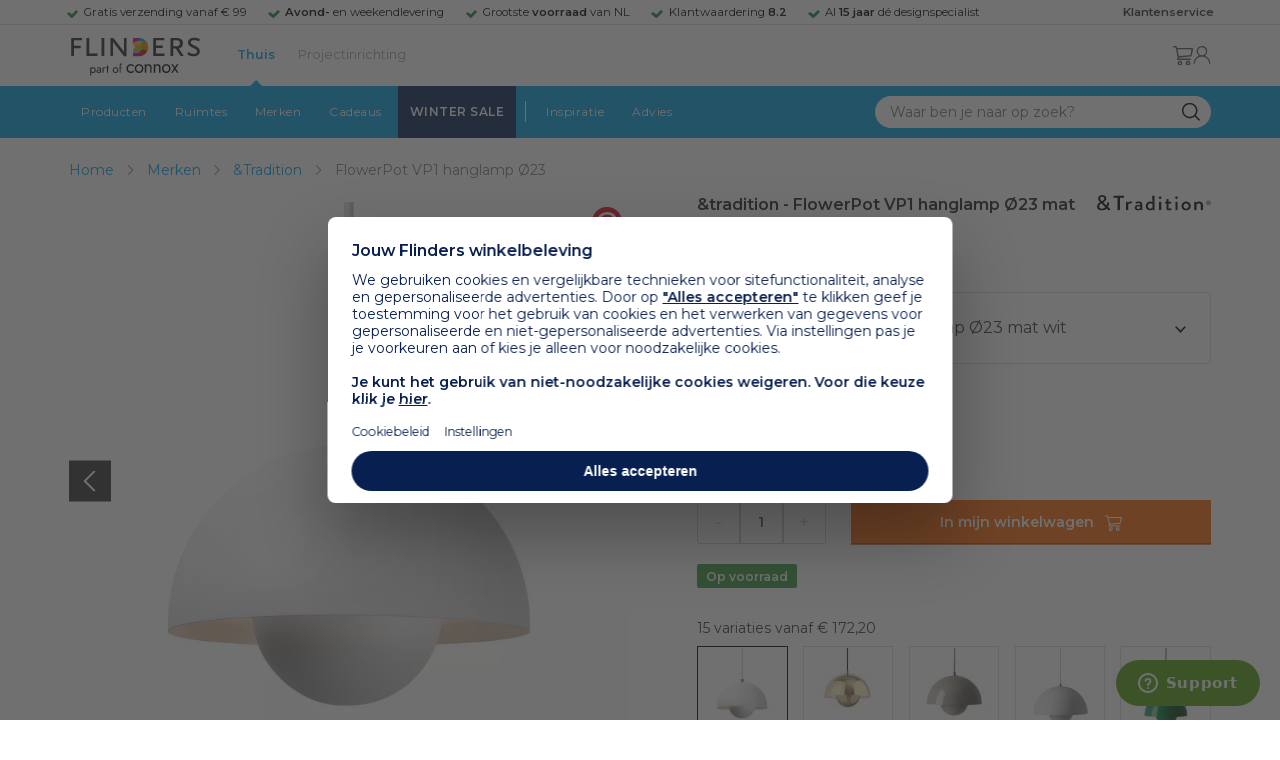

--- FILE ---
content_type: text/html; charset=utf-8
request_url: https://www.flinders.nl/flowerpot-pendant?c=3288
body_size: 258663
content:
<!DOCTYPE html>
<html xmlns="http://www.w3.org/1999/xhtml" xml:lang="nl-nl" lang="nl-nl">
    <head>
        <meta http-equiv="Content-Type" content="text/html; charset=utf-8"/>
<title>&amp;tradition FlowerPot VP1 hanglamp Ø23 mat wit | Flinders</title>
<meta name="description" content="FlowerPot VP1 hanglamp Ø23 mat wit van &amp;tradition is ontworpen door Verner Panton | De FlowerPot VP 1 hanglamp van &amp;amp;tradition dankt zijn naam aan zijn…"/>
        <link href="https://www.flinders.nl/flowerpot-pendant?c=3288" hreflang="nl-nl" rel="alternate"/>
        <link href="https://www.flinders.be/flowerpot-pendant?c=3288" hreflang="nl-be" rel="alternate"/>
<meta http-equiv="X-UA-Compatible" content="IE=edge,chrome=1"/>
<meta name="viewport" content="width=device-width,initial-scale=1.0,user-scalable=yes"/>
<meta property="fb:app_id" content="402118530607354"/>
    <link rel="shortcut icon" href="/favicon.ico">
    <link rel="icon" sizes="16x16 32x32 64x64" href="https://www.flinders.nl/skin/frontend/responsive/default/favicon.ico">
    <link rel="icon" type="image/png" sizes="196x196" href="https://www.flinders.nl/skin/frontend/responsive/default/favicon.ico">
    <link rel="icon" type="image/png" sizes="160x160" href="https://www.flinders.nl/skin/frontend/responsive/default/favicon.ico">
    <link rel="icon" type="image/png" sizes="96x96" href="https://www.flinders.nl/skin/frontend/responsive/default/favicon.ico">
    <link rel="icon" type="image/png" sizes="64x64" href="https://www.flinders.nl/skin/frontend/responsive/default/favicon.ico">
    <link rel="icon" type="image/png" sizes="32x32" href="https://www.flinders.nl/skin/frontend/responsive/default/favicon.ico">
    <link rel="icon" type="image/png" sizes="16x16" href="https://www.flinders.nl/skin/frontend/responsive/default/favicon.ico">
    <link rel="apple-touch-icon" href="https://www.flinders.nl/skin/frontend/responsive/default/favicon.ico">
    <link rel="apple-touch-icon" sizes="114x114" href="https://www.flinders.nl/skin/frontend/responsive/default/favicon.ico">
    <link rel="apple-touch-icon" sizes="72x72" href="https://www.flinders.nl/skin/frontend/responsive/default/favicon.ico">
    <link rel="apple-touch-icon" sizes="144x144" href="https://www.flinders.nl/skin/frontend/responsive/default/favicon.ico">
    <link rel="apple-touch-icon" sizes="60x60" href="https://www.flinders.nl/skin/frontend/responsive/default/favicon.ico">
    <link rel="apple-touch-icon" sizes="120x120" href="https://www.flinders.nl/skin/frontend/responsive/default/favicon.ico">
    <link rel="apple-touch-icon" sizes="76x76" href="https://www.flinders.nl/skin/frontend/responsive/default/favicon.ico">
    <link rel="apple-touch-icon" sizes="152x152" href="https://www.flinders.nl/skin/frontend/responsive/default/favicon.ico">
    <link rel="apple-touch-icon" sizes="180x180" href="https://www.flinders.nl/skin/frontend/responsive/default/favicon.ico">
    <meta name="msapplication-TileColor" content="#FFFFFF">
    <meta name="msapplication-TileImage" content="https://www.flinders.nl/skin/frontend/responsive/default/favicon.ico">
    <meta name="msapplication-config" content="https://www.flinders.nl/browserconfig.xml">
<link rel="search" type="application/opensearchdescription+xml" href="/opensearch/nl-nl/opensearch.xml" title="Flinders Zoeken">
<link rel="stylesheet" href="https://www.flinders.nl/media/css_secure/3fe49de7f60747804b58b1e49edfa157.css" media="all"/>
<script defer data-footer-js-skip="1" type="text/javascript" src="https://www.flinders.nl/media/js/d90e6c8c0b7616d00a568561f0469ac3.js"></script>
<link rel="canonical" href="https://www.flinders.nl/flowerpot-pendant?c=3288"/>

                            
                                <link rel="preconnect" href="https://fonts.googleapis.com">
                                <link rel="preconnect" href="https://fonts.gstatic.com" crossorigin>
                                <link rel="preload" as="style" href="https://fonts.googleapis.com/css2?family=Montserrat:wght@400;600&display=swap">
                                <link rel="stylesheet" media="print" href="https://fonts.googleapis.com/css2?family=Montserrat:wght@400;600&display=swap" onload="this.onload=null; this.media='all'">
                                <noscript>
                                    <link rel="stylesheet" href="https://fonts.googleapis.com/css2?family=Montserrat:wght@400;600&display=swap">
                                </noscript>
                            
                        <style>body #header>navigation-searchbar-container>site-container>navigation-searchbar-content>navigation-menu-container>navigation-menu-default>ul>li.navigation-sale>a{background-color:#081f51;color:#fff}body #header>site-container>logo-icon-content>label.navigation-hamburger-container>navigation-hamburger-content>ul>li.navigation-sale>label{background-color:#081f51;color:#fff}body #header>navigation-searchbar-container>site-container>navigation-searchbar-content>navigation-menu-container>navigation-menu-default>ul>li.navigation-sale>a:hover{background-color:#fff;color:#000}body #header>site-container>logo-icon-content>label.navigation-hamburger-container>navigation-hamburger-content>ul>li.navigation-sale>label:hover{background-color:#fff;color:#000}</style>

<!-- Pinterest Tag -->
<noscript>
    <img height="1" width="1" style="display:none;" alt="" src="https://ct.pinterest.com/v3/?event=init&tid=2614252429539&noscript=1"/>
</noscript>
<!-- end Pinterest Tag -->
<script data-footer-js-skip="1" type="text/javascript">window._sqzl=window._sqzl||[];</script>
    <meta property="og:title" content="FlowerPot VP1 hanglamp Ø23 mat wit | &tradition"/>
    <meta property="og:image" content="https://www.flinders.nl/media/catalog/product/cache/1/image/9df78eab33525d08d6e5fb8d27136e95/a/n/andtradition-flowerpot-hanglamp-gijs-beige-packshot-1.jpg"/>
    <meta property="og:url" content="https://www.flinders.nl/flowerpot-pendant?c=3288"/>
    <meta property="og:type" content="product"/>
    </head>

    <body class="catalog-product-view catalog-product-view product-flowerpot-pendant categorypath-wonen-verlichting category-verlichting" data-state="/flinders/state/sync">
        <header id="header">
    <header-usp>
    <site-container-wide>
        <header-usp-content>
            <ul class="usp-list">
                                    <li class="usp-item active">
                        Gratis verzending vanaf € 99                    </li>
                                        <li class="usp-item ">
                        <strong>Avond-</strong> en weekendlevering                    </li>
                                        <li class="usp-item ">
                        Grootste <strong>voorraad</strong> van NL                    </li>
                                        <li class="usp-item ">
                        Klantwaardering  <strong>8.2</strong>                    </li>
                                        <li class="usp-item ">
                        Al <strong>15 jaar</strong> dé designspecialist                    </li>
                                </ul>
            <a class="customer-service" href="/klantadvies">
                <strong>Klantenservice</strong>
            </a>
        </header-usp-content>
    </site-container-wide>
</header-usp>
    <site-container>
        <logo-icon-content>
            <label class="hamburger-icon" for="main-hamburger-button">Menu</label>
<input id="main-hamburger-button" type="checkbox">
<label for="main-hamburger-button" class="navigation-hamburger-container">
    <navigation-hamburger-content>
        <span>Menu</span>
        <ul class="navigation-content">
                            <li class="navigation-products">
                    <label for="navigation-products">
                        Producten                    </label>
                    <input type="checkbox" id="navigation-products">
                    <ul>
                        <li>
                            <label for="navigation-products" class="menu-button">
                                Terug naar hoofdmenu                            </label>
                        </li>
                        <li>
                            <label class="menu-title">
                                <a href="https://www.flinders.nl/wonen-producten">
                                    Producten                                </a>
                            </label>
                        </li>
                                                    <li>
                                <label for="Verlichting">
                                    Verlichting                                </label>
                            </li>
                            <input type="checkbox" id="Verlichting">
                            <ul class="sub-navigation-list">
                                <li>
                                    <label class="menu-button" for="Verlichting">
                                        Terug naar Producten                                    </label>
                                </li>
                                <li>
                                    <label class="menu-title">
                                        <a href="https://www.flinders.nl/wonen-verlichting">
                                            Verlichting                                        </a>
                                    </label>
                                </li>
                                                                                                                                                                                                                                                                
                                        <li>
                                                                                        <label for="Binnenverlichting" class="sub-navigation-header">
                                                    Binnenverlichting                                                </label>
                                                                                                                                <input type="checkbox" id="Binnenverlichting">
                                        <ul>
                                        <li>
                                            <label for="Binnenverlichting" class="menu-button">
                                                Terug naar Verlichting                                            </label>
                                        </li>
                                        <li>
                                            <label class="menu-title">
                                                <a href="https://www.flinders.nl/wonen-binnenverlichting">
                                                    Binnenverlichting                                                </a>
                                            </label>
                                        </li>
                                                                                    <li>
                                                <a href="https://www.flinders.nl/wonen-hanglampen">
                                                    Hanglampen                                                </a>
                                            </li>
                                                                                    <li>
                                                <a href="https://www.flinders.nl/wonen-vloerlampen">
                                                    Vloerlampen                                                </a>
                                            </li>
                                                                                    <li>
                                                <a href="https://www.flinders.nl/wonen-booglampen">
                                                    Booglampen                                                </a>
                                            </li>
                                                                                    <li>
                                                <a href="https://www.flinders.nl/wonen-wandlampen">
                                                    Wandlampen                                                </a>
                                            </li>
                                                                                    <li>
                                                <a href="https://www.flinders.nl/wonen-tafellampen">
                                                    Tafellampen                                                </a>
                                            </li>
                                                                                    <li>
                                                <a href="https://www.flinders.nl/wonen-bureaulampen">
                                                    Bureaulampen                                                </a>
                                            </li>
                                                                                    <li>
                                                <a href="https://www.flinders.nl/wonen-plafondlampen">
                                                    Plafondlampen                                                </a>
                                            </li>
                                                                                    <li>
                                                <a href="https://www.flinders.nl/wonen-spots">
                                                    Spotjes                                                </a>
                                            </li>
                                                                                    <li>
                                                <a href="https://www.flinders.nl/wonen-kroonluchters">
                                                    Kroonluchters                                                </a>
                                            </li>
                                                                                    <li>
                                                <a href="https://www.flinders.nl/binnenverlichting-badkamerlampen">
                                                    Badkamerlampen                                                </a>
                                            </li>
                                                                                    <li>
                                                <a href="https://www.flinders.nl/wonen-lichtbronnen">
                                                    Lichtbronnen                                                </a>
                                            </li>
                                                                                    <li>
                                                <a href="https://www.flinders.nl/wonen-verlichting-kinderlampen">
                                                    Kinderlampen                                                </a>
                                            </li>
                                                                                    <li>
                                                <a href="https://www.flinders.nl/rail-verlichting">
                                                    Railverlichting                                                </a>
                                            </li>
                                                                                    <li>
                                                <a href="https://www.flinders.nl/akoestische-verlichting">
                                                    Akoestische verlichting                                                </a>
                                            </li>
                                                                                    <li>
                                                <a href="https://www.flinders.nl/wonen-lamponderdelen">
                                                    Lamponderdelen                                                </a>
                                            </li>
                                                                                                                                                                                                                                                                                                                                                                <li class="item-all">
                                                        <a href="/wonen-binnenverlichting">
                                                            Alle Binnenverlichting                                                        </a>
                                                    </li>
                                                                                                                                                                                                                        </ul>
                                            </li>
                                                                                                                                                                                                                                                                                                                                                                    <li class="item-sub">
                                                <a href="/duurzaam-design?categorie2=Verlichting">
                                                    Duurzamere verlichting                                                </a>
                                            </li>
                                                                                                                                                                                                                                                                                                                                                    
                                        <li>
                                                                                        <label for="Buitenverlichting" class="sub-navigation-header">
                                                    Buitenverlichting                                                </label>
                                                                                                                                <input type="checkbox" id="Buitenverlichting">
                                        <ul>
                                        <li>
                                            <label for="Buitenverlichting" class="menu-button">
                                                Terug naar Verlichting                                            </label>
                                        </li>
                                        <li>
                                            <label class="menu-title">
                                                <a href="https://www.flinders.nl/wonen-buitenverlichting">
                                                    Buitenverlichting                                                </a>
                                            </label>
                                        </li>
                                                                                    <li>
                                                <a href="https://www.flinders.nl/wonen-buiten-tafellampen">
                                                    Buitentafellampen                                                </a>
                                            </li>
                                                                                    <li>
                                                <a href="https://www.flinders.nl/wonen-buiten-wandlampen">
                                                    Buitenwandlampen                                                </a>
                                            </li>
                                                                                    <li>
                                                <a href="https://www.flinders.nl/wonen-buiten-vloerlampen">
                                                    Staande lampen buiten                                                </a>
                                            </li>
                                                                                    <li>
                                                <a href="https://www.flinders.nl/wonen-buiten-plafondlampen">
                                                    Plafondlampen buiten                                                </a>
                                            </li>
                                                                                                                                                                                                                                                                                                                                                                <li class="item-all">
                                                        <a href="/wonen-buitenverlichting">
                                                            Alle Buitenverlichting                                                        </a>
                                                    </li>
                                                                                                                                                                                                                        </ul>
                                            </li>
                                                                                                                                                                                                                                                                                                                                                                    <li class="item-sub">
                                                <a href="/duurzaam-design?categorie2=Verlichting">
                                                    Duurzamere verlichting                                                </a>
                                            </li>
                                                                                                                                                                                </ul>
                                                    <li>
                                <label for="Meubels">
                                    Meubels                                </label>
                            </li>
                            <input type="checkbox" id="Meubels">
                            <ul class="sub-navigation-list">
                                <li>
                                    <label class="menu-button" for="Meubels">
                                        Terug naar Producten                                    </label>
                                </li>
                                <li>
                                    <label class="menu-title">
                                        <a href="https://www.flinders.nl/wonen-woonkamer">
                                            Meubels                                        </a>
                                    </label>
                                </li>
                                                                                                                                                                                                                                                                
                                        <li>
                                                                                        <label for="Stoelen" class="sub-navigation-header">
                                                    Stoelen                                                </label>
                                                                                                                                <input type="checkbox" id="Stoelen">
                                        <ul>
                                        <li>
                                            <label for="Stoelen" class="menu-button">
                                                Terug naar Meubels                                            </label>
                                        </li>
                                        <li>
                                            <label class="menu-title">
                                                <a href="https://www.flinders.nl/wonen-stoelen">
                                                    Stoelen                                                </a>
                                            </label>
                                        </li>
                                                                                    <li>
                                                <a href="https://www.flinders.nl/wonen-stoelen-eetkamerstoelen">
                                                    Eetkamerstoelen                                                </a>
                                            </li>
                                                                                    <li>
                                                <a href="https://www.flinders.nl/wonen-stoelen-barkrukken">
                                                    Barkrukken                                                </a>
                                            </li>
                                                                                    <li>
                                                <a href="https://www.flinders.nl/wonen-stoelen-fauteuils">
                                                    Fauteuils                                                </a>
                                            </li>
                                                                                    <li>
                                                <a href="https://www.flinders.nl/wonen-werkkamer-bureaustoelen">
                                                    Bureaustoelen                                                </a>
                                            </li>
                                                                                    <li>
                                                <a href="https://www.flinders.nl/wonen-tuin-tuinstoelen">
                                                    Tuinstoelen                                                </a>
                                            </li>
                                                                                                                                                                                                                                                                                                                                                                <li class="item-all">
                                                        <a href="/wonen-stoelen">
                                                            Alle Stoelen                                                        </a>
                                                    </li>
                                                                                                                                                                                                                        </ul>
                                            </li>
                                                                                                                                                                                                    
                                        <li>
                                                                                        <label for="Banken" class="sub-navigation-header">
                                                    Banken                                                </label>
                                                                                                                                <input type="checkbox" id="Banken">
                                        <ul>
                                        <li>
                                            <label for="Banken" class="menu-button">
                                                Terug naar Meubels                                            </label>
                                        </li>
                                        <li>
                                            <label class="menu-title">
                                                <a href="https://www.flinders.nl/wonen-banken-banken">
                                                    Banken                                                </a>
                                            </label>
                                        </li>
                                                                                    <li>
                                                <a href="https://www.flinders.nl/banken-zitbanken">
                                                    Zitbanken                                                </a>
                                            </li>
                                                                                    <li>
                                                <a href="https://www.flinders.nl/wonen-banken-hoekbanken">
                                                    Hoekbanken                                                </a>
                                            </li>
                                                                                    <li>
                                                <a href="https://www.flinders.nl/wonen-tuin-tuinbanken">
                                                    Tuinbanken                                                </a>
                                            </li>
                                                                                    <li>
                                                <a href="https://www.flinders.nl/banken-slaapbanken">
                                                    Slaapbanken                                                </a>
                                            </li>
                                                                                                                                                                                                                                                </ul>
                                            </li>
                                                                                                                                                                                                    
                                        <li>
                                                                                        <label for="Bedden" class="sub-navigation-header">
                                                    Bedden                                                </label>
                                                                                                                                <input type="checkbox" id="Bedden">
                                        <ul>
                                        <li>
                                            <label for="Bedden" class="menu-button">
                                                Terug naar Meubels                                            </label>
                                        </li>
                                        <li>
                                            <label class="menu-title">
                                                <a href="https://www.flinders.nl/wonen-slaapkamer-bedden">
                                                    Bedden                                                </a>
                                            </label>
                                        </li>
                                                                                    <li>
                                                <a href="https://www.flinders.nl/wonen-slaapkamer-tweepersoonsbedden">
                                                    Tweepersoonsbedden                                                </a>
                                            </li>
                                                                                    <li>
                                                <a href="https://www.flinders.nl/wonen-kinderkamer-kinderbedden">
                                                    Kinderbedden                                                </a>
                                            </li>
                                                                                                                                                                                                                                                                                                                                                                <li class="item-all">
                                                        <a href="/wonen-slaapkamer-bedden">
                                                            Alle Bedden                                                        </a>
                                                    </li>
                                                                                                                                                                                                                        </ul>
                                            </li>
                                                                                                                                                                                                    
                                        <li>
                                                                                        <a class="sub-navigation-header" href="https://www.flinders.nl/wonen-kantoor-inrichting">
                                                    Kantoorinrichting                                                </a>
                                                                                                                                </li>
                                                                                                                                                                                                                                                                                                                                                                                                                                                                                                                                                                                                                        
                                        <li>
                                                                                        <label for="Tafels" class="sub-navigation-header">
                                                    Tafels                                                </label>
                                                                                                                                <input type="checkbox" id="Tafels">
                                        <ul>
                                        <li>
                                            <label for="Tafels" class="menu-button">
                                                Terug naar Meubels                                            </label>
                                        </li>
                                        <li>
                                            <label class="menu-title">
                                                <a href="https://www.flinders.nl/wonen-tafels">
                                                    Tafels                                                </a>
                                            </label>
                                        </li>
                                                                                    <li>
                                                <a href="https://www.flinders.nl/wonen-tafels-eettafels">
                                                    Eettafels                                                </a>
                                            </li>
                                                                                    <li>
                                                <a href="https://www.flinders.nl/wonen-tafels-salontafels">
                                                    Salontafels                                                </a>
                                            </li>
                                                                                    <li>
                                                <a href="https://www.flinders.nl/wonen-tafels-bijzettafels">
                                                    Bijzettafels                                                </a>
                                            </li>
                                                                                    <li>
                                                <a href="https://www.flinders.nl/wonen-tuin-tuintafels">
                                                    Tuintafels                                                </a>
                                            </li>
                                                                                    <li>
                                                <a href="https://www.flinders.nl/wonen-tafels-bureaus">
                                                    Bureaus                                                </a>
                                            </li>
                                                                                    <li>
                                                <a href="https://www.flinders.nl/wonen-tafels-sidetables-wandtafels">
                                                    Sidetables                                                </a>
                                            </li>
                                                                                    <li>
                                                <a href="https://www.flinders.nl/wonen-tafels-trolleys">
                                                    Trolleys                                                </a>
                                            </li>
                                                                                                                                                                                                                                                                                                                                                                <li class="item-all">
                                                        <a href="/wonen-tafels">
                                                            Alle Tafels                                                        </a>
                                                    </li>
                                                                                                                                                                                                                        </ul>
                                            </li>
                                                                                                                                                                                                    
                                        <li>
                                                                                        <label for="Kasten" class="sub-navigation-header">
                                                    Kasten                                                </label>
                                                                                                                                <input type="checkbox" id="Kasten">
                                        <ul>
                                        <li>
                                            <label for="Kasten" class="menu-button">
                                                Terug naar Meubels                                            </label>
                                        </li>
                                        <li>
                                            <label class="menu-title">
                                                <a href="https://www.flinders.nl/wonen-kasten">
                                                    Kasten                                                </a>
                                            </label>
                                        </li>
                                                                                    <li>
                                                <a href="https://www.flinders.nl/wonen-kasten-dressoirs">
                                                    Dressoirs                                                </a>
                                            </li>
                                                                                    <li>
                                                <a href="https://www.flinders.nl/wonen-kasten-wandkasten">
                                                    Wandkasten                                                </a>
                                            </li>
                                                                                    <li>
                                                <a href="https://www.flinders.nl/wonen-kasten-boekenkasten">
                                                    Boekenkasten                                                </a>
                                            </li>
                                                                                                                                                                                                                                                                                                                                                                <li class="item-all">
                                                        <a href="/wonen-kasten">
                                                            Alle Kasten                                                        </a>
                                                    </li>
                                                                                                                                                                                                                        </ul>
                                            </li>
                                                                                                                                                                                                                                                                                                                                                                    <li class="item-sub">
                                                <a href="/duurzaam-design?categorie2=Meubels">
                                                    Duurzamere meubels                                                </a>
                                            </li>
                                                                                                                                                                                                                    <li class="item-sub">
                                                <a href="/wonen-tuin">
                                                     Tuinmeubels                                                </a>
                                            </li>
                                                                                                                                                                                </ul>
                                                    <li>
                                <label for="Accessoires">
                                    Accessoires                                </label>
                            </li>
                            <input type="checkbox" id="Accessoires">
                            <ul class="sub-navigation-list">
                                <li>
                                    <label class="menu-button" for="Accessoires">
                                        Terug naar Producten                                    </label>
                                </li>
                                <li>
                                    <label class="menu-title">
                                        <a href="https://www.flinders.nl/accessoires">
                                            Accessoires                                        </a>
                                    </label>
                                </li>
                                                                                                                                                                                                                                                                
                                        <li>
                                                                                        <label for="Woonaccessoires" class="sub-navigation-header">
                                                    Woonaccessoires                                                </label>
                                                                                                                                <input type="checkbox" id="Woonaccessoires">
                                        <ul>
                                        <li>
                                            <label for="Woonaccessoires" class="menu-button">
                                                Terug naar Accessoires                                            </label>
                                        </li>
                                        <li>
                                            <label class="menu-title">
                                                <a href="https://www.flinders.nl/wonen-woonaccessoires">
                                                    Woonaccessoires                                                </a>
                                            </label>
                                        </li>
                                                                                    <li>
                                                <a href="https://www.flinders.nl/wonen-tuin-plantenbakken">
                                                    Bloempotten                                                </a>
                                            </li>
                                                                                    <li>
                                                <a href="https://www.flinders.nl/wonen-woonaccessoires-kandelaars">
                                                    Kaarsen & kandelaars                                                </a>
                                            </li>
                                                                                    <li>
                                                <a href="https://www.flinders.nl/wonen-hal-kapstokken">
                                                    Kapstokken                                                </a>
                                            </li>
                                                                                    <li>
                                                <a href="https://www.flinders.nl/wonen-woonaccessoires-sierkussens">
                                                    Sierkussens                                                </a>
                                            </li>
                                                                                    <li>
                                                <a href="https://www.flinders.nl/wonen-woonaccessoires-vazen">
                                                    Vazen                                                </a>
                                            </li>
                                                                                    <li>
                                                <a href="https://www.flinders.nl/wonen-accessoires-woonaccessoires-vloerkleden">
                                                    Vloerkleden                                                </a>
                                            </li>
                                                                                                                                                                                                                                                                                                                                                                <li class="item-all">
                                                        <a href="/wonen-accessoires">
                                                            Alle Woonaccessoires                                                        </a>
                                                    </li>
                                                                                                                                                                                                                        </ul>
                                            </li>
                                                                                                                                                                                                    
                                        <li>
                                                                                        <label for="Badkameraccessoires" class="sub-navigation-header">
                                                    Badkameraccessoires                                                </label>
                                                                                                                                <input type="checkbox" id="Badkameraccessoires">
                                        <ul>
                                        <li>
                                            <label for="Badkameraccessoires" class="menu-button">
                                                Terug naar Accessoires                                            </label>
                                        </li>
                                        <li>
                                            <label class="menu-title">
                                                <a href="https://www.flinders.nl/wonen-badkamer-design">
                                                    Badkameraccessoires                                                </a>
                                            </label>
                                        </li>
                                                                                    <li>
                                                <a href="https://www.flinders.nl/wonen-badkamer-badtextiel-design">
                                                    Badtextiel                                                </a>
                                            </li>
                                                                                    <li>
                                                <a href="https://www.flinders.nl/badkamer-prullenbakken-design">
                                                    Prullenbakken                                                </a>
                                            </li>
                                                                                    <li>
                                                <a href="https://www.flinders.nl/wonen-badkamer-toiletaccessoires-design">
                                                    Toiletaccessoires                                                </a>
                                            </li>
                                                                                                                                                                                                                                                                                                                                                                <li class="item-all">
                                                        <a href="/wonen-badkamer-design">
                                                            Alle badkameraccessoires                                                        </a>
                                                    </li>
                                                                                                                                                                                                                        </ul>
                                            </li>
                                                                                                                                                                                                    
                                        <li>
                                                                                        <label for="Slaapkameraccessoires" class="sub-navigation-header">
                                                    Slaapkameraccessoires                                                </label>
                                                                                                                                <input type="checkbox" id="Slaapkameraccessoires">
                                        <ul>
                                        <li>
                                            <label for="Slaapkameraccessoires" class="menu-button">
                                                Terug naar Accessoires                                            </label>
                                        </li>
                                        <li>
                                            <label class="menu-title">
                                                <a href="https://www.flinders.nl/slaapkamer-accessoires">
                                                    Slaapkameraccessoires                                                </a>
                                            </label>
                                        </li>
                                                                                    <li>
                                                <a href="https://www.flinders.nl/wonen-slaapkamer-bedspreien">
                                                    Bedspreien & plaids                                                </a>
                                            </li>
                                                                                    <li>
                                                <a href="https://www.flinders.nl/accessoires-slaapkamer-dekbedovertrekken">
                                                    Beddengoed                                                </a>
                                            </li>
                                                                                                                                                                                                                                                                                                                                                                <li class="item-all">
                                                        <a href="/slaapkamer-accessoires">
                                                            Alle slaapkameraccessoires                                                        </a>
                                                    </li>
                                                                                                                                                                                                                        </ul>
                                            </li>
                                                                                                                                                                                                    
                                        <li>
                                                                                        <a class="sub-navigation-header" href="https://www.flinders.nl/wonen-accessoires-huisdieraccessoires">
                                                    Huisdieraccessoires                                                </a>
                                                                                                                                </li>
                                                                                                                                                                                                                                                                                                                        
                                        <li>
                                                                                        <a class="sub-navigation-header" href="https://www.flinders.nl/wonen-accessoires-travel-onderweg">
                                                    Onderweg                                                </a>
                                                                                                                                </li>
                                                                                                                                                                                                                                                                                                                                                                                                                                                                                                                                                                                                                        
                                        <li>
                                                                                        <label for="Wanddecoratie" class="sub-navigation-header">
                                                    Wanddecoratie                                                </label>
                                                                                                                                <input type="checkbox" id="Wanddecoratie">
                                        <ul>
                                        <li>
                                            <label for="Wanddecoratie" class="menu-button">
                                                Terug naar Accessoires                                            </label>
                                        </li>
                                        <li>
                                            <label class="menu-title">
                                                <a href="https://www.flinders.nl/wonen-woonaccessoires-wanddecoratie">
                                                    Wanddecoratie                                                </a>
                                            </label>
                                        </li>
                                                                                    <li>
                                                <a href="https://www.flinders.nl/wonen-accessoires-posters-schilderijen">
                                                    Posters & schilderijen                                                </a>
                                            </li>
                                                                                    <li>
                                                <a href="https://www.flinders.nl/wonen-woonaccessoires-spiegels">
                                                    Spiegels                                                </a>
                                            </li>
                                                                                    <li>
                                                <a href="https://www.flinders.nl/wonen-accessoires-wandplanken">
                                                    Wandplanken                                                </a>
                                            </li>
                                                                                                                                                                                                                                                                                                                                                                <li class="item-all">
                                                        <a href="/wonen-woonaccessoires-wanddecoratie">
                                                            Alle wanddecoratie                                                        </a>
                                                    </li>
                                                                                                                                                                                                                        </ul>
                                            </li>
                                                                                                                                                                                                    
                                        <li>
                                                                                        <label for="Koken & tafelen" class="sub-navigation-header">
                                                    Koken & tafelen                                                </label>
                                                                                                                                <input type="checkbox" id="Koken & tafelen">
                                        <ul>
                                        <li>
                                            <label for="Koken & tafelen" class="menu-button">
                                                Terug naar Accessoires                                            </label>
                                        </li>
                                        <li>
                                            <label class="menu-title">
                                                <a href="https://www.flinders.nl/wonen-tafelaccessoires">
                                                    Koken & tafelen                                                </a>
                                            </label>
                                        </li>
                                                                                    <li>
                                                <a href="https://www.flinders.nl/wonen-tafelaccessoires-dienbladen">
                                                    Dienbladen & snijplanken                                                </a>
                                            </li>
                                                                                    <li>
                                                <a href="https://www.flinders.nl/wonen-tafelaccessoires-glazen-en-mokken">
                                                    Glazen                                                </a>
                                            </li>
                                                                                    <li>
                                                <a href="https://www.flinders.nl/wonen-tafelaccessoires-karaffen">
                                                    Karaffen                                                </a>
                                            </li>
                                                                                    <li>
                                                <a href="https://www.flinders.nl/wonen-tafelaccessoires-koffiepotten-perculators">
                                                    Koffiemakers                                                </a>
                                            </li>
                                                                                    <li>
                                                <a href="https://www.flinders.nl/accessoires-tafelaccessoires-peper-zoutmolens">
                                                    Peper- en zoutmolens                                                </a>
                                            </li>
                                                                                                                                                                                                                                                                                                                                                                <li class="item-all">
                                                        <a href="/wonen-tafelaccessoires">
                                                            Alle Koken &amp; tafelen                                                        </a>
                                                    </li>
                                                                                                                                                                                                                        </ul>
                                            </li>
                                                                                                                                                                                                    
                                        <li>
                                                                                        <label for="Servies" class="sub-navigation-header">
                                                    Servies                                                </label>
                                                                                                                                <input type="checkbox" id="Servies">
                                        <ul>
                                        <li>
                                            <label for="Servies" class="menu-button">
                                                Terug naar Accessoires                                            </label>
                                        </li>
                                        <li>
                                            <label class="menu-title">
                                                <a href="https://www.flinders.nl/wonen-tafelaccessoires-servies">
                                                    Servies                                                </a>
                                            </label>
                                        </li>
                                                                                    <li>
                                                <a href="https://www.flinders.nl/wonen-servies-borden">
                                                    Borden                                                </a>
                                            </li>
                                                                                    <li>
                                                <a href="https://www.flinders.nl/wonen-servies-mokken-kopjes">
                                                    Mokken & kopjes                                                </a>
                                            </li>
                                                                                    <li>
                                                <a href="https://www.flinders.nl/wonen-servies-kommen">
                                                    Schaaltjes & kommen                                                </a>
                                            </li>
                                                                                    <li>
                                                <a href="https://www.flinders.nl/wonen-tafelaccessoires-schalen">
                                                    Schalen                                                </a>
                                            </li>
                                                                                                                                                                                                                                                                                                                                                                <li class="item-all">
                                                        <a href="/wonen-tafelaccessoires-servies">
                                                            Alle servies                                                        </a>
                                                    </li>
                                                                                                                                                                                                                        </ul>
                                            </li>
                                                                                                                                                                                                                                                                                                                                                                    <li class="item-sub">
                                                <a href="/duurzaam-design?categorie2=Accessoires">
                                                    Duurzamere accessoires                                                </a>
                                            </li>
                                                                                                                                                                                </ul>
                                                <li>
    <label for="custom-navigation">Tuin</label>
</li>
<input type="checkbox" id="custom-navigation">
<ul class="sub-navigation-list">
    <li>
        <label class="menu-button" for="custom-navigation">
            Terug naar Producten        </label>
    </li>
    <li>
        <label class="menu-title"><a href="/wonen-tuin">Tuin</a></label>
    </li>
    <li>
        <label for="tuinmeubelen" class="sub-navigation-header">
            Tuinmeubelen
        </label>
        <input type="checkbox" id="tuinmeubelen">
        <ul>
            <li><label for="tuinmeubelen" class="menu-button">Terug naar Tuinmeubelen</label></li>
            <li><label class="menu-title"><a href="/wonen-tuin?garden_furniture=Meubels">Tuinmeubelen</a></label></li>
            <li><a href="/wonen-tuin-tuinstoelen-1">Tuinstoelen</a></li>
            <li><a href="/tuin-fauteuils">Tuin Fauteuils</a></li>
            <li><a href="/tuin-tuintafels">Tuintafels</a></li>
            <li><a href="/tuin-tuinbanken">Tuinbanken</a></li>
            <li><a href="/wonen-tuin-loungebanken">Loungesets</a></li>
            <li><a href="/wonen-tuin-tuinsets">Tuinsets</a></li>
            <li><a href="/wonen-tuin-hangmatten">Hangmatten</a></li>
            <li class="item-all"><a href="/wonen-tuin?garden_furniture=Meubels">Alle Tuinmeubelen</a></li>
        </ul>
        <label for="buitenverlichting" class="sub-navigation-header">
            Buitenverlichting
        </label>
        <input type="checkbox" id="buitenverlichting">
        <ul>
            <li><label for="buitenverlichting" class="menu-button">Terug naar Buitenverlichting</label></li>
            <li><label class="menu-title"><a href="/wonen-buitenverlichting">Buitenverlichting</a></label></li>
            <li><a href="/tuin-wandlampen">Wandlampen buiten</a></li>
            <li><a href="/tuin-tafellampen">Tafellampen buiten</a></li>
            <li><a href="/tuin-vloerlampen">Vloerlampen buiten</a></li>
            <li class="item-all"><a href="/wonen-buitenverlichting">Alle Buitenverlichting</a></li>
        </ul>
        <label for="tuinaccessoires" class="sub-navigation-header">
            Tuinaccessoires
        </label>
        <input type="checkbox" id="tuinaccessoires">
        <ul>
            <li><label for="tuinaccessoires" class="menu-button">Terug naar Tuinaccessoires</label></li>
            <li><label class="menu-title"><a href="/wonen-tuin-tuin-accessoires">Tuinaccessoires</a></label></li>
            <li><a href="/tuin-plantenbakken">Plantenbakken</a></li>
            <li><a href="/wonen-tuin-parasols">Parasols</a></li>
            <li><a href="/wonen-tuin-tuinkussens">Tuinkussens</a></li>
            <li><a href="/wonen-tuin-buitenkleden">Buitenkleden</a></li>
            <li><a href="/wonen-tuin-hottubs">Hottubs</a></li>
            <li class="item-all"><a href="/wonen-tuin-tuin-accessoires">Alle Tuinaccessoires</a></li>
        </ul>
    </li>
</ul>
                        <li>
                            <a href="/categorieen">
                                Alle productsoorten                            </a>
                        </li>
                    </ul>
                </li>
                <li class="navigation-spaces">
                    <label for="navigation-spaces">
                        Ruimtes                    </label>
                    <input type="checkbox" id="navigation-spaces">
                    <ul>
                        <li>
                            <label for="navigation-spaces" class="menu-button">
                                Terug naar hoofdmenu                            </label>
                        </li>
                        <li>
                            <label class="menu-title">
                                <a href="https://www.flinders.nl/ruimtes">
                                    Ruimtes                                </a>
                            </label>
                        </li>
                                                    
<!-- nav-spaces-shop-mobile -->
  <li class="visible-xs"><a href="/woonkamer">Woonkamer</a></li>
                        <li class="visible-xs"><a href="/eetkamer-keuken">Eetkamer</a></li>
                        <li class="visible-xs"><a href="/wonen-hal">Hal</a></li>
                        <li class="visible-xs"><a href="/wonen-werkkamer">Werkkamer</a></li>
                        <li class="visible-xs"><a href="/wonen-slaapkamer">Slaapkamer</a></li>
                        <li class="visible-xs"><a href="/wonen-kinderkamer">Kinderkamer</a></li>
                        <li class="visible-xs"><a href="/wonen-badkamer">Badkamer</a></li>
                        <li class="visible-xs"><a href="/wonen-tuin">Tuin</a></li>                                            </ul>
                </li>
                <li class="navigation-brands">
                    <label for="navigation-brands">
                        Merken                    </label>
                    <input type="checkbox" id="navigation-brands">
                    <ul>
                        <li>
                            <label for="navigation-brands" class="menu-button">
                                Terug naar hoofdmenu                            </label>
                        </li>
                        <li>
                            <label class="menu-title nav-forward">
                                <a href="https://www.flinders.nl/merken">
                                    Bekijk alle merken                                </a>
                            </label>
                        </li>
                        <navigation-top-brands>
                            <li><a href="https://www.flinders.nl/andtradition-design">&amp;Tradition</a></li><li><a href="https://www.flinders.nl/artemide-lampen">Artemide</a></li><li><a href="https://www.flinders.nl/audo-copenhagen">Audo Copenhagen</a></li><li><a href="https://www.flinders.nl/bolia">Bolia</a></li><li><a href="https://www.flinders.nl/dcw-editions">DCWéditions </a></li><li><a href="https://www.flinders.nl/fatboy">Fatboy</a></li><li><a href="https://www.flinders.nl/ferm-living-design">Ferm Living</a></li><li><a href="https://www.flinders.nl/fermob">Fermob</a></li><li><a href="https://www.flinders.nl/flos-lampen">Flos</a></li><li><a href="https://www.flinders.nl/foscarini-lampen">Foscarini</a></li><li><a href="https://www.flinders.nl/gubi">Gubi</a></li><li><a href="https://www.flinders.nl/hay-design">Hay</a></li><li><a href="https://www.flinders.nl/hkliving">HKliving</a></li><li><a href="https://www.flinders.nl/houe">HOUE</a></li><li><a href="https://www.flinders.nl/kartell-design">Kartell</a></li><li><a href="https://www.flinders.nl/louis-poulsen">Louis Poulsen</a></li><li><a href="https://www.flinders.nl/luceplan-lampen">Luceplan</a></li><li><a href="https://www.flinders.nl/moooi-design">Moooi</a></li><li><a href="https://www.flinders.nl/muuto-design">Muuto</a></li><li><a href="https://www.flinders.nl/normann-copenhagen-design">Normann Copenhagen</a></li><li><a href="https://www.flinders.nl/nuuck">Nuuck</a></li><li><a href="https://www.flinders.nl/petite-friture">Petite Friture</a></li><li><a href="https://www.flinders.nl/pols-potten">POLSPOTTEN</a></li><li><a href="https://www.flinders.nl/secto-design">Secto Design</a></li><li><a href="https://www.flinders.nl/string">String Furniture</a></li><li><a href="https://www.flinders.nl/studio-zondag">Studio Zondag</a></li><li><a href="https://www.flinders.nl/umage">Umage</a></li><li><a href="https://www.flinders.nl/vitra">Vitra</a></li><li><a href="https://www.flinders.nl/weltevree">Weltevree</a></li><li><a href="https://www.flinders.nl/zuiver">Zuiver</a></li>                        </navigation-top-brands>
                        <li>
                            <label class="menu-title">
                                <a href="/ontwerpers">
                                    Ontwerpers                                </a>
                            </label>
                        </li>
                    </ul>
                </li>
                                <li class="navigation-gifts">
                    <label for="navigation-gifts">
                        Cadeaus                    </label>
                    <input type="checkbox" id="navigation-gifts">
                    <ul>
                        <li>
                            <label for="navigation-gifts" class="menu-button">
                                Terug naar hoofdmenu                            </label>
                        </li>
                        <li>
                            <label class="menu-title">
                                <a href="/wonen-cadeaus">
                                    Cadeaus                                </a>
                            </label>
                        </li>
                        
<!-- nav-gifts-mobile -->
                        <li class="visible-xs"><a href="/wonen-cadeaus-altijd-goed">Altijd goed</a></li>
                        <li class="visible-xs"><a href="/wonen-cadeaus-verhuizing">Nieuwe woning</a></li>
                        <li class="visible-xs"><a href="/wonen-cadeaus-huwelijk">Huwelijk</a></li>
                        <li class="visible-xs"><a href="/wonen-cadeaus-verjaardag">Verjaardag</a></li>
                        <li class="visible-xs"><a href="/wonen-cadeaus-geboorte">Geboorte</a></li>
                        <li class="visible-xs"><a href="/cadeaubon">Cadeaubonnen</a></li>
                     

<!---
                        <li class="visible-xs"><a href="/wonen-cadeaus-moederdag">Moederdag</a></li>
                        <li class="visible-xs"><a href="/wonen-cadeaus-vaderdag">Vaderdag</a></li>       
                        <li class="visible-xs"><a href="/wonen-cadeaus-feestdagen">Feestdagen</a></li>
--->                    </ul>
                </li>
                                <li class="navigation-sale">
                    <label for="navigation-sale">
                        WINTER SALE                    </label>
                    <input type="checkbox" id="navigation-sale">
                    <ul>
                        <li>
                            <label for="navigation-sale" class="menu-button">
                                Terug naar hoofdmenu                            </label>
                        </li>
                        <li>
                            <label class="menu-title nav-forward">
                                <a href="/sale-design-meubel-outlet">
                                    WINTER SALE                                </a>
                            </label>
                        </li>
                        <li>
                            <a href="/sale-design-meubel-outlet?categorie2=Meubels">Meubels</a>
                        </li>
                        <li>
                            <a href="/sale-design-meubel-outlet?categorie2=Verlichting">Verlichting</a>
                        </li>
                        <li>
                            <a href="/sale-design-meubel-outlet?categorie2=Accessoires">Accessoires</a>
                        </li>
                        <li>
                            <a href="/sale-outlet-tuin">Tuin</a>
                        </li>
                        <li>
                            <a class="red" href="/sale-design-meubel-outlet?discount_rate_group=50%25+en+meer&tweedekans-filter=Nee">Topdeals</a>
                        </li>
                                                                        <li>
                            <label class="non-url">
                                Promoties
                            </label>
                        </li>
                                                <li>
                            <a href="https://www.flinders.nl/ferm-living-design">Ferm Living: tot -30%</a>
                        </li>
                                                <li>
                            <a href="https://www.flinders.nl/kartell-design">Kartell: met -15%</a>
                        </li>
                                                <li>
                            <a href="https://www.flinders.nl/ethnicraft">Ethnicraft: op alles -10%</a>
                        </li>
                                                <li>
                            <a href="https://www.flinders.nl/normann-copenhagen-design">Normann Copenhagen: op alles -20%</a>
                        </li>
                                                <li>
                            <a href="https://www.flinders.nl/louis-poulsen">Louis Poulsen: tot -27%</a>
                        </li>
                                                                    </ul>
                </li>
                                    <li class="navigation-inspiration">
                        <label for="navigation-inspiration">
                            Inspiratie                        </label>
                        <input type="checkbox" id="navigation-inspiration">
                        <ul>
                            <li>
                                <label for="navigation-inspiration" class="menu-button">
                                    Terug naar hoofdmenu                                </label>
                            </li>
                            <li>
                                <label class="menu-title">
                                    <a href="https://www.flinders.nl/wooninspiratie">
                                        Inspiratie                                    </a>
                                </label>
                            </li>
                                                                                        <li>
                                    <a href="/wooninspiratie/inspiratiefotos">
                                        Inspiratiefoto's                                    </a>
                                </li>
                                                            <li>
                                    <a href="/wooninspiratie/trends">
                                        Trends                                    </a>
                                </li>
                                                            <li>
                                    <a href="/wooninspiratie/binnenkijken">
                                        Binnenkijken                                    </a>
                                </li>
                                                            <li>
                                    <a href="/wooninspiratie/woonstijlen">
                                        Woonstijlen                                    </a>
                                </li>
                                                            <li>
                                    <a href="/wooninspiratie/myflinders">
                                        #Myflinders                                    </a>
                                </li>
                                                            <li>
                                    <a href="/magazine">
                                        Flinders Magazine                                    </a>
                                </li>
                                                    </ul>
                    </li>
                                                    <li class="navigation-blog">
                        <label for="navigation-blog">
                            Advies                        </label>
                        <input type="checkbox" id="navigation-blog">
                        <ul>
                            <li>
                                <label for="navigation-blog" class="menu-button">
                                    Terug naar hoofdmenu                                </label>
                            </li>
                            <li>
                                <label class="menu-title">
                                    <a href="https://www.flinders.nl/adviesmodule">
                                        Advies                                    </a>
                                </label>
                            </li>
                                                            <li>
                                    <a href="/wooninspiratie/binnenkijken">
                                        Binnenkijken in de mooiste interieurs                                    </a>
                                </li>
                                                            <li>
                                    <a href="/adviesmodule/verlichting">
                                        Alles over verlichting                                    </a>
                                </li>
                                                            <li>
                                    <a href="/adviesmodule/indeling-styling">
                                        Indeling en styling                                    </a>
                                </li>
                                                            <li>
                                    <a href="/adviesmodule/trends">
                                        Woontrends                                     </a>
                                </li>
                                                            <li>
                                    <a href="/adviesmodule/onderhoud">
                                        Onderhoud                                    </a>
                                </li>
                                                            <li>
                                    <a href="/adviesmodule/keuzegids">
                                        Keuzegids                                    </a>
                                </li>
                                                            <li>
                                    <a href="/adviesmodule/kleuradvies">
                                        Kleuradvies                                    </a>
                                </li>
                                                    </ul>
                    </li>
                                                    <li class="navigation-office">
                        <a href="https://www.flinders.nl/kantoor">
                            Projectinrichting                        </a>
                    </li>
                                                                            </ul>
    </navigation-hamburger-content>
</label>
            <flinders-logo-container>
    <a href="https://www.flinders.nl" title="Flinders Design" class="logo-link">
        <img class="logo-image" width="165" height="30" src="/skin/frontend/responsive/default/img/flinderslogo.svg" alt="Flinders Design">
    </a>
</flinders-logo-container>            <top-nav-component>
    <ul>
                    <li class="active">
                <a href="https://www.flinders.nl">Thuis</a>
            </li>
                    <li class="">
                <a href="https://www.flinders.nl/kantoor">Projectinrichting</a>
            </li>
            </ul>
</top-nav-component>            <flinders-icons-container>
    <div class="cart">
        <a href="https://www.flinders.nl/checkout/cart" title="Winkelwagen" class="cart-icon">
            <img src="https://www.flinders.nl/skin/frontend/responsive/default/img/header-cart.svg" height="20" width="20" alt="Winkelwagen" title="Winkelwagen">
            <span class="badge hidden" data-bind="data.cart.qty">?</span>
        </a>
        <div class="submenu hidden">
            <div class="cart-products">
                <cart-row>
                    <img src="">
                    <qty-name-price>
                        <a href="#">
                            <div class="product-name">
                                <span class="brand"></span>
                                <span class="product"></span>
                            </div>
                            <div class="product-price">
                                <span class="qty"></span>
                                <span class="price"></span>
                            </div>
                        </a>
                    </qty-name-price>
                    <cart-remove><a href="#"></a></cart-remove>
                </cart-row>
            </div>
            <div class="cart-info">
                <cart-subtotal>
                    <span>Subtotaal</span>
                    <span class="value"></span>
                </cart-subtotal>
                <go-to-cart>
                    <a href="https://www.flinders.nl/checkout/onepage" class="button-green">
                        <span>
                            Bestellen                        </span>
                    </a>
                    <a href="https://www.flinders.nl/checkout/cart">
                        <span>
                            Bekijk winkelwagen                        </span>
                    </a>
                    <span>
                        Tip: <a href="https://www.flinders.nl/customer/account/login">log in</a> of <a href="https://www.flinders.nl/customer/account/create">maak een account</a> aan om je winkelwagen ook op andere apparaten te bekijken                    </span>
                </go-to-cart>
            </div>
        </div>
    </div>

    <a href="https://www.flinders.nl/customer/account" title="Inloggen" class="account">
        <img src="https://www.flinders.nl/skin/frontend/responsive/default/img/header-account.svg" height="18" width="18" alt="Inloggen" title="Inloggen">
    </a>
    <label for="header-account" class="account">
        <input id="header-account" type="checkbox" name="menu" onclick="document.getElementById('header-cart').checked = false;"/>
        <img src="https://www.flinders.nl/skin/frontend/responsive/default/img/header-account.svg" height="18" width="18" alt="Mijn account" title="Mijn account">
        <div class="submenu">
            <a href="https://www.flinders.nl/customer/account">Dashboard</a>
            <a href="https://www.flinders.nl/customer/account/edit">Mijn gegevens</a>
            <a href="https://www.flinders.nl/sales/order/history">Mijn bestellingen</a>
            <a href="https://www.flinders.nl/customer/account/rmalist">Mijn retouren</a>
            <a href="https://www.flinders.nl/customer/address">Mijn adresboek</a>
            <a href="https://www.flinders.nl/customer/account/logout">Uitloggen</a>
        </div>
    </label>
</flinders-icons-container>
        </logo-icon-content>
    </site-container>

    <navigation-searchbar-container>
        <site-container>
            <navigation-searchbar-content>
                <navigation-menu-container>
            <navigation-menu-default>
            <ul>
                <li class="navigation-products">
                    <a href="https://www.flinders.nl/wonen-producten">
                        Producten                    </a>
                </li>
                <li class="navigation-spaces">
                    <a href="https://www.flinders.nl/ruimtes">
                        Ruimtes                    </a>
                </li>
                <li class="navigation-brands">
                    <a href="https://www.flinders.nl/merken">Merken</a>
                </li>
                                
<!-- nav-gifts -->

                <li class="navigation-gifts">
                    <a href="/wonen-cadeaus">
                        Cadeaus                    </a>
                </li>
                                <li class="navigation-sale">
                    <a class="border-right" href="/sale-design-meubel-outlet">WINTER SALE</a>
                </li>
                                    <li class="navigation-inspiration">
                        <a href="https://www.flinders.nl/wooninspiratie">
                            Inspiratie                        </a>
                    </li>
                                                    <li class="navigation-blog">
                        <a href="https://www.flinders.nl/adviesmodule">
                            Advies                        </a>
                    </li>
                            </ul>
        </navigation-menu-default>
    
    
    </navigation-menu-container>

                <search-bar>
    <form action="https://www.flinders.nl/catalogsearch/result" method="get">
        <search-bar-menu>
            <input type="text" name="q" placeholder="Waar ben je naar op zoek?" maxlength="128" autocomplete="off" data-suggestion="https://www.flinders.nl/catalogsearch/ajax/suggest"/>
            <button type="submit" aria-label="Zoeken">
                <span>Zoeken</span>
            </button>
        </search-bar-menu>
    </form>
</search-bar>
            </navigation-searchbar-content>
        </site-container>
    </navigation-searchbar-container>
    <navigation-content-container>
    <site-container>
        <ul class="navigation-content">
            <li class="navigation-products">
                <navigation-products-container>
                    <navigation-items>
                                                    <a class="main-navigation-item" href="https://www.flinders.nl/wonen-verlichting">Verlichting</a>
                            <ul class="sub-navigation-list">
                                                                                                    <ul class="sub-navigation-list-subject">
                                        
                                                                                                                                                                            
                                            <li>
                                            <a class="sub-navigation-header" href="https://www.flinders.nl/wonen-binnenverlichting">Binnenverlichting</a>
                                                                                        <ul>
                                            <li>
                                                <a href="https://www.flinders.nl/wonen-binnenverlichting">Binnenverlichting</a>
                                            </li>
                                                                                            <li>
                                                    <a href="https://www.flinders.nl/wonen-hanglampen">
                                                        Hanglampen                                                    </a>
                                                </li>
                                                                                            <li>
                                                    <a href="https://www.flinders.nl/wonen-vloerlampen">
                                                        Vloerlampen                                                    </a>
                                                </li>
                                                                                            <li>
                                                    <a href="https://www.flinders.nl/wonen-booglampen">
                                                        Booglampen                                                    </a>
                                                </li>
                                                                                            <li>
                                                    <a href="https://www.flinders.nl/wonen-wandlampen">
                                                        Wandlampen                                                    </a>
                                                </li>
                                                                                            <li>
                                                    <a href="https://www.flinders.nl/wonen-tafellampen">
                                                        Tafellampen                                                    </a>
                                                </li>
                                                                                            <li>
                                                    <a href="https://www.flinders.nl/wonen-bureaulampen">
                                                        Bureaulampen                                                    </a>
                                                </li>
                                                                                            <li>
                                                    <a href="https://www.flinders.nl/wonen-plafondlampen">
                                                        Plafondlampen                                                    </a>
                                                </li>
                                                                                            <li>
                                                    <a href="https://www.flinders.nl/wonen-spots">
                                                        Spotjes                                                    </a>
                                                </li>
                                                                                            <li>
                                                    <a href="https://www.flinders.nl/wonen-kroonluchters">
                                                        Kroonluchters                                                    </a>
                                                </li>
                                                                                            <li>
                                                    <a href="https://www.flinders.nl/binnenverlichting-badkamerlampen">
                                                        Badkamerlampen                                                    </a>
                                                </li>
                                                                                            <li>
                                                    <a href="https://www.flinders.nl/wonen-lichtbronnen">
                                                        Lichtbronnen                                                    </a>
                                                </li>
                                                                                            <li>
                                                    <a href="https://www.flinders.nl/wonen-verlichting-kinderlampen">
                                                        Kinderlampen                                                    </a>
                                                </li>
                                                                                            <li>
                                                    <a href="https://www.flinders.nl/rail-verlichting">
                                                        Railverlichting                                                    </a>
                                                </li>
                                                                                            <li>
                                                    <a href="https://www.flinders.nl/akoestische-verlichting">
                                                        Akoestische verlichting                                                    </a>
                                                </li>
                                                                                            <li>
                                                    <a href="https://www.flinders.nl/wonen-lamponderdelen">
                                                        Lamponderdelen                                                    </a>
                                                </li>
                                                                                                                                                                                                                                                                                                                                                                                                <li class="item-all">
                                                            <a href="/wonen-binnenverlichting">
                                                                Alle Binnenverlichting                                                            </a>
                                                        </li>
                                                                                                                                                                                                                                            </ul>
                                                </li>
                                                                                                                                                                                                                                                                                                                                                                                                        <li class="item-sub">
                                                    <a href="/duurzaam-design?categorie2=Verlichting">
                                                        Duurzamere verlichting                                                    </a>
                                                </li>
                                                                                                                                                                    </ul>
                                                                    <ul class="sub-navigation-list-subject">
                                        
                                                                                                                                                                            
                                            <li>
                                            <a class="sub-navigation-header" href="https://www.flinders.nl/wonen-buitenverlichting">Buitenverlichting</a>
                                                                                        <ul>
                                            <li>
                                                <a href="https://www.flinders.nl/wonen-buitenverlichting">Buitenverlichting</a>
                                            </li>
                                                                                            <li>
                                                    <a href="https://www.flinders.nl/wonen-buiten-tafellampen">
                                                        Buitentafellampen                                                    </a>
                                                </li>
                                                                                            <li>
                                                    <a href="https://www.flinders.nl/wonen-buiten-wandlampen">
                                                        Buitenwandlampen                                                    </a>
                                                </li>
                                                                                            <li>
                                                    <a href="https://www.flinders.nl/wonen-buiten-vloerlampen">
                                                        Staande lampen buiten                                                    </a>
                                                </li>
                                                                                            <li>
                                                    <a href="https://www.flinders.nl/wonen-buiten-plafondlampen">
                                                        Plafondlampen buiten                                                    </a>
                                                </li>
                                                                                                                                                                                                                                                                                                                                                                                                <li class="item-all">
                                                            <a href="/wonen-buitenverlichting">
                                                                Alle Buitenverlichting                                                            </a>
                                                        </li>
                                                                                                                                                                                                                                            </ul>
                                                </li>
                                                                                                                                                                                                                                                                                                                                                                                                        <li class="item-sub">
                                                    <a href="/duurzaam-design?categorie2=Verlichting">
                                                        Duurzamere verlichting                                                    </a>
                                                </li>
                                                                                                                                                                    </ul>
                                                            </ul>
                                                    <a class="main-navigation-item" href="https://www.flinders.nl/wonen-woonkamer">Meubels</a>
                            <ul class="sub-navigation-list">
                                                                                                    <ul class="sub-navigation-list-subject">
                                        
                                                                                                                                                                            
                                            <li>
                                            <a class="sub-navigation-header" href="https://www.flinders.nl/wonen-stoelen">Stoelen</a>
                                                                                        <ul>
                                            <li>
                                                <a href="https://www.flinders.nl/wonen-stoelen">Stoelen</a>
                                            </li>
                                                                                            <li>
                                                    <a href="https://www.flinders.nl/wonen-stoelen-eetkamerstoelen">
                                                        Eetkamerstoelen                                                    </a>
                                                </li>
                                                                                            <li>
                                                    <a href="https://www.flinders.nl/wonen-stoelen-barkrukken">
                                                        Barkrukken                                                    </a>
                                                </li>
                                                                                            <li>
                                                    <a href="https://www.flinders.nl/wonen-stoelen-fauteuils">
                                                        Fauteuils                                                    </a>
                                                </li>
                                                                                            <li>
                                                    <a href="https://www.flinders.nl/wonen-werkkamer-bureaustoelen">
                                                        Bureaustoelen                                                    </a>
                                                </li>
                                                                                            <li>
                                                    <a href="https://www.flinders.nl/wonen-tuin-tuinstoelen">
                                                        Tuinstoelen                                                    </a>
                                                </li>
                                                                                                                                                                                                                                                                                                                                                                                                <li class="item-all">
                                                            <a href="/wonen-stoelen">
                                                                Alle Stoelen                                                            </a>
                                                        </li>
                                                                                                                                                                                                                                            </ul>
                                                </li>
                                                                                                                                                                                                                        
                                            <li>
                                            <a class="sub-navigation-header" href="https://www.flinders.nl/wonen-banken-banken">Banken</a>
                                                                                        <ul>
                                            <li>
                                                <a href="https://www.flinders.nl/wonen-banken-banken">Banken</a>
                                            </li>
                                                                                            <li>
                                                    <a href="https://www.flinders.nl/banken-zitbanken">
                                                        Zitbanken                                                    </a>
                                                </li>
                                                                                            <li>
                                                    <a href="https://www.flinders.nl/wonen-banken-hoekbanken">
                                                        Hoekbanken                                                    </a>
                                                </li>
                                                                                            <li>
                                                    <a href="https://www.flinders.nl/wonen-tuin-tuinbanken">
                                                        Tuinbanken                                                    </a>
                                                </li>
                                                                                            <li>
                                                    <a href="https://www.flinders.nl/banken-slaapbanken">
                                                        Slaapbanken                                                    </a>
                                                </li>
                                                                                                                                                                                                                                                                        </ul>
                                                </li>
                                                                                                                                                                                                                        
                                            <li>
                                            <a class="sub-navigation-header" href="https://www.flinders.nl/wonen-slaapkamer-bedden">Bedden</a>
                                                                                        <ul>
                                            <li>
                                                <a href="https://www.flinders.nl/wonen-slaapkamer-bedden">Bedden</a>
                                            </li>
                                                                                            <li>
                                                    <a href="https://www.flinders.nl/wonen-slaapkamer-tweepersoonsbedden">
                                                        Tweepersoonsbedden                                                    </a>
                                                </li>
                                                                                            <li>
                                                    <a href="https://www.flinders.nl/wonen-kinderkamer-kinderbedden">
                                                        Kinderbedden                                                    </a>
                                                </li>
                                                                                                                                                                                                                                                                                                                                                                                                <li class="item-all">
                                                            <a href="/wonen-slaapkamer-bedden">
                                                                Alle Bedden                                                            </a>
                                                        </li>
                                                                                                                                                                                                                                            </ul>
                                                </li>
                                                                                                                                                                                                                        
                                            <li>
                                            <a class="sub-navigation-header" href="https://www.flinders.nl/wonen-kantoor-inrichting">Kantoorinrichting</a>
                                                                                        </li>
                                                                                                                                                                                                                                                                                                                                                                                                                                                                    </ul>
                                                                    <ul class="sub-navigation-list-subject">
                                        
                                                                                                                                                                            
                                            <li>
                                            <a class="sub-navigation-header" href="https://www.flinders.nl/wonen-tafels">Tafels</a>
                                                                                        <ul>
                                            <li>
                                                <a href="https://www.flinders.nl/wonen-tafels">Tafels</a>
                                            </li>
                                                                                            <li>
                                                    <a href="https://www.flinders.nl/wonen-tafels-eettafels">
                                                        Eettafels                                                    </a>
                                                </li>
                                                                                            <li>
                                                    <a href="https://www.flinders.nl/wonen-tafels-salontafels">
                                                        Salontafels                                                    </a>
                                                </li>
                                                                                            <li>
                                                    <a href="https://www.flinders.nl/wonen-tafels-bijzettafels">
                                                        Bijzettafels                                                    </a>
                                                </li>
                                                                                            <li>
                                                    <a href="https://www.flinders.nl/wonen-tuin-tuintafels">
                                                        Tuintafels                                                    </a>
                                                </li>
                                                                                            <li>
                                                    <a href="https://www.flinders.nl/wonen-tafels-bureaus">
                                                        Bureaus                                                    </a>
                                                </li>
                                                                                            <li>
                                                    <a href="https://www.flinders.nl/wonen-tafels-sidetables-wandtafels">
                                                        Sidetables                                                    </a>
                                                </li>
                                                                                            <li>
                                                    <a href="https://www.flinders.nl/wonen-tafels-trolleys">
                                                        Trolleys                                                    </a>
                                                </li>
                                                                                                                                                                                                                                                                                                                                                                                                <li class="item-all">
                                                            <a href="/wonen-tafels">
                                                                Alle Tafels                                                            </a>
                                                        </li>
                                                                                                                                                                                                                                            </ul>
                                                </li>
                                                                                                                                                                                                                        
                                            <li>
                                            <a class="sub-navigation-header" href="https://www.flinders.nl/wonen-kasten">Kasten</a>
                                                                                        <ul>
                                            <li>
                                                <a href="https://www.flinders.nl/wonen-kasten">Kasten</a>
                                            </li>
                                                                                            <li>
                                                    <a href="https://www.flinders.nl/wonen-kasten-dressoirs">
                                                        Dressoirs                                                    </a>
                                                </li>
                                                                                            <li>
                                                    <a href="https://www.flinders.nl/wonen-kasten-wandkasten">
                                                        Wandkasten                                                    </a>
                                                </li>
                                                                                            <li>
                                                    <a href="https://www.flinders.nl/wonen-kasten-boekenkasten">
                                                        Boekenkasten                                                    </a>
                                                </li>
                                                                                                                                                                                                                                                                                                                                                                                                <li class="item-all">
                                                            <a href="/wonen-kasten">
                                                                Alle Kasten                                                            </a>
                                                        </li>
                                                                                                                                                                                                                                            </ul>
                                                </li>
                                                                                                                                                                                                                                                                                                                                                                                                        <li class="item-sub">
                                                    <a href="/duurzaam-design?categorie2=Meubels">
                                                        Duurzamere meubels                                                    </a>
                                                </li>
                                                                                                                                                                                                                                        <li class="item-sub">
                                                    <a href="/wonen-tuin">
                                                         Tuinmeubels                                                    </a>
                                                </li>
                                                                                                                                                                    </ul>
                                                            </ul>
                                                    <a class="main-navigation-item" href="https://www.flinders.nl/accessoires">Accessoires</a>
                            <ul class="sub-navigation-list">
                                                                                                    <ul class="sub-navigation-list-subject">
                                        
                                                                                                                                                                            
                                            <li>
                                            <a class="sub-navigation-header" href="https://www.flinders.nl/wonen-woonaccessoires">Woonaccessoires</a>
                                                                                        <ul>
                                            <li>
                                                <a href="https://www.flinders.nl/wonen-woonaccessoires">Woonaccessoires</a>
                                            </li>
                                                                                            <li>
                                                    <a href="https://www.flinders.nl/wonen-tuin-plantenbakken">
                                                        Bloempotten                                                    </a>
                                                </li>
                                                                                            <li>
                                                    <a href="https://www.flinders.nl/wonen-woonaccessoires-kandelaars">
                                                        Kaarsen & kandelaars                                                    </a>
                                                </li>
                                                                                            <li>
                                                    <a href="https://www.flinders.nl/wonen-hal-kapstokken">
                                                        Kapstokken                                                    </a>
                                                </li>
                                                                                            <li>
                                                    <a href="https://www.flinders.nl/wonen-woonaccessoires-sierkussens">
                                                        Sierkussens                                                    </a>
                                                </li>
                                                                                            <li>
                                                    <a href="https://www.flinders.nl/wonen-woonaccessoires-vazen">
                                                        Vazen                                                    </a>
                                                </li>
                                                                                            <li>
                                                    <a href="https://www.flinders.nl/wonen-accessoires-woonaccessoires-vloerkleden">
                                                        Vloerkleden                                                    </a>
                                                </li>
                                                                                                                                                                                                                                                                                                                                                                                                <li class="item-all">
                                                            <a href="/wonen-accessoires">
                                                                Alle Woonaccessoires                                                            </a>
                                                        </li>
                                                                                                                                                                                                                                            </ul>
                                                </li>
                                                                                                                                                                                                                        
                                            <li>
                                            <a class="sub-navigation-header" href="https://www.flinders.nl/wonen-badkamer-design">Badkameraccessoires</a>
                                                                                        <ul>
                                            <li>
                                                <a href="https://www.flinders.nl/wonen-badkamer-design">Badkameraccessoires</a>
                                            </li>
                                                                                            <li>
                                                    <a href="https://www.flinders.nl/wonen-badkamer-badtextiel-design">
                                                        Badtextiel                                                    </a>
                                                </li>
                                                                                            <li>
                                                    <a href="https://www.flinders.nl/badkamer-prullenbakken-design">
                                                        Prullenbakken                                                    </a>
                                                </li>
                                                                                            <li>
                                                    <a href="https://www.flinders.nl/wonen-badkamer-toiletaccessoires-design">
                                                        Toiletaccessoires                                                    </a>
                                                </li>
                                                                                                                                                                                                                                                                                                                                                                                                <li class="item-all">
                                                            <a href="/wonen-badkamer-design">
                                                                Alle badkameraccessoires                                                            </a>
                                                        </li>
                                                                                                                                                                                                                                            </ul>
                                                </li>
                                                                                                                                                                                                                        
                                            <li>
                                            <a class="sub-navigation-header" href="https://www.flinders.nl/slaapkamer-accessoires">Slaapkameraccessoires</a>
                                                                                        <ul>
                                            <li>
                                                <a href="https://www.flinders.nl/slaapkamer-accessoires">Slaapkameraccessoires</a>
                                            </li>
                                                                                            <li>
                                                    <a href="https://www.flinders.nl/wonen-slaapkamer-bedspreien">
                                                        Bedspreien & plaids                                                    </a>
                                                </li>
                                                                                            <li>
                                                    <a href="https://www.flinders.nl/accessoires-slaapkamer-dekbedovertrekken">
                                                        Beddengoed                                                    </a>
                                                </li>
                                                                                                                                                                                                                                                                                                                                                                                                <li class="item-all">
                                                            <a href="/slaapkamer-accessoires">
                                                                Alle slaapkameraccessoires                                                            </a>
                                                        </li>
                                                                                                                                                                                                                                            </ul>
                                                </li>
                                                                                                                                                                                                                        
                                            <li>
                                            <a class="sub-navigation-header" href="https://www.flinders.nl/wonen-accessoires-huisdieraccessoires">Huisdieraccessoires</a>
                                                                                        </li>
                                                                                                                                                                                                                                                                                                                                                        
                                            <li>
                                            <a class="sub-navigation-header" href="https://www.flinders.nl/wonen-accessoires-travel-onderweg">Onderweg</a>
                                                                                        </li>
                                                                                                                                                                                                                                                                                                                                                                                                                                                                    </ul>
                                                                    <ul class="sub-navigation-list-subject">
                                        
                                                                                                                                                                            
                                            <li>
                                            <a class="sub-navigation-header" href="https://www.flinders.nl/wonen-woonaccessoires-wanddecoratie">Wanddecoratie</a>
                                                                                        <ul>
                                            <li>
                                                <a href="https://www.flinders.nl/wonen-woonaccessoires-wanddecoratie">Wanddecoratie</a>
                                            </li>
                                                                                            <li>
                                                    <a href="https://www.flinders.nl/wonen-accessoires-posters-schilderijen">
                                                        Posters & schilderijen                                                    </a>
                                                </li>
                                                                                            <li>
                                                    <a href="https://www.flinders.nl/wonen-woonaccessoires-spiegels">
                                                        Spiegels                                                    </a>
                                                </li>
                                                                                            <li>
                                                    <a href="https://www.flinders.nl/wonen-accessoires-wandplanken">
                                                        Wandplanken                                                    </a>
                                                </li>
                                                                                                                                                                                                                                                                                                                                                                                                <li class="item-all">
                                                            <a href="/wonen-woonaccessoires-wanddecoratie">
                                                                Alle wanddecoratie                                                            </a>
                                                        </li>
                                                                                                                                                                                                                                            </ul>
                                                </li>
                                                                                                                                                                                                                        
                                            <li>
                                            <a class="sub-navigation-header" href="https://www.flinders.nl/wonen-tafelaccessoires">Koken & tafelen</a>
                                                                                        <ul>
                                            <li>
                                                <a href="https://www.flinders.nl/wonen-tafelaccessoires">Koken & tafelen</a>
                                            </li>
                                                                                            <li>
                                                    <a href="https://www.flinders.nl/wonen-tafelaccessoires-dienbladen">
                                                        Dienbladen & snijplanken                                                    </a>
                                                </li>
                                                                                            <li>
                                                    <a href="https://www.flinders.nl/wonen-tafelaccessoires-glazen-en-mokken">
                                                        Glazen                                                    </a>
                                                </li>
                                                                                            <li>
                                                    <a href="https://www.flinders.nl/wonen-tafelaccessoires-karaffen">
                                                        Karaffen                                                    </a>
                                                </li>
                                                                                            <li>
                                                    <a href="https://www.flinders.nl/wonen-tafelaccessoires-koffiepotten-perculators">
                                                        Koffiemakers                                                    </a>
                                                </li>
                                                                                            <li>
                                                    <a href="https://www.flinders.nl/accessoires-tafelaccessoires-peper-zoutmolens">
                                                        Peper- en zoutmolens                                                    </a>
                                                </li>
                                                                                                                                                                                                                                                                                                                                                                                                <li class="item-all">
                                                            <a href="/wonen-tafelaccessoires">
                                                                Alle Koken &amp; tafelen                                                            </a>
                                                        </li>
                                                                                                                                                                                                                                            </ul>
                                                </li>
                                                                                                                                                                                                                        
                                            <li>
                                            <a class="sub-navigation-header" href="https://www.flinders.nl/wonen-tafelaccessoires-servies">Servies</a>
                                                                                        <ul>
                                            <li>
                                                <a href="https://www.flinders.nl/wonen-tafelaccessoires-servies">Servies</a>
                                            </li>
                                                                                            <li>
                                                    <a href="https://www.flinders.nl/wonen-servies-borden">
                                                        Borden                                                    </a>
                                                </li>
                                                                                            <li>
                                                    <a href="https://www.flinders.nl/wonen-servies-mokken-kopjes">
                                                        Mokken & kopjes                                                    </a>
                                                </li>
                                                                                            <li>
                                                    <a href="https://www.flinders.nl/wonen-servies-kommen">
                                                        Schaaltjes & kommen                                                    </a>
                                                </li>
                                                                                            <li>
                                                    <a href="https://www.flinders.nl/wonen-tafelaccessoires-schalen">
                                                        Schalen                                                    </a>
                                                </li>
                                                                                                                                                                                                                                                                                                                                                                                                <li class="item-all">
                                                            <a href="/wonen-tafelaccessoires-servies">
                                                                Alle servies                                                            </a>
                                                        </li>
                                                                                                                                                                                                                                            </ul>
                                                </li>
                                                                                                                                                                                                                                                                                                                                                                                                        <li class="item-sub">
                                                    <a href="/duurzaam-design?categorie2=Accessoires">
                                                        Duurzamere accessoires                                                    </a>
                                                </li>
                                                                                                                                                                    </ul>
                                                            </ul>
                                                <a class="main-navigation-item" href="/wonen-tuin">Tuin</a>
<ul class="sub-navigation-list custom">
    <ul class="sub-navigation-list-subject">
        <li>
            <a class="sub-navigation-header" href="/wonen-tuin?garden_furniture=Meubels">Tuinmeubelen</a>
            <ul>
                <li><a href="/wonen-tuin-tuinstoelen-1">Tuinstoelen</a></li>
                <li><a href="/tuin-fauteuils">Tuin Fauteuils</a></li>
                <li><a href="/tuin-tuintafels">Tuintafels</a></li>
                <li><a href="/tuin-tuinbanken">Tuinbanken</a></li>
                <li><a href="/wonen-tuin-loungebanken">Loungesets</a></li>
                <li><a href="/wonen-tuin-tuinsets">Tuinsets</a></li>
                <li><a href="/wonen-tuin-hangmatten">Hangmatten</a></li>
                <li class="item-all"><a href="/wonen-tuin?garden_furniture=Meubels">Alle Tuinmeubelen</a></li>
            </ul>
        </li>

    </ul>
    <ul class="sub-navigation-list-subject">
        <li>
            <a class="sub-navigation-header" href="/wonen-buitenverlichting">Buitenverlichting</a>
            <ul>
                <li><a href="/tuin-wandlampen">Wandlampen buiten</a></li>
                <li><a href="/tuin-tafellampen">Tafellampen buiten</a></li>
                <li><a href="/tuin-vloerlampen">Vloerlampen buiten</a></li>
                <li class="item-all"><a href="/wonen-buitenverlichting">Alle Buitenverlichting</a></li>
            </ul>
        </li>
        <li>
            <a class="sub-navigation-header" href="/wonen-tuin-tuin-accessoires">Tuinaccessoires</a>
            <ul>
                <li><a href="/tuin-plantenbakken">Plantenbakken</a></li>
                <li><a href="/wonen-tuin-parasols">Parasols</a></li>
                <li><a href="/wonen-tuin-tuinkussens">Tuinkussens</a></li>
                <li><a href="/wonen-tuin-buitenkleden">Buitenkleden</a></li>
                <li><a href="/wonen-tuin-hottubs">Hottubs</a></li>
                <li class="item-all"><a href="/wonen-tuin-tuin-accessoires">Alle Tuinaccessoires</a></li>
            </ul>
        </li>
    </ul>
</ul>                    </navigation-items>
                    <all-products-button>
                        <a href="/categorieen">Alle productsoorten</a>
                    </all-products-button>
                </navigation-products-container>
            </li>
                            <li class="navigation-spaces">
                    <navigation-spaces-container>
                        
<!-- nav-spaces-shop -->
<div class="col-sm-3">
  <a href="/woonkamer">
    <div class="visual-link">
      <div class="tile" style="background-image:url(https://www.flinders.nl/media/wysiwyg/Banners_navigatie/Ruimtes/xNav-tegels_sept2022Nav-Hal-Woonkamer-2022.jpg.pagespeed.ic.U03yQo2u2U.webp);?&gt;)">
      </div>
    </div>
    <p class="visual-nav-label">Woonkamer → </p>
  </a>
</div>

<div class="col-sm-3">
  <a href="/eetkamer-keuken">
    <div class="visual-link">
      <div class="tile" style="background-image:url(https://www.flinders.nl/media/wysiwyg/Banners_navigatie/Ruimtes/xNav-tegels_sept2022Nav-Eetkamer-Najaar-2022.jpg.pagespeed.ic.ufwcz9s6_s.webp);?&gt;)">
      </div>
    </div>
    <p class="visual-nav-label">Eetkamer → </p>
  </a>
</div>

<div class="col-sm-3">
  <a href="/wonen-hal">
    <div class="visual-link">
      <div class="tile" style="background-image:url(https://www.flinders.nl/media/wysiwyg/Banners_navigatie/Ruimtes/xNav-tegels_sept2022Nav-Hal-Najaar-2022.jpg.pagespeed.ic.0Tpyt4rvi5.webp);?&gt;)">
      </div>
    </div>
    <p class="visual-nav-label">Hal → </p>
  </a>
</div>


<div class="col-sm-3">
  <a href="/wonen-werkkamer">
    <div class="visual-link">
      <div class="tile" style="background-image:url(https://www.flinders.nl/media/wysiwyg/Banners_navigatie/Ruimtes/xNav-tegels_sept2022Nav-Hal-Werkkamer-2022.jpg.pagespeed.ic.hFhxKKaIoY.webp);?&gt;)">
      </div>
    </div>
    <p class="visual-nav-label">Werkkamer → </p>
  </a>
</div>

<div class="col-sm-3">
  <a href="/wonen-slaapkamer">
    <div class="visual-link">
      <div class="tile" style="background-image:url(https://www.flinders.nl/media/wysiwyg/Banners_navigatie/Ruimtes/xNav-tegels_sept2022Nav-Slaapkamer-Najaar-2022.jpg.pagespeed.ic.YhbfmkBJqy.webp);?&gt;)">
      </div>
    </div>
    <p class="visual-nav-label">Slaapkamer → </p>
  </a>
</div>

<div class="col-sm-3">
  <a href="/wonen-kinderkamer">
    <div class="visual-link">
      <div class="tile" style="background-image:url(https://www.flinders.nl/media/wysiwyg/Banners_navigatie/Ruimtes/xNav-tegels_sept2022Nav-Babykamer-kinderkamer-Najaar-2022.jpg.pagespeed.ic.Au5N3KGEtY.webp);?&gt;)">
      </div>
    </div>
    <p class="visual-nav-label">Baby- en kinderkamer → </p>
  </a>
</div>

<div class="col-sm-3">
  <a href="/wonen-badkamer">
    <div class="visual-link">
      <div class="tile" style="background-image:url(https://www.flinders.nl/media/wysiwyg/Banners_navigatie/Ruimtes/xNav-tegels_sept2022Nav-Hal-Badkamer-2022.jpg.pagespeed.ic.b_OKJay5Ip.webp);?&gt;)">
      </div>
    </div>
    <p class="visual-nav-label">Badkamer → </p>
  </a>
</div>

<div class="col-sm-3">
  <a href="/wonen-tuin">
    <div class="visual-link">
      <div class="tile" style="background-image:url(https://www.flinders.nl/media/wysiwyg/Banners_navigatie/Ruimtes/xNav-tegels_sept2022Nav-Hal-Tuin-2022.jpg.pagespeed.ic.lcYi9R51F4.webp);?&gt;)">
      </div>
    </div>
    <p class="visual-nav-label">Tuin → </p>
  </a>
</div>                    </navigation-spaces-container>
                </li>
                        <li class="navigation-brands" id="">
                <navigation-brands-container>
                    <navigation-fav-brands>
                        <span>
                            Flinders favorieten                        </span>
                        <ul>
                            
<!-- nav-brands-menu -->
<li>
    <a title="Hay Design" href="/hay-design">
        <img src="/skin/frontend/responsive/default/img/svg_logos/hay.svg" alt="Hay" width="80" height="25"/>
    </a>
</li>
<li>
    <a title="Artemide" href="/artemide-lampen">
        <img src="/skin/frontend/responsive/default/img/svg_logos/artemide.svg" alt="Artemide" width="80" height="25"/>
    </a>
</li>
<li>
    <a title="Ferm Living" href="/ferm-living-design">
        <img src="/skin/frontend/responsive/default/img/svg_logos/fermliving.svg" alt="Ferm Living" width="80" height="25"/>
    </a>
</li>
<li>
    <a title="Muuto" href="/muuto-design">
        <img src="/skin/frontend/responsive/default/img/svg_logos/muuto.svg" alt="Muuto" width="80" height="25"/>
    </a>
</li>
<li>
    <a title="Vitra" href="/vitra">
        <img src="/skin/frontend/responsive/default/img/svg_logos/vitra.svg" alt="Vitra" width="80" height="25"/>
    </a>
</li>
<li>
    <a title="Flos" href="/flos-lampen">
        <img src="/skin/frontend/responsive/default/img/svg_logos/flos.svg" alt="Flos" width="80" height="25"/>
    </a>
</li>
<li>
    <a title="&amp;tradition" href="/andtradition-design">
        <img src="/skin/frontend/responsive/default/img/svg_logos/&tradition.svg" alt="&amp;tradition" width="80" height="25"/>
    </a>
</li>
<li>
    <a title="Ethnicraft" href="/ethnicraft">
        <img src="/skin/frontend/responsive/default/img/svg_logos/ethnicraft.svg" alt="Ethnicraft" width="80" height="25"/>
    </a>
</li>
<li>
    <a title="Moooi" href="/moooi-design">
        <img src="/skin/frontend/responsive/default/img/svg_logos/moooi.svg" alt="Moooi" width="80" height="25"/>
    </a>
</li>
<li>
    <a title="Fatboy" href="/fatboy">
        <img src="/skin/frontend/responsive/default/img/svg_logos/fatboy.svg" alt="Fatboy" width="80" height="25"/>
    </a>
</li>
<li>
    <a title="Fermob" href="/fermob">
        <img src="/skin/frontend/responsive/default/img/svg_logos/fermob.svg" alt="Fermob" width="80" height="25"/>
    </a>
</li>
<li>
    <a title="HKliving" href="/hkliving">
        <img src="/skin/frontend/responsive/default/img/svg_logos/hkliving.svg" alt="HKliving" width="80" height="25"/>
    </a>
</li>                        </ul>
                    </navigation-fav-brands>
                    <brand-top-container>
                        <navigation-top-brands>
                        <span>
                            Top merken                        </span>
                            <ul>
                                <li><a href="https://www.flinders.nl/andtradition-design">&amp;Tradition</a></li><li><a href="https://www.flinders.nl/artemide-lampen">Artemide</a></li><li><a href="https://www.flinders.nl/audo-copenhagen">Audo Copenhagen</a></li><li><a href="https://www.flinders.nl/bolia">Bolia</a></li><li><a href="https://www.flinders.nl/dcw-editions">DCWéditions </a></li><li><a href="https://www.flinders.nl/fatboy">Fatboy</a></li><li><a href="https://www.flinders.nl/ferm-living-design">Ferm Living</a></li><li><a href="https://www.flinders.nl/fermob">Fermob</a></li><li><a href="https://www.flinders.nl/flos-lampen">Flos</a></li><li><a href="https://www.flinders.nl/foscarini-lampen">Foscarini</a></li><li><a href="https://www.flinders.nl/gubi">Gubi</a></li><li><a href="https://www.flinders.nl/hay-design">Hay</a></li><li><a href="https://www.flinders.nl/hkliving">HKliving</a></li><li><a href="https://www.flinders.nl/houe">HOUE</a></li><li><a href="https://www.flinders.nl/kartell-design">Kartell</a></li><li><a href="https://www.flinders.nl/louis-poulsen">Louis Poulsen</a></li><li><a href="https://www.flinders.nl/luceplan-lampen">Luceplan</a></li><li><a href="https://www.flinders.nl/moooi-design">Moooi</a></li><li><a href="https://www.flinders.nl/muuto-design">Muuto</a></li><li><a href="https://www.flinders.nl/normann-copenhagen-design">Normann Copenhagen</a></li><li><a href="https://www.flinders.nl/nuuck">Nuuck</a></li><li><a href="https://www.flinders.nl/petite-friture">Petite Friture</a></li><li><a href="https://www.flinders.nl/pols-potten">POLSPOTTEN</a></li><li><a href="https://www.flinders.nl/secto-design">Secto Design</a></li><li><a href="https://www.flinders.nl/string">String Furniture</a></li><li><a href="https://www.flinders.nl/studio-zondag">Studio Zondag</a></li><li><a href="https://www.flinders.nl/umage">Umage</a></li><li><a href="https://www.flinders.nl/vitra">Vitra</a></li><li><a href="https://www.flinders.nl/weltevree">Weltevree</a></li><li><a href="https://www.flinders.nl/zuiver">Zuiver</a></li>                            </ul>
                        </navigation-top-brands>
                        <navigation-top-designers>
                        <span>
                            Top designers                        </span>
                            <ul>
                                <li><a href="https://www.flinders.nl/ontwerpers/piet-hein-eek">Piet Hein Eek</a></li><li><a href="https://www.flinders.nl/ontwerpers/philippe-starck">Philippe Starck</a></li><li><a href="https://www.flinders.nl/ontwerpers/marcel-wanders">Marcel Wanders</a></li><li><a href="https://www.flinders.nl/ontwerpers/hella-jongerius">Hella Jongerius</a></li><li><a href="https://www.flinders.nl/ontwerpers/charles-ray-eames">Charles &amp; Ray Eames</a></li><li><a href="https://www.flinders.nl/ontwerpers/bertjan-pot">Bertjan Pot</a></li><li><a href="https://www.flinders.nl/ontwerpers/arne-jacobsen">Arne Jacobsen</a></li><li><a href="https://www.flinders.nl/ontwerpers">Alle ontwerpers</a></li>                            </ul>
                        </navigation-top-designers>
                    </brand-top-container>
                    <brand-all-button>
                        <a href=/merken>
                            Bekijk alle merken                        </a>
                    </brand-all-button>
                </navigation-brands-container>
            </li>
                        <li class="navigation-gifts">
                                    <navigation-gift-container>
                        <!--
<div class="col-sm-4">
    <a href="/wonen-cadeaus-feestdagen">
        <div class="visual-link">
            <div class="tile"
                style="background-image: url(/media/wysiwyg/flinders-cadeaus-feestdagen-min.jpg)">
            </div>
        </div>
        <p class="visual-nav-label">Feestdagen →</p>
    </a>
</div> 

<div class="col-sm-4">
    <a href="/wonen-cadeaus-moederdag">
        <div class="visual-link">
            <div class="tile"
                style="background-image: url(/media/wysiwyg/flinders-nav-tegel-moederdag-cadeaus-min.jpg)">
            </div>
        </div>
        <p class="visual-nav-label">Moederdag →</p>
    </a>
</div>



<div class="col-sm-4">
    <a href="/wonen-cadeaus-vaderdag">
        <div class="visual-link">
            <div class="tile"
                style="background-image: url(/media/wysiwyg/Vaderdag-tegel.jpg)">
            </div>
        </div>
        <p class="visual-nav-label">Vaderdag →</p>
    </a>
</div>

-->

<div class="col-sm-4">
    <a href="/wonen-cadeaus-altijd-goed">
        <div class="visual-link">
            <div class="tile" style="background-image:url(/media/wysiwyg/xTegel-altijd-goed-hkliving-70s-ceramics-koffiekopjes.jpg.pagespeed.ic.mvXaxDLa8h.webp)">
            </div>
        </div>
        <p class="visual-nav-label">Altijd goed →</p>
    </a>
</div> 

<div class="col-sm-4">
    <a href="/wonen-cadeaus-verjaardag">
        <div class="visual-link">

            <div class="tile" style="background-image:url(/media/wysiwyg/xTegel-verjaardag-hay-kaarsen.jpg.pagespeed.ic.d9kX1GGdWC.webp)">
            </div>
        </div>
        <p class="visual-nav-label">Verjaardag →</p>
    </a>
</div>

<div class="col-sm-4">
    <a href="/wonen-cadeaus-verhuizing">
        <div class="visual-link">
            <div class="tile" style="background-image:url(/media/wysiwyg/xTegel_NieuweWoning_copy.jpg.pagespeed.ic.WwETleXVP5.webp)">
            </div>
        </div>
        <p class="visual-nav-label">Nieuwe woning →</p>
    </a>
</div>

<div class="col-sm-4">
    <a href="/wonen-cadeaus-huwelijk">
        <div class="visual-link">
            <div class="tile" style="background-image:url(/media/wysiwyg/xTegel-huwelijk-ferm-living-ripple-champagne-glazen.jpg.pagespeed.ic.IEoLanmCo8.webp)">
            </div>
        </div>
        <p class="visual-nav-label">Huwelijk →</p>
    </a>
</div>


<div class="col-sm-4">
    <a href="/wonen-cadeaus?gift_for=Kinderen%7CBaby%27s">
        <div class="visual-link">
            <div class="tile" style="background-image:url(/media/wysiwyg/xTegel-geboorte-sebra-hide-and-seek.jpg.pagespeed.ic.dBI45obREY.webp)">
            </div>
        </div>
        <p class="visual-nav-label">Kinderen →</p>
    </a>
</div>


<div class="col-sm-4">
    <a href="/cadeaubon">
        <div class="visual-link">
            <div class="tile" style="background-image:url(/media/wysiwyg/Banners_navigatie/Cadeaus/xcadeaubonnen.jpg.pagespeed.ic.auxc00o0lM.webp)">
            </div>
        </div>
        <p class="visual-nav-label">Cadeaubonnen →</p>
    </a>
</div>                    </navigation-gift-container>
                            </li>
            <li id="outlet-three-column" class="navigation-sale">
    <navigation-sale-container class="outlet-three-column">
        <sale-links-container>
            <span>
                <a href="/sale-design-meubel-outlet">WINTER SALE</a>
            </span>
            <ul class="outlet-links">
                <li>
                    <a href="/sale-design-meubel-outlet?categorie2=Meubels">Meubels</a>
                </li>
                <li>
                    <a href="/sale-design-meubel-outlet?categorie2=Verlichting">Verlichting</a>
                </li>
                <li>
                    <a href="/sale-design-meubel-outlet?categorie2=Accessoires">Accessoires</a>
                </li>
                <li>
                    <a href="/sale-outlet-tuin">Tuin</a>
                </li>
            </ul>
            <ul class="special-links">
                <li>
                    <a class="red" href="/sale-design-meubel-outlet?discount_rate_group=50%25+en+meer&tweedekans-filter=Nee">Topdeals</a>
                </li>
            </ul>
        </sale-links-container>
                <sale-promotion-container>
            <span>Promoties</span>
            <ul>
                            <li>
                    <a href="https://www.flinders.nl/ferm-living-design"><div>Ferm Living: tot -30%</div></a>
                </li>
                            <li>
                    <a href="https://www.flinders.nl/kartell-design"><div>Kartell: met -15%</div></a>
                </li>
                            <li>
                    <a href="https://www.flinders.nl/ethnicraft"><div>Ethnicraft: op alles -10%</div></a>
                </li>
                            <li>
                    <a href="https://www.flinders.nl/normann-copenhagen-design"><div>Normann Copenhagen: op alles -20%</div></a>
                </li>
                            <li>
                    <a href="https://www.flinders.nl/louis-poulsen"><div>Louis Poulsen: tot -27%</div></a>
                </li>
                        </ul>
        </sale-promotion-container>
                        <sale-image-container>
            <a href="https://www.flinders.nl/ethnicraft">
                <h3>Ethnicraft: op alles -10%</h3>
                <span>Bekijk actie</span>
                <img src="/media/catalog/promoblocks/10156_Bok_dining_chair_teak_12066_Double_extendable_dining_table_teak__6_HQ.jpg" alt="Ethnicraft: op alles -10%">
            </a>
        </sale-image-container>
            </navigation-sale-container>
</li>

                            <li class="navigation-inspiration">
                    <navigation-inspiration-container>
                        
<!-- nav-inspiration -->
<div class="col-sm-4">
  <a href="/wooninspiratie/inspiratiefotos">
 
                                    <div class="visual-link">
                                                                                 <div class="tile" style="background-image:url(/media/wysiwyg/xTegel_inspiratie_shop_de_look.jpg.pagespeed.ic.SHONR9bmtS.webp)">
                                           </div>
                                     

</div>                                   
                                    <p class="visual-nav-label">Shop the look →</p>

</a>
                                </div>
                                <div class="col-sm-4">
          <a href="/wooninspiratie/trends">
                                    <div class="visual-link">
                                            <div class="tile" style="background-image:url(/media/wysiwyg/xTegel_inspiratie_woontrends.jpg.pagespeed.ic.halzcaobRz.webp)">
                                            </div>                                      

                                    </div>
                                    <p class="visual-nav-label">Woontrends →</p>  </a>
                                </div>
                                <div class="col-sm-4">
             <a href="/wooninspiratie/woonstijlen">
                                    <div class="visual-link">
                                              <div class="tile" style="background-image:url(/media/wysiwyg/xTegel_inspiratie_woonstijlen.jpg.pagespeed.ic.joU-x49lY6.webp)">
                                            </div>

                                        

                                    </div>
                                    <p class="visual-nav-label">Woonstijlen →</p></a>
                                </div>
<div class="col-sm-4">
             <a href="/wooninspiratie/myflinders">
                                    <div class="visual-link">
                           
                                              <div class="tile" style="background-image:url(/media/wysiwyg/xTegel_inspiratie_myflinders.jpg.pagespeed.ic.2c5479FABn.webp)">
                                            </div>

                                        

                                    </div>
                                    <p class="visual-nav-label">#MyFlinders →</p></a>
                                </div>

<div class="col-sm-4">
             <a href="/magazine/">
                                    <div class="visual-link">
                           
                                              <div class="tile" style="background-image:url(/media/wysiwyg/xflinders-magazine-catalogus-herfst-winter-2025.jpg.pagespeed.ic.TYQmzuD_-1.webp)">
                                            </div>


                                    </div>
                                    <p class="visual-nav-label">Flinders Magazine →</p></a>
                                </div>
<div class="col-sm-4">
             <a href="/wooninspiratie/binnenkijken">
                                    <div class="visual-link">
                           
                                              <div class="tile" style="background-image:url(/media/wysiwyg/xTegel_inspiratie_binnenkijken.jpg.pagespeed.ic.JJlGmiI6N7.webp)">
                                            </div>

                                        

                                    </div>
                                    <p class="visual-nav-label">Binnenkijken →</p></a>
                                </div>


                    </navigation-inspiration-container>
                </li>
                                        <li class="navigation-blog">
                    <navigation-blog-container>
                        
<!-- nav-blog -->
<div class="col-sm-4">
  <a href="/adviesmodule/indeling-styling">
 
                                    <div class="visual-link">
                                                                                 <div class="tile" style="background-image:url(/media/wysiwyg/xTegel_advies_styling.jpg.pagespeed.ic.yemSILPSVd.webp)">
                                           </div>
                                     

</div>                                   
                                    <p class="visual-nav-label">Indeling en styling →</p>

</a>
                                </div>
                                <div class="col-sm-4">
          <a href="/adviesmodule/verlichting">
                                    <div class="visual-link">
                              
                                            <div class="tile" style="background-image:url(/media/wysiwyg/xTegel_advies_verlichting.jpg.pagespeed.ic.M4XOrk6hXa.webp)">
                                            </div>

                                        

                                    </div>
                                    <p class="visual-nav-label">Alles over verlichting →</p>  </a>
                                </div>
                                <div class="col-sm-4">
             <a href="/adviesmodule/instructies-en-tips">
                                    <div class="visual-link">
                           
                                              <div class="tile" style="background-image:url(/media/wysiwyg/xTegel_advies_tips.jpg.pagespeed.ic.YocX2PQhSc.webp)">
                                            </div>

                                        

                                    </div>
                                    <p class="visual-nav-label">Instructies en tips →</p></a>
                                </div>
                                <div class="col-sm-4">
  <a href="/adviesmodule/keuzegids">
                                    <div class="visual-link">
                                      
                                            <div class="tile" style="background-image:url(/media/wysiwyg/xTegel_advies_keuzegids.jpg.pagespeed.ic.1crEEPUtXw.webp)">
                                            </div>


                                    </div>
                                    <p class="visual-nav-label">Keuzegids →</p> </a>
                                </div>
                                <div class="col-sm-4">
     <a href="/adviesmodule/onderhoud">
                                    <div class="visual-link">
                                   
                                            <div class="tile" style="background-image:url(/media/wysiwyg/xTegel_advies_onderhoud.jpg.pagespeed.ic.jBDImqO9PG.webp)">
                                            </div>

                                        

                                    </div>
                                    <p class="visual-nav-label">Onderhoud →</p></a>
                                </div>
                                <div class="col-sm-4">
       <a href="/adviesmodule/kleuradvies">
                                    <div class="visual-link">
                                 
                                            <div class="tile" style="background-image:url(/media/wysiwyg/xTegel_advies_kleuradvies.jpg.pagespeed.ic.PzJ91si9Au.webp)">
                                            </div>

                                       
                                    </div>
                                    <p class="visual-nav-label">Kleuradvies →</p></a>
                                </div>

                                                  </navigation-blog-container>
                </li>
                    </ul>
    </site-container>
</navigation-content-container>
        
<product-sticky>
    <div class="container">
        <product-sticky-container>
            <img id="product-switcher-product-thumb-sticky" class="lazy" alt="FlowerPot VP1 hanglamp Ø23 mat wit" data-pagespeed-no-defer data-src="[data-uri]"/>

            <product-details>
                <product-title>
            <span class="brand-title" id="product-switcher-product-brand-sticky">&tradition</span>
    
    <span class="brand-subtitle" id="product-switcher-product-title-sticky">FlowerPot VP1 hanglamp Ø23 mat wit</span>
</product-title>
                <product-price-container>
    <product-price-sku id="sku--sticky" class="hidden">
        SKU: TR01000167    </product-price-sku>

    <product-from-price id="product-switcher-from-price-sticky" data-gdp-sku="TR01000167">
        € 246<span>(adviesprijs)</span>    </product-from-price>

    <product-price id="product-switcher-price-sticky" data-gdp-sku="TR01000167">
        € 182,32    </product-price>

    <product-price-set-of id="product-switcher-set-of-sticky">
            </product-price-set-of>

    <product-price-advantage id="product-switcher-price-advantage-sticky" data-gdp-sku="TR01000167">
        € 63,68 voordeel    </product-price-advantage>
</product-price-container>
            </product-details>

            <buy-button>
    <button class="product-switcher-buy-button-sticky in-stock" aria-label="buy button" form="product-form" id="product-switcher-product-buy-button-sticky" type="submit" title="In mijn winkelwagen" data-qty="#qty-84588bb2a5f6b46157650fab3ecdb317" data-gtmevent="add-to-cart" data-gtmdata='{&quot;mageid&quot;:&quot;20537&quot;,&quot;id&quot;:&quot;TR01000167&quot;,&quot;twpid&quot;:&quot;100012908&quot;,&quot;name&quot;:&quot;FlowerPot VP1 hanglamp \u00d823 mat wit&quot;,&quot;price&quot;:142.31,&quot;manufacturer&quot;:&quot;&amp;tradition&quot;,&quot;main&quot;:&quot;Verlichting\/Binnenverlichting\/Hanglampen&quot;,&quot;list&quot;:&quot;Verlichting\/Binnenverlichting\/Hanglampen&quot;,&quot;requested&quot;:[],&quot;stock_label&quot;:&quot;Op voorraad&quot;,&quot;id_parent&quot;:&quot;TR01000425&quot;,&quot;twpid_parent&quot;:&quot;100012908&quot;}'>
        <span id="product-switcher-buy-button-text-sticky">In mijn winkelwagen</span>
        <svg id="shopping_cart" class="svg-icon-cart" xmlns="http://www.w3.org/2000/svg" xmlns:xlink="http://www.w3.org/1999/xlink" x="0px" y="0px" viewBox="0 0 31.2 31.2" fill="white" xml:space="preserve">
            <g>
                <path d="M10.7,31.2c-1.9,0-3.5-1.6-3.5-3.5s1.6-3.5,3.5-3.5s3.5,1.6,3.5,3.5S12.7,31.2,10.7,31.2z M10.7,26.2
                    c-0.9,0-1.5,0.7-1.5,1.5c0,0.9,0.7,1.5,1.5,1.5c0.9,0,1.5-0.7,1.5-1.5C12.3,26.9,11.6,26.2,10.7,26.2z"/>
                <path d="M23.4,31.2c-1.9,0-3.5-1.6-3.5-3.5s1.6-3.5,3.5-3.5c1.9,0,3.5,1.6,3.5,3.5S25.3,31.2,23.4,31.2z M23.4,26.2
                    c-0.9,0-1.5,0.7-1.5,1.5c0,0.9,0.7,1.5,1.5,1.5c0.9,0,1.5-0.7,1.5-1.5C25,26.9,24.3,26.2,23.4,26.2z"/>
                <path d="M31,6.2c-0.2-0.4-0.6-0.6-1.1-0.6H6.1L5.6,3.4C5.5,3,5.1,2.6,4.6,2.6L0.1,2.5L0,4.4l3.9,0.1l0.6,2.3c0,0.1,0,0.1,0,0.2
                    l2.8,11.6c0,0,0,0.1,0,0.1l-0.9,2.7c-0.1,0.3-0.1,0.7,0.1,1C6.7,22.8,7,23,7.4,23l20.1,0V21l-18.9,0l0.5-1.4l18.4-1.5
                    c0.5,0,0.9-0.3,1.1-0.7l2.6-10.2C31.2,6.9,31.2,6.5,31,6.2z M26.9,16.2L9,17.7L6.5,7.5H29L26.9,16.2z"/>
            </g>
        </svg>
    </button>
</buy-button>
        </product-sticky-container>
    </div>
</product-sticky>    </header>

                <main>
            <site-container>
                <article id="before_content">
                                <!-- BEGIN GOOGLE ANALYTICS CODE -->
        <!-- END GOOGLE ANALYTICS CODE -->
    <noscript>
    <iframe src="https://www.googletagmanager.com/ns.html?id=GTM-KPK9MK" height="0" width="0" style="display:none;visibility:hidden">
    </iframe>
</noscript>
                </article>

                <article id="global_notices">
                    <div id="dh_global_notices"></div>                </article>

                <article id="blog_topnav">
                                    </article>

                <article id="before_content_and_fold">
                    <section id="fold">
                                            </section>
                </article>

                                    <section id="messages">
                        <div id="dh_global_messages"></div>                    </section>
                
                <article id="pdp">
                    <form id="product-form" class="product-form" action="https://www.flinders.nl/checkout/cart/add/uenc/aHR0cHM6Ly93d3cuZmxpbmRlcnMubmwvZmxvd2VycG90LXBlbmRhbnQ_Yz0zMjg4/product/2908/form_key/50zwR0ayIKpD8lpY" method="post"><input name="form_key" type="hidden" value="50zwR0ayIKpD8lpY"/>
    <input name="form_key" type="hidden" value="50zwR0ayIKpD8lpY"/>
    <input type="hidden" name="event-id" value="69680a8ad203f">
<input type="hidden" id="product-switcher-product-id" name="product" value="20537">

    <product-info>
        <product-breadcrumbs>
            <ol class="breadcrumbs">
                    <li class="home">
                            <a href="https://www.flinders.nl/" title="Ga naar Home">
                    Home                </a>
                                        <svg id="arrow-right" class="svg-icon-arrow-right" xmlns="http://www.w3.org/2000/svg" xmlns:xlink="http://www.w3.org/1999/xlink" x="0px" y="0px" viewBox="0 0 31.2 31.2" xml:space="preserve">
                    <polygon points="9.5,0 23.7,15.6 9.5,31.2 7.5,29.3 19.9,15.6 7.5,1.9 "/>
                </svg>
                    </li>
                    <li class="merken">
                            <a href="https://www.flinders.nl/merken" title="Merken">
                    Merken                </a>
                                        <svg id="arrow-right" class="svg-icon-arrow-right" xmlns="http://www.w3.org/2000/svg" xmlns:xlink="http://www.w3.org/1999/xlink" x="0px" y="0px" viewBox="0 0 31.2 31.2" xml:space="preserve">
                    <polygon points="9.5,0 23.7,15.6 9.5,31.2 7.5,29.3 19.9,15.6 7.5,1.9 "/>
                </svg>
                    </li>
                    <li class="landingpage">
                            <a href="https://www.flinders.nl/andtradition-design" title="&amp;Tradition">
                    &amp;Tradition                </a>
                                        <svg id="arrow-right" class="svg-icon-arrow-right" xmlns="http://www.w3.org/2000/svg" xmlns:xlink="http://www.w3.org/1999/xlink" x="0px" y="0px" viewBox="0 0 31.2 31.2" xml:space="preserve">
                    <polygon points="9.5,0 23.7,15.6 9.5,31.2 7.5,29.3 19.9,15.6 7.5,1.9 "/>
                </svg>
                    </li>
                    <li class="product">
                            <strong>FlowerPot VP1 hanglamp Ø23</strong>
                                </li>
    </ol>
<div class="breadcrumb-lastpage">
            <a href="https://www.flinders.nl/andtradition-design">
            <svg id="arrow-left" class="svg-icon-arrow-left" xmlns="http://www.w3.org/2000/svg" xmlns:xlink="http://www.w3.org/1999/xlink" x="0px" y="0px" viewBox="0 0 31.2 31.2" xml:space="preserve">
                <polygon points="21.7,31.2 7.5,15.6 21.7,0 23.7,1.9 11.2,15.6 23.7,29.3 "/>
            </svg>
            <span>Terug</span>
        </a>
    </div>
        </product-breadcrumbs>

                <a title="&tradition" href=andtradition-design>
            <img class="brand-logo" src="https://www.flinders.nl/skin/frontend/responsive/default/img/svg_logos/&tradition.svg" alt="Logo van &tradition" width="100" height="100"/>
        </a>
            <product-info-right-top>
            <product-title>
    <h1>
                    <span class="brand-title" id="product-switcher-product-brand">&tradition</span>
        
        <span class="brand-subtitle" id="product-switcher-product-title">FlowerPot VP1 hanglamp Ø23 mat wit</span>
    </h1>
</product-title>
                <review-score-container class="score-46">
        <a href="#reviews" title="Link naar reviews">
            <review-star></review-star>
            <review-star></review-star>
            <review-star></review-star>
            <review-star></review-star>
            <review-star></review-star>
            <review-score>
                (4,6)
            </review-score>
        </a>
    </review-score-container>
            <product-badge id="product-switcher-label-css" class="no-badge">
    <span id="product-switcher-label"></span>
</product-badge>
        </product-info-right-top>

        <product-info-left>
            <carousel-container>
    <carousel-image>
        <pinterest-pin id="pinit-button" class="product-switcher-pinterest-pin-data" data-product_name="FlowerPot VP1 hanglamp Ø23 mat wit">
            <img width="32" height="32" src="/skin/frontend/responsive/default/img/svg_logos/pinterest_logo.svg" alt="pin to pinterest">
        </pinterest-pin>
                    <input type="radio" name="radio-buttons" id="img-0" data-image_url="https://www.flinders.nl/media/resized/catalog/product/cache/1/image/9df78eab33525d08d6e5fb8d27136e95/a/n/768x768_andtradition-flowerpot-hanglamp-mat-wit_1.jpg" class="product-switcher-pinterest-image-url" checked />
                            <label class="image" for="carousel-modal">
                    <img width="768" height="768" alt="Gallery image for position 0" id="product-switcher-product-carousel-image" src="https://www.flinders.nl/media/resized/catalog/product/cache/1/image/9df78eab33525d08d6e5fb8d27136e95/a/n/x768x768_andtradition-flowerpot-hanglamp-mat-wit_1.jpg.pagespeed.ic.wFvQ22WQ4c.webp"/>
                    <magnifying-glass>
                        <img width="20" height="20" src="/skin/frontend/responsive/default/img/magnifying_glass_plus.svg" alt="vergroot glas">
                    </magnifying-glass>
                </label>
            
            <carousel-controls>
                <label for="img-33" class="prev-slide"></label>
                <label for="img-1" class="next-slide"></label>
            </carousel-controls>
                    <input type="radio" name="radio-buttons" id="img-1" data-image_url="https://www.flinders.nl/media/resized/catalog/product/w/o/768x768_woontrend-neutrale-basis-met-kleuraccenten-2400x1700-3.jpg"/>
                            <label class="image" for="carousel-modal">
                    <img width="768" height="544" alt="Gallery image for position 1" class="lazy" data-src="https://www.flinders.nl/media/resized/catalog/product/w/o/x768x768_woontrend-neutrale-basis-met-kleuraccenten-2400x1700-3.jpg.pagespeed.ic._BOXt-2x5s.webp" data-pagespeed-no-defer />
                    <magnifying-glass>
                        <img width="20" height="20" src="/skin/frontend/responsive/default/img/magnifying_glass_plus.svg" alt="vergroot glas">
                    </magnifying-glass>
                </label>
            
            <carousel-controls>
                <label for="img-0" class="prev-slide"></label>
                <label for="img-2" class="next-slide"></label>
            </carousel-controls>
                    <input type="radio" name="radio-buttons" id="img-2" data-image_url="https://www.flinders.nl/media/resized/catalog/product/t/r/768x768_tradition-flowerpot-vp1-hanglamp36.jpg"/>
                            <label class="image" for="carousel-modal">
                    <img width="490" height="768" alt="Gallery image for position 2" class="lazy" data-src="https://www.flinders.nl/media/resized/catalog/product/t/r/x768x768_tradition-flowerpot-vp1-hanglamp36.jpg.pagespeed.ic.GJLjP479Lr.webp" data-pagespeed-no-defer />
                    <magnifying-glass>
                        <img width="20" height="20" src="/skin/frontend/responsive/default/img/magnifying_glass_plus.svg" alt="vergroot glas">
                    </magnifying-glass>
                </label>
            
            <carousel-controls>
                <label for="img-1" class="prev-slide"></label>
                <label for="img-3" class="next-slide"></label>
            </carousel-controls>
                    <input type="radio" name="radio-buttons" id="img-3" data-image_url="https://www.flinders.nl/media/resized/catalog/product/t/r/768x768_tradition-flowerpot-vp1-hanglamp34.jpg"/>
                            <label class="image" for="carousel-modal">
                    <img width="515" height="768" alt="Gallery image for position 3" class="lazy" data-src="https://www.flinders.nl/media/resized/catalog/product/t/r/x768x768_tradition-flowerpot-vp1-hanglamp34.jpg.pagespeed.ic.t-tdZBJa-E.webp" data-pagespeed-no-defer />
                    <magnifying-glass>
                        <img width="20" height="20" src="/skin/frontend/responsive/default/img/magnifying_glass_plus.svg" alt="vergroot glas">
                    </magnifying-glass>
                </label>
            
            <carousel-controls>
                <label for="img-2" class="prev-slide"></label>
                <label for="img-4" class="next-slide"></label>
            </carousel-controls>
                    <input type="radio" name="radio-buttons" id="img-4" data-image_url="https://www.flinders.nl/media/resized/catalog/product/t/r/768x768_tradition-flowerpot-vp1-hanglamp38.jpg"/>
                            <label class="image" for="carousel-modal">
                    <img width="512" height="768" alt="Gallery image for position 4" class="lazy" data-src="https://www.flinders.nl/media/resized/catalog/product/t/r/x768x768_tradition-flowerpot-vp1-hanglamp38.jpg.pagespeed.ic.OuTcaqcYVv.webp" data-pagespeed-no-defer />
                    <magnifying-glass>
                        <img width="20" height="20" src="/skin/frontend/responsive/default/img/magnifying_glass_plus.svg" alt="vergroot glas">
                    </magnifying-glass>
                </label>
            
            <carousel-controls>
                <label for="img-3" class="prev-slide"></label>
                <label for="img-5" class="next-slide"></label>
            </carousel-controls>
                    <input type="radio" name="radio-buttons" id="img-5" data-image_url="https://www.flinders.nl/media/resized/catalog/product/t/r/768x768_tradition-flowerpot-vp1-hanglamp29.jpg"/>
                            <label class="image" for="carousel-modal">
                    <img width="512" height="768" alt="Gallery image for position 5" class="lazy" data-src="https://www.flinders.nl/media/resized/catalog/product/t/r/x768x768_tradition-flowerpot-vp1-hanglamp29.jpg.pagespeed.ic.6ekx_M7Skn.webp" data-pagespeed-no-defer />
                    <magnifying-glass>
                        <img width="20" height="20" src="/skin/frontend/responsive/default/img/magnifying_glass_plus.svg" alt="vergroot glas">
                    </magnifying-glass>
                </label>
            
            <carousel-controls>
                <label for="img-4" class="prev-slide"></label>
                <label for="img-6" class="next-slide"></label>
            </carousel-controls>
                    <input type="radio" name="radio-buttons" id="img-6" data-image_url="https://www.flinders.nl/media/resized/catalog/product/t/r/768x768_tradition-flowerpot-vp1-hanglamp28.jpg"/>
                            <label class="image" for="carousel-modal">
                    <img width="561" height="768" alt="Gallery image for position 6" class="lazy" data-src="https://www.flinders.nl/media/resized/catalog/product/t/r/x768x768_tradition-flowerpot-vp1-hanglamp28.jpg.pagespeed.ic.fwPzJK8n7n.webp" data-pagespeed-no-defer />
                    <magnifying-glass>
                        <img width="20" height="20" src="/skin/frontend/responsive/default/img/magnifying_glass_plus.svg" alt="vergroot glas">
                    </magnifying-glass>
                </label>
            
            <carousel-controls>
                <label for="img-5" class="prev-slide"></label>
                <label for="img-7" class="next-slide"></label>
            </carousel-controls>
                    <input type="radio" name="radio-buttons" id="img-7" data-image_url="https://www.flinders.nl/media/resized/catalog/product/t/r/768x768_tradition-flowerpot-vp1-hanglamp39.jpg"/>
                            <label class="image" for="carousel-modal">
                    <img alt="Gallery image for position 7" class="lazy" data-src="[data-uri]" data-pagespeed-no-defer />
                    <magnifying-glass>
                        <img width="20" height="20" src="/skin/frontend/responsive/default/img/magnifying_glass_plus.svg" alt="vergroot glas">
                    </magnifying-glass>
                </label>
            
            <carousel-controls>
                <label for="img-6" class="prev-slide"></label>
                <label for="img-8" class="next-slide"></label>
            </carousel-controls>
                    <input type="radio" name="radio-buttons" id="img-8" data-image_url="https://www.flinders.nl/media/resized/catalog/product/t/r/768x768_tradition-flowerpot-vp1-hanglamp30.jpg"/>
                            <label class="image" for="carousel-modal">
                    <img width="515" height="768" alt="Gallery image for position 8" class="lazy" data-src="https://www.flinders.nl/media/resized/catalog/product/t/r/x768x768_tradition-flowerpot-vp1-hanglamp30.jpg.pagespeed.ic.ocjWJdLPly.webp" data-pagespeed-no-defer />
                    <magnifying-glass>
                        <img width="20" height="20" src="/skin/frontend/responsive/default/img/magnifying_glass_plus.svg" alt="vergroot glas">
                    </magnifying-glass>
                </label>
            
            <carousel-controls>
                <label for="img-7" class="prev-slide"></label>
                <label for="img-9" class="next-slide"></label>
            </carousel-controls>
                    <input type="radio" name="radio-buttons" id="img-9" data-image_url="https://www.flinders.nl/media/resized/catalog/product/t/r/768x768_tradition-flowerpot-vp1-hanglamp40.jpg"/>
                            <label class="image" for="carousel-modal">
                    <img width="576" height="768" alt="Gallery image for position 9" class="lazy" data-src="https://www.flinders.nl/media/resized/catalog/product/t/r/x768x768_tradition-flowerpot-vp1-hanglamp40.jpg.pagespeed.ic.YfIF-zJ8hX.webp" data-pagespeed-no-defer />
                    <magnifying-glass>
                        <img width="20" height="20" src="/skin/frontend/responsive/default/img/magnifying_glass_plus.svg" alt="vergroot glas">
                    </magnifying-glass>
                </label>
            
            <carousel-controls>
                <label for="img-8" class="prev-slide"></label>
                <label for="img-10" class="next-slide"></label>
            </carousel-controls>
                    <input type="radio" name="radio-buttons" id="img-10" data-image_url="https://www.flinders.nl/media/resized/catalog/product/t/r/768x768_tradition-flowerpot-vp1-hanglamp41.jpg"/>
                            <label class="image" for="carousel-modal">
                    <img width="554" height="768" alt="Gallery image for position 10" class="lazy" data-src="https://www.flinders.nl/media/resized/catalog/product/t/r/x768x768_tradition-flowerpot-vp1-hanglamp41.jpg.pagespeed.ic.AjWMYoSWxp.webp" data-pagespeed-no-defer />
                    <magnifying-glass>
                        <img width="20" height="20" src="/skin/frontend/responsive/default/img/magnifying_glass_plus.svg" alt="vergroot glas">
                    </magnifying-glass>
                </label>
            
            <carousel-controls>
                <label for="img-9" class="prev-slide"></label>
                <label for="img-11" class="next-slide"></label>
            </carousel-controls>
                    <input type="radio" name="radio-buttons" id="img-11" data-image_url="https://www.flinders.nl/media/resized/catalog/product/t/r/768x768_tradition-flowerpot-vp9-tafellamp49.jpg"/>
                            <label class="image" for="carousel-modal">
                    <img width="512" height="768" alt="Gallery image for position 11" class="lazy" data-src="https://www.flinders.nl/media/resized/catalog/product/t/r/x768x768_tradition-flowerpot-vp9-tafellamp49.jpg.pagespeed.ic.yqmhoXQU32.webp" data-pagespeed-no-defer />
                    <magnifying-glass>
                        <img width="20" height="20" src="/skin/frontend/responsive/default/img/magnifying_glass_plus.svg" alt="vergroot glas">
                    </magnifying-glass>
                </label>
            
            <carousel-controls>
                <label for="img-10" class="prev-slide"></label>
                <label for="img-12" class="next-slide"></label>
            </carousel-controls>
                    <input type="radio" name="radio-buttons" id="img-12" data-image_url="https://www.flinders.nl/media/resized/catalog/product/t/r/768x768_tradition-flowerpot-vp1-hanglamp42.jpg"/>
                            <label class="image" for="carousel-modal">
                    <img width="528" height="768" alt="Gallery image for position 12" class="lazy" data-src="https://www.flinders.nl/media/resized/catalog/product/t/r/x768x768_tradition-flowerpot-vp1-hanglamp42.jpg.pagespeed.ic.xbo9jCydKO.webp" data-pagespeed-no-defer />
                    <magnifying-glass>
                        <img width="20" height="20" src="/skin/frontend/responsive/default/img/magnifying_glass_plus.svg" alt="vergroot glas">
                    </magnifying-glass>
                </label>
            
            <carousel-controls>
                <label for="img-11" class="prev-slide"></label>
                <label for="img-13" class="next-slide"></label>
            </carousel-controls>
                    <input type="radio" name="radio-buttons" id="img-13" data-image_url="https://www.flinders.nl/media/resized/catalog/product/t/r/768x768_tradition-wulff-fauteuil-walnoot11.jpg"/>
                            <label class="image" for="carousel-modal">
                    <img width="528" height="768" alt="Gallery image for position 13" class="lazy" data-src="https://www.flinders.nl/media/resized/catalog/product/t/r/x768x768_tradition-wulff-fauteuil-walnoot11.jpg.pagespeed.ic.w-T0p6c8OT.webp" data-pagespeed-no-defer />
                    <magnifying-glass>
                        <img width="20" height="20" src="/skin/frontend/responsive/default/img/magnifying_glass_plus.svg" alt="vergroot glas">
                    </magnifying-glass>
                </label>
            
            <carousel-controls>
                <label for="img-12" class="prev-slide"></label>
                <label for="img-14" class="next-slide"></label>
            </carousel-controls>
                    <input type="radio" name="radio-buttons" id="img-14" data-image_url="https://www.flinders.nl/media/resized/catalog/product/t/r/768x768_tradition-flowerpot-vp9-tafellamp52.jpg"/>
                            <label class="image" for="carousel-modal">
                    <img width="512" height="768" alt="Gallery image for position 14" class="lazy" data-src="https://www.flinders.nl/media/resized/catalog/product/t/r/x768x768_tradition-flowerpot-vp9-tafellamp52.jpg.pagespeed.ic.4bcAegG6V7.webp" data-pagespeed-no-defer />
                    <magnifying-glass>
                        <img width="20" height="20" src="/skin/frontend/responsive/default/img/magnifying_glass_plus.svg" alt="vergroot glas">
                    </magnifying-glass>
                </label>
            
            <carousel-controls>
                <label for="img-13" class="prev-slide"></label>
                <label for="img-15" class="next-slide"></label>
            </carousel-controls>
                    <input type="radio" name="radio-buttons" id="img-15" data-image_url="https://www.flinders.nl/media/resized/catalog/product/t/r/768x768_tradition-flowerpot-vp1-hanglamp10.jpg"/>
                            <label class="image" for="carousel-modal">
                    <img width="576" height="768" alt="Gallery image for position 15" class="lazy" data-src="https://www.flinders.nl/media/resized/catalog/product/t/r/x768x768_tradition-flowerpot-vp1-hanglamp10.jpg.pagespeed.ic.y8yZYIw3pJ.webp" data-pagespeed-no-defer />
                    <magnifying-glass>
                        <img width="20" height="20" src="/skin/frontend/responsive/default/img/magnifying_glass_plus.svg" alt="vergroot glas">
                    </magnifying-glass>
                </label>
            
            <carousel-controls>
                <label for="img-14" class="prev-slide"></label>
                <label for="img-16" class="next-slide"></label>
            </carousel-controls>
                    <input type="radio" name="radio-buttons" id="img-16" data-image_url="https://www.flinders.nl/media/resized/catalog/product/t/r/768x768_tradition-flowerpot-vp1-hanglamp9.jpg"/>
                            <label class="image" for="carousel-modal">
                    <img width="576" height="768" alt="Gallery image for position 16" class="lazy" data-src="https://www.flinders.nl/media/resized/catalog/product/t/r/x768x768_tradition-flowerpot-vp1-hanglamp9.jpg.pagespeed.ic.NoGzB_yrwk.webp" data-pagespeed-no-defer />
                    <magnifying-glass>
                        <img width="20" height="20" src="/skin/frontend/responsive/default/img/magnifying_glass_plus.svg" alt="vergroot glas">
                    </magnifying-glass>
                </label>
            
            <carousel-controls>
                <label for="img-15" class="prev-slide"></label>
                <label for="img-17" class="next-slide"></label>
            </carousel-controls>
                    <input type="radio" name="radio-buttons" id="img-17" data-image_url="https://www.flinders.nl/media/resized/catalog/product/t/r/768x768_tradition-flowerpot-vp1-hanglamp11.jpg"/>
                            <label class="image" for="carousel-modal">
                    <img width="517" height="768" alt="Gallery image for position 17" class="lazy" data-src="https://www.flinders.nl/media/resized/catalog/product/t/r/x768x768_tradition-flowerpot-vp1-hanglamp11.jpg.pagespeed.ic.kQWLwrInCe.webp" data-pagespeed-no-defer />
                    <magnifying-glass>
                        <img width="20" height="20" src="/skin/frontend/responsive/default/img/magnifying_glass_plus.svg" alt="vergroot glas">
                    </magnifying-glass>
                </label>
            
            <carousel-controls>
                <label for="img-16" class="prev-slide"></label>
                <label for="img-18" class="next-slide"></label>
            </carousel-controls>
                    <input type="radio" name="radio-buttons" id="img-18" data-image_url="https://www.flinders.nl/media/resized/catalog/product/t/r/768x768_tradition-flowerpot-vp1-hanglamp31.jpg"/>
                            <label class="image" for="carousel-modal">
                    <img width="512" height="768" alt="Gallery image for position 18" class="lazy" data-src="https://www.flinders.nl/media/resized/catalog/product/t/r/x768x768_tradition-flowerpot-vp1-hanglamp31.jpg.pagespeed.ic.8jbCd_NKX1.webp" data-pagespeed-no-defer />
                    <magnifying-glass>
                        <img width="20" height="20" src="/skin/frontend/responsive/default/img/magnifying_glass_plus.svg" alt="vergroot glas">
                    </magnifying-glass>
                </label>
            
            <carousel-controls>
                <label for="img-17" class="prev-slide"></label>
                <label for="img-19" class="next-slide"></label>
            </carousel-controls>
                    <input type="radio" name="radio-buttons" id="img-19" data-image_url="https://www.flinders.nl/media/resized/catalog/product/t/r/768x768_tradition-flowerpot-vp1-hanglamp43.jpg"/>
                            <label class="image" for="carousel-modal">
                    <img width="512" height="768" alt="Gallery image for position 19" class="lazy" data-src="https://www.flinders.nl/media/resized/catalog/product/t/r/x768x768_tradition-flowerpot-vp1-hanglamp43.jpg.pagespeed.ic.8P2OomU-az.webp" data-pagespeed-no-defer />
                    <magnifying-glass>
                        <img width="20" height="20" src="/skin/frontend/responsive/default/img/magnifying_glass_plus.svg" alt="vergroot glas">
                    </magnifying-glass>
                </label>
            
            <carousel-controls>
                <label for="img-18" class="prev-slide"></label>
                <label for="img-20" class="next-slide"></label>
            </carousel-controls>
                    <input type="radio" name="radio-buttons" id="img-20" data-image_url="https://www.flinders.nl/media/resized/catalog/product/t/r/768x768_tradition-flowerpot-vp1-hanglamp33.jpg"/>
                            <label class="image" for="carousel-modal">
                    <img width="527" height="768" alt="Gallery image for position 20" class="lazy" data-src="https://www.flinders.nl/media/resized/catalog/product/t/r/x768x768_tradition-flowerpot-vp1-hanglamp33.jpg.pagespeed.ic.qg5iJS_TyB.webp" data-pagespeed-no-defer />
                    <magnifying-glass>
                        <img width="20" height="20" src="/skin/frontend/responsive/default/img/magnifying_glass_plus.svg" alt="vergroot glas">
                    </magnifying-glass>
                </label>
            
            <carousel-controls>
                <label for="img-19" class="prev-slide"></label>
                <label for="img-21" class="next-slide"></label>
            </carousel-controls>
                    <input type="radio" name="radio-buttons" id="img-21" data-image_url="https://www.flinders.nl/media/resized/catalog/product/t/r/768x768_tradition-rely-hw35-gestoffeerde-stoel4.jpg"/>
                            <label class="image" for="carousel-modal">
                    <img width="554" height="768" alt="Gallery image for position 21" class="lazy" data-src="https://www.flinders.nl/media/resized/catalog/product/t/r/x768x768_tradition-rely-hw35-gestoffeerde-stoel4.jpg.pagespeed.ic.oN2Rk4WFqq.webp" data-pagespeed-no-defer />
                    <magnifying-glass>
                        <img width="20" height="20" src="/skin/frontend/responsive/default/img/magnifying_glass_plus.svg" alt="vergroot glas">
                    </magnifying-glass>
                </label>
            
            <carousel-controls>
                <label for="img-20" class="prev-slide"></label>
                <label for="img-22" class="next-slide"></label>
            </carousel-controls>
                    <input type="radio" name="radio-buttons" id="img-22" data-image_url="https://www.flinders.nl/media/resized/catalog/product/t/r/768x768_tradition-flowerpot-vp1-hanglamp44.jpg"/>
                            <label class="image" for="carousel-modal">
                    <img width="535" height="768" alt="Gallery image for position 22" class="lazy" data-src="https://www.flinders.nl/media/resized/catalog/product/t/r/x768x768_tradition-flowerpot-vp1-hanglamp44.jpg.pagespeed.ic.IhhBii6h5B.webp" data-pagespeed-no-defer />
                    <magnifying-glass>
                        <img width="20" height="20" src="/skin/frontend/responsive/default/img/magnifying_glass_plus.svg" alt="vergroot glas">
                    </magnifying-glass>
                </label>
            
            <carousel-controls>
                <label for="img-21" class="prev-slide"></label>
                <label for="img-23" class="next-slide"></label>
            </carousel-controls>
                    <input type="radio" name="radio-buttons" id="img-23" data-image_url="https://www.flinders.nl/media/resized/catalog/product/t/r/768x768_tradition-flowerpot-vp1-hanglamp45.jpg"/>
                            <label class="image" for="carousel-modal">
                    <img width="534" height="768" alt="Gallery image for position 23" class="lazy" data-src="https://www.flinders.nl/media/resized/catalog/product/t/r/x768x768_tradition-flowerpot-vp1-hanglamp45.jpg.pagespeed.ic.GPrq4W-eUZ.webp" data-pagespeed-no-defer />
                    <magnifying-glass>
                        <img width="20" height="20" src="/skin/frontend/responsive/default/img/magnifying_glass_plus.svg" alt="vergroot glas">
                    </magnifying-glass>
                </label>
            
            <carousel-controls>
                <label for="img-22" class="prev-slide"></label>
                <label for="img-24" class="next-slide"></label>
            </carousel-controls>
                    <input type="radio" name="radio-buttons" id="img-24" data-image_url="https://www.flinders.nl/media/resized/catalog/product/t/r/768x768_tradition-pavilion-av24-tafel-250x110-zwart-onderstel.jpg"/>
                            <label class="image" for="carousel-modal">
                    <img width="512" height="768" alt="Gallery image for position 24" class="lazy" data-src="https://www.flinders.nl/media/resized/catalog/product/t/r/x768x768_tradition-pavilion-av24-tafel-250x110-zwart-onderstel.jpg.pagespeed.ic.FEeQ5M0zqw.webp" data-pagespeed-no-defer />
                    <magnifying-glass>
                        <img width="20" height="20" src="/skin/frontend/responsive/default/img/magnifying_glass_plus.svg" alt="vergroot glas">
                    </magnifying-glass>
                </label>
            
            <carousel-controls>
                <label for="img-23" class="prev-slide"></label>
                <label for="img-25" class="next-slide"></label>
            </carousel-controls>
                    <input type="radio" name="radio-buttons" id="img-25" data-image_url="https://www.flinders.nl/media/resized/catalog/product/t/r/768x768_tradition-flowerpot-vp1-hanglamp35.jpg"/>
                            <label class="image" for="carousel-modal">
                    <img width="541" height="768" alt="Gallery image for position 25" class="lazy" data-src="https://www.flinders.nl/media/resized/catalog/product/t/r/x768x768_tradition-flowerpot-vp1-hanglamp35.jpg.pagespeed.ic.YgqGpRH3Ny.webp" data-pagespeed-no-defer />
                    <magnifying-glass>
                        <img width="20" height="20" src="/skin/frontend/responsive/default/img/magnifying_glass_plus.svg" alt="vergroot glas">
                    </magnifying-glass>
                </label>
            
            <carousel-controls>
                <label for="img-24" class="prev-slide"></label>
                <label for="img-26" class="next-slide"></label>
            </carousel-controls>
                    <input type="radio" name="radio-buttons" id="img-26" data-image_url="https://www.flinders.nl/media/resized/catalog/product/t/r/768x768_tradition-flowerpot-vp1-hanglamp46.jpg"/>
                            <label class="image" for="carousel-modal">
                    <img width="576" height="768" alt="Gallery image for position 26" class="lazy" data-src="https://www.flinders.nl/media/resized/catalog/product/t/r/x768x768_tradition-flowerpot-vp1-hanglamp46.jpg.pagespeed.ic.8_hfLPAwA3.webp" data-pagespeed-no-defer />
                    <magnifying-glass>
                        <img width="20" height="20" src="/skin/frontend/responsive/default/img/magnifying_glass_plus.svg" alt="vergroot glas">
                    </magnifying-glass>
                </label>
            
            <carousel-controls>
                <label for="img-25" class="prev-slide"></label>
                <label for="img-27" class="next-slide"></label>
            </carousel-controls>
                    <input type="radio" name="radio-buttons" id="img-27" data-image_url="https://www.flinders.nl/media/resized/catalog/product/t/r/768x768_tradition-flowerpot-vp1-hanglamp47.jpg"/>
                            <label class="image" for="carousel-modal">
                    <img width="576" height="768" alt="Gallery image for position 27" class="lazy" data-src="https://www.flinders.nl/media/resized/catalog/product/t/r/x768x768_tradition-flowerpot-vp1-hanglamp47.jpg.pagespeed.ic.u4BzaI-0ho.webp" data-pagespeed-no-defer />
                    <magnifying-glass>
                        <img width="20" height="20" src="/skin/frontend/responsive/default/img/magnifying_glass_plus.svg" alt="vergroot glas">
                    </magnifying-glass>
                </label>
            
            <carousel-controls>
                <label for="img-26" class="prev-slide"></label>
                <label for="img-28" class="next-slide"></label>
            </carousel-controls>
                    <input type="radio" name="radio-buttons" id="img-28" data-image_url="https://www.flinders.nl/media/resized/catalog/product/t/r/768x768_tradition-flowerpot-vp1-hanglamp48.jpg"/>
                            <label class="image" for="carousel-modal">
                    <img width="576" height="768" alt="Gallery image for position 28" class="lazy" data-src="https://www.flinders.nl/media/resized/catalog/product/t/r/x768x768_tradition-flowerpot-vp1-hanglamp48.jpg.pagespeed.ic.KciAXJA-Oz.webp" data-pagespeed-no-defer />
                    <magnifying-glass>
                        <img width="20" height="20" src="/skin/frontend/responsive/default/img/magnifying_glass_plus.svg" alt="vergroot glas">
                    </magnifying-glass>
                </label>
            
            <carousel-controls>
                <label for="img-27" class="prev-slide"></label>
                <label for="img-29" class="next-slide"></label>
            </carousel-controls>
                    <input type="radio" name="radio-buttons" id="img-29" data-image_url="https://www.flinders.nl/media/resized/catalog/product/t/r/768x768_tradition-flowerpot-vp1-hanglamp49.jpg"/>
                            <label class="image" for="carousel-modal">
                    <img width="576" height="768" alt="Gallery image for position 29" class="lazy" data-src="https://www.flinders.nl/media/resized/catalog/product/t/r/x768x768_tradition-flowerpot-vp1-hanglamp49.jpg.pagespeed.ic.R-dygkW3XM.webp" data-pagespeed-no-defer />
                    <magnifying-glass>
                        <img width="20" height="20" src="/skin/frontend/responsive/default/img/magnifying_glass_plus.svg" alt="vergroot glas">
                    </magnifying-glass>
                </label>
            
            <carousel-controls>
                <label for="img-28" class="prev-slide"></label>
                <label for="img-30" class="next-slide"></label>
            </carousel-controls>
                    <input type="radio" name="radio-buttons" id="img-30" data-image_url="https://www.flinders.nl/media/resized/catalog/product/t/r/768x768_tradition-flowerpot-vp1-hanglamp50.jpg"/>
                            <label class="image" for="carousel-modal">
                    <img width="576" height="768" alt="Gallery image for position 30" class="lazy" data-src="https://www.flinders.nl/media/resized/catalog/product/t/r/x768x768_tradition-flowerpot-vp1-hanglamp50.jpg.pagespeed.ic.aA_ichFTaJ.webp" data-pagespeed-no-defer />
                    <magnifying-glass>
                        <img width="20" height="20" src="/skin/frontend/responsive/default/img/magnifying_glass_plus.svg" alt="vergroot glas">
                    </magnifying-glass>
                </label>
            
            <carousel-controls>
                <label for="img-29" class="prev-slide"></label>
                <label for="img-31" class="next-slide"></label>
            </carousel-controls>
                    <input type="radio" name="radio-buttons" id="img-31" data-image_url="https://www.flinders.nl/media/resized/catalog/product/t/r/768x768_tradition-flowerpot-vp1-hanglamp51.jpg"/>
                            <label class="image" for="carousel-modal">
                    <img width="576" height="768" alt="Gallery image for position 31" class="lazy" data-src="https://www.flinders.nl/media/resized/catalog/product/t/r/x768x768_tradition-flowerpot-vp1-hanglamp51.jpg.pagespeed.ic.AQeQC0dauJ.webp" data-pagespeed-no-defer />
                    <magnifying-glass>
                        <img width="20" height="20" src="/skin/frontend/responsive/default/img/magnifying_glass_plus.svg" alt="vergroot glas">
                    </magnifying-glass>
                </label>
            
            <carousel-controls>
                <label for="img-30" class="prev-slide"></label>
                <label for="img-32" class="next-slide"></label>
            </carousel-controls>
                    <input type="radio" name="radio-buttons" id="img-32" data-image_url="https://www.flinders.nl/media/resized/catalog/product/t/r/768x768_tradition-flowerpot-vp1-hanglamp52.jpg"/>
                            <label class="image" for="carousel-modal">
                    <img width="576" height="768" alt="Gallery image for position 32" class="lazy" data-src="https://www.flinders.nl/media/resized/catalog/product/t/r/x768x768_tradition-flowerpot-vp1-hanglamp52.jpg.pagespeed.ic.n_JNl7WGmy.webp" data-pagespeed-no-defer />
                    <magnifying-glass>
                        <img width="20" height="20" src="/skin/frontend/responsive/default/img/magnifying_glass_plus.svg" alt="vergroot glas">
                    </magnifying-glass>
                </label>
            
            <carousel-controls>
                <label for="img-31" class="prev-slide"></label>
                <label for="img-33" class="next-slide"></label>
            </carousel-controls>
                    <input type="radio" name="radio-buttons" id="img-33" data-image_url="https://www.flinders.nl/media/resized/catalog/product/t/r/768x768_tradition-flowerpot-hanglamp11.jpg"/>
                            <label class="image" for="carousel-modal">
                    <img width="384" height="768" alt="Gallery image for position 33" class="lazy" data-src="https://www.flinders.nl/media/resized/catalog/product/t/r/x768x768_tradition-flowerpot-hanglamp11.jpg.pagespeed.ic.z4yjoEvXBn.webp" data-pagespeed-no-defer />
                    <magnifying-glass>
                        <img width="20" height="20" src="/skin/frontend/responsive/default/img/magnifying_glass_plus.svg" alt="vergroot glas">
                    </magnifying-glass>
                </label>
            
            <carousel-controls>
                <label for="img-32" class="prev-slide"></label>
                <label for="img-0" class="next-slide"></label>
            </carousel-controls>
            </carousel-image>

    <carousel-thumbnails-controls class="up show"></carousel-thumbnails-controls>
    <carousel-thumbnails>
                    <label for="img-0" class="carousel-thumbnail
                    active show" id="img-dot-0">
                                    <img src="[data-uri]" alt="Gallery image for position 0" id="product-switcher-product-carousel-thumb"/>
                            </label>
                    <label for="img-1" class="carousel-thumbnail
                     show" id="img-dot-1">
                                    <img src="[data-uri]" alt="Gallery image for position 1"/>
                            </label>
                    <label for="img-2" class="carousel-thumbnail
                     show" id="img-dot-2">
                                    <img src="[data-uri]" alt="Gallery image for position 2"/>
                            </label>
                    <label for="img-3" class="carousel-thumbnail
                     show" id="img-dot-3">
                                    <img src="[data-uri]" alt="Gallery image for position 3"/>
                            </label>
                    <label for="img-4" class="carousel-thumbnail
                     show" id="img-dot-4">
                                    <img src="[data-uri]" alt="Gallery image for position 4"/>
                            </label>
                    <label for="img-5" class="carousel-thumbnail
                     " id="img-dot-5">
                                    <img class="lazy" data-src="[data-uri]" data-pagespeed-no-defer alt="Gallery image for position 5"/>
                            </label>
                    <label for="img-6" class="carousel-thumbnail
                     " id="img-dot-6">
                                    <img class="lazy" data-src="[data-uri]" data-pagespeed-no-defer alt="Gallery image for position 6"/>
                            </label>
                    <label for="img-7" class="carousel-thumbnail
                     " id="img-dot-7">
                                    <img class="lazy" data-src="[data-uri]" data-pagespeed-no-defer alt="Gallery image for position 7"/>
                            </label>
                    <label for="img-8" class="carousel-thumbnail
                     " id="img-dot-8">
                                    <img class="lazy" data-src="[data-uri]" data-pagespeed-no-defer alt="Gallery image for position 8"/>
                            </label>
                    <label for="img-9" class="carousel-thumbnail
                     " id="img-dot-9">
                                    <img class="lazy" data-src="[data-uri]" data-pagespeed-no-defer alt="Gallery image for position 9"/>
                            </label>
                    <label for="img-10" class="carousel-thumbnail
                     " id="img-dot-10">
                                    <img class="lazy" data-src="[data-uri]" data-pagespeed-no-defer alt="Gallery image for position 10"/>
                            </label>
                    <label for="img-11" class="carousel-thumbnail
                     " id="img-dot-11">
                                    <img class="lazy" data-src="[data-uri]" data-pagespeed-no-defer alt="Gallery image for position 11"/>
                            </label>
                    <label for="img-12" class="carousel-thumbnail
                     " id="img-dot-12">
                                    <img class="lazy" data-src="[data-uri]" data-pagespeed-no-defer alt="Gallery image for position 12"/>
                            </label>
                    <label for="img-13" class="carousel-thumbnail
                     " id="img-dot-13">
                                    <img class="lazy" data-src="[data-uri]" data-pagespeed-no-defer alt="Gallery image for position 13"/>
                            </label>
                    <label for="img-14" class="carousel-thumbnail
                     " id="img-dot-14">
                                    <img class="lazy" data-src="[data-uri]" data-pagespeed-no-defer alt="Gallery image for position 14"/>
                            </label>
                    <label for="img-15" class="carousel-thumbnail
                     " id="img-dot-15">
                                    <img class="lazy" data-src="[data-uri]" data-pagespeed-no-defer alt="Gallery image for position 15"/>
                            </label>
                    <label for="img-16" class="carousel-thumbnail
                     " id="img-dot-16">
                                    <img class="lazy" data-src="[data-uri]" data-pagespeed-no-defer alt="Gallery image for position 16"/>
                            </label>
                    <label for="img-17" class="carousel-thumbnail
                     " id="img-dot-17">
                                    <img class="lazy" data-src="[data-uri]" data-pagespeed-no-defer alt="Gallery image for position 17"/>
                            </label>
                    <label for="img-18" class="carousel-thumbnail
                     " id="img-dot-18">
                                    <img class="lazy" data-src="[data-uri]" data-pagespeed-no-defer alt="Gallery image for position 18"/>
                            </label>
                    <label for="img-19" class="carousel-thumbnail
                     " id="img-dot-19">
                                    <img class="lazy" data-src="[data-uri]" data-pagespeed-no-defer alt="Gallery image for position 19"/>
                            </label>
                    <label for="img-20" class="carousel-thumbnail
                     " id="img-dot-20">
                                    <img class="lazy" data-src="[data-uri]" data-pagespeed-no-defer alt="Gallery image for position 20"/>
                            </label>
                    <label for="img-21" class="carousel-thumbnail
                     " id="img-dot-21">
                                    <img class="lazy" data-src="[data-uri]" data-pagespeed-no-defer alt="Gallery image for position 21"/>
                            </label>
                    <label for="img-22" class="carousel-thumbnail
                     " id="img-dot-22">
                                    <img class="lazy" data-src="[data-uri]" data-pagespeed-no-defer alt="Gallery image for position 22"/>
                            </label>
                    <label for="img-23" class="carousel-thumbnail
                     " id="img-dot-23">
                                    <img class="lazy" data-src="[data-uri]" data-pagespeed-no-defer alt="Gallery image for position 23"/>
                            </label>
                    <label for="img-24" class="carousel-thumbnail
                     " id="img-dot-24">
                                    <img class="lazy" data-src="[data-uri]" data-pagespeed-no-defer alt="Gallery image for position 24"/>
                            </label>
                    <label for="img-25" class="carousel-thumbnail
                     " id="img-dot-25">
                                    <img class="lazy" data-src="[data-uri]" data-pagespeed-no-defer alt="Gallery image for position 25"/>
                            </label>
                    <label for="img-26" class="carousel-thumbnail
                     " id="img-dot-26">
                                    <img class="lazy" data-src="[data-uri]" data-pagespeed-no-defer alt="Gallery image for position 26"/>
                            </label>
                    <label for="img-27" class="carousel-thumbnail
                     " id="img-dot-27">
                                    <img class="lazy" data-src="[data-uri]" data-pagespeed-no-defer alt="Gallery image for position 27"/>
                            </label>
                    <label for="img-28" class="carousel-thumbnail
                     " id="img-dot-28">
                                    <img class="lazy" data-src="[data-uri]" data-pagespeed-no-defer alt="Gallery image for position 28"/>
                            </label>
                    <label for="img-29" class="carousel-thumbnail
                     " id="img-dot-29">
                                    <img class="lazy" data-src="[data-uri]" data-pagespeed-no-defer alt="Gallery image for position 29"/>
                            </label>
                    <label for="img-30" class="carousel-thumbnail
                     " id="img-dot-30">
                                    <img class="lazy" data-src="[data-uri]" data-pagespeed-no-defer alt="Gallery image for position 30"/>
                            </label>
                    <label for="img-31" class="carousel-thumbnail
                     " id="img-dot-31">
                                    <img class="lazy" data-src="[data-uri]" data-pagespeed-no-defer alt="Gallery image for position 31"/>
                            </label>
                    <label for="img-32" class="carousel-thumbnail
                     " id="img-dot-32">
                                    <img class="lazy" data-src="[data-uri]" data-pagespeed-no-defer alt="Gallery image for position 32"/>
                            </label>
                    <label for="img-33" class="carousel-thumbnail
                     " id="img-dot-33">
                                    <img class="lazy" data-src="[data-uri]" data-pagespeed-no-defer alt="Gallery image for position 33"/>
                            </label>
            </carousel-thumbnails>
    <count-thumb-container>
        <span class="count-thumb">1</span><span> / 34</span>
    </count-thumb-container>
    <carousel-thumbnails-controls class="down show"></carousel-thumbnails-controls>
</carousel-container>
            <input class="modal-state" id="carousel-modal" type="checkbox"/>
<modal-popup class="carousel-modal">
    <label class="modal-bg" for="carousel-modal"></label>
    <modal-inner>
        <label class="modal-close" for="carousel-modal"><span>Sluiten</span></label>
        <carousel-modal-content>
            <carousel-container>
    <carousel-image>
        <pinterest-pin id="pinit-button" class="product-switcher-pinterest-pin-data" data-product_name="FlowerPot VP1 hanglamp Ø23 mat wit">
            <img width="32" height="32" src="/skin/frontend/responsive/default/img/svg_logos/pinterest_logo.svg" alt="pin to pinterest">
        </pinterest-pin>
                    <input type="radio" name="modal-radio-buttons" id="modal-img-0" data-image_url="https://www.flinders.nl/media/resized/catalog/product/cache/1/image/9df78eab33525d08d6e5fb8d27136e95/a/n/886x886_andtradition-flowerpot-hanglamp-mat-wit_1.jpg" class="product-switcher-pinterest-image-url" checked />
                            <label class="image" for="carousel-modal">
                    <img width="886" height="886" alt="Gallery image for position 0" id="product-switcher-product-modal-carousel-image" class="lazy" data-src="https://www.flinders.nl/media/resized/catalog/product/cache/1/image/9df78eab33525d08d6e5fb8d27136e95/a/n/x886x886_andtradition-flowerpot-hanglamp-mat-wit_1.jpg.pagespeed.ic.dsNyIgEf9J.webp" data-pagespeed-no-defer />
                    <magnifying-glass>
                        <img width="20" height="20" src="/skin/frontend/responsive/default/img/magnifying_glass_plus.svg" alt="vergroot glas">
                    </magnifying-glass>
                </label>
            
            <carousel-controls>
                <label for="modal-img-33" class="prev-slide"></label>
                <label for="modal-img-1" class="next-slide"></label>
            </carousel-controls>
                    <input type="radio" name="modal-radio-buttons" id="modal-img-1" data-image_url="https://www.flinders.nl/media/resized/catalog/product/w/o/886x886_woontrend-neutrale-basis-met-kleuraccenten-2400x1700-3.jpg"/>
                            <label class="image" for="carousel-modal">
                    <img width="886" height="628" alt="Gallery image for position 1" class="lazy" data-src="https://www.flinders.nl/media/resized/catalog/product/w/o/x886x886_woontrend-neutrale-basis-met-kleuraccenten-2400x1700-3.jpg.pagespeed.ic.IeXYsCUivJ.webp" data-pagespeed-no-defer />
                    <magnifying-glass>
                        <img width="20" height="20" src="/skin/frontend/responsive/default/img/magnifying_glass_plus.svg" alt="vergroot glas">
                    </magnifying-glass>
                </label>
            
            <carousel-controls>
                <label for="modal-img-0" class="prev-slide"></label>
                <label for="modal-img-2" class="next-slide"></label>
            </carousel-controls>
                    <input type="radio" name="modal-radio-buttons" id="modal-img-2" data-image_url="https://www.flinders.nl/media/resized/catalog/product/t/r/886x886_tradition-flowerpot-vp1-hanglamp36.jpg"/>
                            <label class="image" for="carousel-modal">
                    <img width="565" height="886" alt="Gallery image for position 2" class="lazy" data-src="https://www.flinders.nl/media/resized/catalog/product/t/r/x886x886_tradition-flowerpot-vp1-hanglamp36.jpg.pagespeed.ic.CIqTXo6l0P.webp" data-pagespeed-no-defer />
                    <magnifying-glass>
                        <img width="20" height="20" src="/skin/frontend/responsive/default/img/magnifying_glass_plus.svg" alt="vergroot glas">
                    </magnifying-glass>
                </label>
            
            <carousel-controls>
                <label for="modal-img-1" class="prev-slide"></label>
                <label for="modal-img-3" class="next-slide"></label>
            </carousel-controls>
                    <input type="radio" name="modal-radio-buttons" id="modal-img-3" data-image_url="https://www.flinders.nl/media/resized/catalog/product/t/r/886x886_tradition-flowerpot-vp1-hanglamp34.jpg"/>
                            <label class="image" for="carousel-modal">
                    <img width="594" height="886" alt="Gallery image for position 3" class="lazy" data-src="https://www.flinders.nl/media/resized/catalog/product/t/r/x886x886_tradition-flowerpot-vp1-hanglamp34.jpg.pagespeed.ic.0NquKux9Lg.webp" data-pagespeed-no-defer />
                    <magnifying-glass>
                        <img width="20" height="20" src="/skin/frontend/responsive/default/img/magnifying_glass_plus.svg" alt="vergroot glas">
                    </magnifying-glass>
                </label>
            
            <carousel-controls>
                <label for="modal-img-2" class="prev-slide"></label>
                <label for="modal-img-4" class="next-slide"></label>
            </carousel-controls>
                    <input type="radio" name="modal-radio-buttons" id="modal-img-4" data-image_url="https://www.flinders.nl/media/resized/catalog/product/t/r/886x886_tradition-flowerpot-vp1-hanglamp38.jpg"/>
                            <label class="image" for="carousel-modal">
                    <img width="591" height="886" alt="Gallery image for position 4" class="lazy" data-src="https://www.flinders.nl/media/resized/catalog/product/t/r/x886x886_tradition-flowerpot-vp1-hanglamp38.jpg.pagespeed.ic.kjcfGUR67D.webp" data-pagespeed-no-defer />
                    <magnifying-glass>
                        <img width="20" height="20" src="/skin/frontend/responsive/default/img/magnifying_glass_plus.svg" alt="vergroot glas">
                    </magnifying-glass>
                </label>
            
            <carousel-controls>
                <label for="modal-img-3" class="prev-slide"></label>
                <label for="modal-img-5" class="next-slide"></label>
            </carousel-controls>
                    <input type="radio" name="modal-radio-buttons" id="modal-img-5" data-image_url="https://www.flinders.nl/media/resized/catalog/product/t/r/886x886_tradition-flowerpot-vp1-hanglamp29.jpg"/>
                            <label class="image" for="carousel-modal">
                    <img width="591" height="886" alt="Gallery image for position 5" class="lazy" data-src="https://www.flinders.nl/media/resized/catalog/product/t/r/x886x886_tradition-flowerpot-vp1-hanglamp29.jpg.pagespeed.ic.5yaTE2PANr.webp" data-pagespeed-no-defer />
                    <magnifying-glass>
                        <img width="20" height="20" src="/skin/frontend/responsive/default/img/magnifying_glass_plus.svg" alt="vergroot glas">
                    </magnifying-glass>
                </label>
            
            <carousel-controls>
                <label for="modal-img-4" class="prev-slide"></label>
                <label for="modal-img-6" class="next-slide"></label>
            </carousel-controls>
                    <input type="radio" name="modal-radio-buttons" id="modal-img-6" data-image_url="https://www.flinders.nl/media/resized/catalog/product/t/r/886x886_tradition-flowerpot-vp1-hanglamp28.jpg"/>
                            <label class="image" for="carousel-modal">
                    <img width="647" height="886" alt="Gallery image for position 6" class="lazy" data-src="https://www.flinders.nl/media/resized/catalog/product/t/r/x886x886_tradition-flowerpot-vp1-hanglamp28.jpg.pagespeed.ic.xWL5SmCqmw.webp" data-pagespeed-no-defer />
                    <magnifying-glass>
                        <img width="20" height="20" src="/skin/frontend/responsive/default/img/magnifying_glass_plus.svg" alt="vergroot glas">
                    </magnifying-glass>
                </label>
            
            <carousel-controls>
                <label for="modal-img-5" class="prev-slide"></label>
                <label for="modal-img-7" class="next-slide"></label>
            </carousel-controls>
                    <input type="radio" name="modal-radio-buttons" id="modal-img-7" data-image_url="https://www.flinders.nl/media/resized/catalog/product/t/r/886x886_tradition-flowerpot-vp1-hanglamp39.jpg"/>
                            <label class="image" for="carousel-modal">
                    <img alt="Gallery image for position 7" class="lazy" data-src="[data-uri]" data-pagespeed-no-defer />
                    <magnifying-glass>
                        <img width="20" height="20" src="/skin/frontend/responsive/default/img/magnifying_glass_plus.svg" alt="vergroot glas">
                    </magnifying-glass>
                </label>
            
            <carousel-controls>
                <label for="modal-img-6" class="prev-slide"></label>
                <label for="modal-img-8" class="next-slide"></label>
            </carousel-controls>
                    <input type="radio" name="modal-radio-buttons" id="modal-img-8" data-image_url="https://www.flinders.nl/media/resized/catalog/product/t/r/886x886_tradition-flowerpot-vp1-hanglamp30.jpg"/>
                            <label class="image" for="carousel-modal">
                    <img width="595" height="886" alt="Gallery image for position 8" class="lazy" data-src="https://www.flinders.nl/media/resized/catalog/product/t/r/x886x886_tradition-flowerpot-vp1-hanglamp30.jpg.pagespeed.ic.PJBF7j_Liq.webp" data-pagespeed-no-defer />
                    <magnifying-glass>
                        <img width="20" height="20" src="/skin/frontend/responsive/default/img/magnifying_glass_plus.svg" alt="vergroot glas">
                    </magnifying-glass>
                </label>
            
            <carousel-controls>
                <label for="modal-img-7" class="prev-slide"></label>
                <label for="modal-img-9" class="next-slide"></label>
            </carousel-controls>
                    <input type="radio" name="modal-radio-buttons" id="modal-img-9" data-image_url="https://www.flinders.nl/media/resized/catalog/product/t/r/886x886_tradition-flowerpot-vp1-hanglamp40.jpg"/>
                            <label class="image" for="carousel-modal">
                    <img width="665" height="886" alt="Gallery image for position 9" class="lazy" data-src="https://www.flinders.nl/media/resized/catalog/product/t/r/x886x886_tradition-flowerpot-vp1-hanglamp40.jpg.pagespeed.ic.Sq19HEQPKg.webp" data-pagespeed-no-defer />
                    <magnifying-glass>
                        <img width="20" height="20" src="/skin/frontend/responsive/default/img/magnifying_glass_plus.svg" alt="vergroot glas">
                    </magnifying-glass>
                </label>
            
            <carousel-controls>
                <label for="modal-img-8" class="prev-slide"></label>
                <label for="modal-img-10" class="next-slide"></label>
            </carousel-controls>
                    <input type="radio" name="modal-radio-buttons" id="modal-img-10" data-image_url="https://www.flinders.nl/media/resized/catalog/product/t/r/886x886_tradition-flowerpot-vp1-hanglamp41.jpg"/>
                            <label class="image" for="carousel-modal">
                    <img width="639" height="886" alt="Gallery image for position 10" class="lazy" data-src="https://www.flinders.nl/media/resized/catalog/product/t/r/x886x886_tradition-flowerpot-vp1-hanglamp41.jpg.pagespeed.ic.mz41aJvWwW.webp" data-pagespeed-no-defer />
                    <magnifying-glass>
                        <img width="20" height="20" src="/skin/frontend/responsive/default/img/magnifying_glass_plus.svg" alt="vergroot glas">
                    </magnifying-glass>
                </label>
            
            <carousel-controls>
                <label for="modal-img-9" class="prev-slide"></label>
                <label for="modal-img-11" class="next-slide"></label>
            </carousel-controls>
                    <input type="radio" name="modal-radio-buttons" id="modal-img-11" data-image_url="https://www.flinders.nl/media/resized/catalog/product/t/r/886x886_tradition-flowerpot-vp9-tafellamp49.jpg"/>
                            <label class="image" for="carousel-modal">
                    <img width="591" height="886" alt="Gallery image for position 11" class="lazy" data-src="https://www.flinders.nl/media/resized/catalog/product/t/r/x886x886_tradition-flowerpot-vp9-tafellamp49.jpg.pagespeed.ic.RXvloeHezU.webp" data-pagespeed-no-defer />
                    <magnifying-glass>
                        <img width="20" height="20" src="/skin/frontend/responsive/default/img/magnifying_glass_plus.svg" alt="vergroot glas">
                    </magnifying-glass>
                </label>
            
            <carousel-controls>
                <label for="modal-img-10" class="prev-slide"></label>
                <label for="modal-img-12" class="next-slide"></label>
            </carousel-controls>
                    <input type="radio" name="modal-radio-buttons" id="modal-img-12" data-image_url="https://www.flinders.nl/media/resized/catalog/product/t/r/886x886_tradition-flowerpot-vp1-hanglamp42.jpg"/>
                            <label class="image" for="carousel-modal">
                    <img width="610" height="886" alt="Gallery image for position 12" class="lazy" data-src="https://www.flinders.nl/media/resized/catalog/product/t/r/x886x886_tradition-flowerpot-vp1-hanglamp42.jpg.pagespeed.ic.wHEg-SXsqm.webp" data-pagespeed-no-defer />
                    <magnifying-glass>
                        <img width="20" height="20" src="/skin/frontend/responsive/default/img/magnifying_glass_plus.svg" alt="vergroot glas">
                    </magnifying-glass>
                </label>
            
            <carousel-controls>
                <label for="modal-img-11" class="prev-slide"></label>
                <label for="modal-img-13" class="next-slide"></label>
            </carousel-controls>
                    <input type="radio" name="modal-radio-buttons" id="modal-img-13" data-image_url="https://www.flinders.nl/media/resized/catalog/product/t/r/886x886_tradition-wulff-fauteuil-walnoot11.jpg"/>
                            <label class="image" for="carousel-modal">
                    <img width="610" height="886" alt="Gallery image for position 13" class="lazy" data-src="https://www.flinders.nl/media/resized/catalog/product/t/r/x886x886_tradition-wulff-fauteuil-walnoot11.jpg.pagespeed.ic.5D7CppwtJ-.webp" data-pagespeed-no-defer />
                    <magnifying-glass>
                        <img width="20" height="20" src="/skin/frontend/responsive/default/img/magnifying_glass_plus.svg" alt="vergroot glas">
                    </magnifying-glass>
                </label>
            
            <carousel-controls>
                <label for="modal-img-12" class="prev-slide"></label>
                <label for="modal-img-14" class="next-slide"></label>
            </carousel-controls>
                    <input type="radio" name="modal-radio-buttons" id="modal-img-14" data-image_url="https://www.flinders.nl/media/resized/catalog/product/t/r/886x886_tradition-flowerpot-vp9-tafellamp52.jpg"/>
                            <label class="image" for="carousel-modal">
                    <img width="591" height="886" alt="Gallery image for position 14" class="lazy" data-src="https://www.flinders.nl/media/resized/catalog/product/t/r/x886x886_tradition-flowerpot-vp9-tafellamp52.jpg.pagespeed.ic.x9BaqGOkZl.webp" data-pagespeed-no-defer />
                    <magnifying-glass>
                        <img width="20" height="20" src="/skin/frontend/responsive/default/img/magnifying_glass_plus.svg" alt="vergroot glas">
                    </magnifying-glass>
                </label>
            
            <carousel-controls>
                <label for="modal-img-13" class="prev-slide"></label>
                <label for="modal-img-15" class="next-slide"></label>
            </carousel-controls>
                    <input type="radio" name="modal-radio-buttons" id="modal-img-15" data-image_url="https://www.flinders.nl/media/resized/catalog/product/t/r/886x886_tradition-flowerpot-vp1-hanglamp10.jpg"/>
                            <label class="image" for="carousel-modal">
                    <img width="665" height="886" alt="Gallery image for position 15" class="lazy" data-src="https://www.flinders.nl/media/resized/catalog/product/t/r/x886x886_tradition-flowerpot-vp1-hanglamp10.jpg.pagespeed.ic.rTPFEGxYlx.webp" data-pagespeed-no-defer />
                    <magnifying-glass>
                        <img width="20" height="20" src="/skin/frontend/responsive/default/img/magnifying_glass_plus.svg" alt="vergroot glas">
                    </magnifying-glass>
                </label>
            
            <carousel-controls>
                <label for="modal-img-14" class="prev-slide"></label>
                <label for="modal-img-16" class="next-slide"></label>
            </carousel-controls>
                    <input type="radio" name="modal-radio-buttons" id="modal-img-16" data-image_url="https://www.flinders.nl/media/resized/catalog/product/t/r/886x886_tradition-flowerpot-vp1-hanglamp9.jpg"/>
                            <label class="image" for="carousel-modal">
                    <img width="665" height="886" alt="Gallery image for position 16" class="lazy" data-src="https://www.flinders.nl/media/resized/catalog/product/t/r/x886x886_tradition-flowerpot-vp1-hanglamp9.jpg.pagespeed.ic.Ad3tP3Ui2p.webp" data-pagespeed-no-defer />
                    <magnifying-glass>
                        <img width="20" height="20" src="/skin/frontend/responsive/default/img/magnifying_glass_plus.svg" alt="vergroot glas">
                    </magnifying-glass>
                </label>
            
            <carousel-controls>
                <label for="modal-img-15" class="prev-slide"></label>
                <label for="modal-img-17" class="next-slide"></label>
            </carousel-controls>
                    <input type="radio" name="modal-radio-buttons" id="modal-img-17" data-image_url="https://www.flinders.nl/media/resized/catalog/product/t/r/886x886_tradition-flowerpot-vp1-hanglamp11.jpg"/>
                            <label class="image" for="carousel-modal">
                    <img width="596" height="886" alt="Gallery image for position 17" class="lazy" data-src="https://www.flinders.nl/media/resized/catalog/product/t/r/x886x886_tradition-flowerpot-vp1-hanglamp11.jpg.pagespeed.ic.wqmEuCeIZD.webp" data-pagespeed-no-defer />
                    <magnifying-glass>
                        <img width="20" height="20" src="/skin/frontend/responsive/default/img/magnifying_glass_plus.svg" alt="vergroot glas">
                    </magnifying-glass>
                </label>
            
            <carousel-controls>
                <label for="modal-img-16" class="prev-slide"></label>
                <label for="modal-img-18" class="next-slide"></label>
            </carousel-controls>
                    <input type="radio" name="modal-radio-buttons" id="modal-img-18" data-image_url="https://www.flinders.nl/media/resized/catalog/product/t/r/886x886_tradition-flowerpot-vp1-hanglamp31.jpg"/>
                            <label class="image" for="carousel-modal">
                    <img width="591" height="886" alt="Gallery image for position 18" class="lazy" data-src="https://www.flinders.nl/media/resized/catalog/product/t/r/x886x886_tradition-flowerpot-vp1-hanglamp31.jpg.pagespeed.ic.jD3ZOGwzN_.webp" data-pagespeed-no-defer />
                    <magnifying-glass>
                        <img width="20" height="20" src="/skin/frontend/responsive/default/img/magnifying_glass_plus.svg" alt="vergroot glas">
                    </magnifying-glass>
                </label>
            
            <carousel-controls>
                <label for="modal-img-17" class="prev-slide"></label>
                <label for="modal-img-19" class="next-slide"></label>
            </carousel-controls>
                    <input type="radio" name="modal-radio-buttons" id="modal-img-19" data-image_url="https://www.flinders.nl/media/resized/catalog/product/t/r/886x886_tradition-flowerpot-vp1-hanglamp43.jpg"/>
                            <label class="image" for="carousel-modal">
                    <img width="591" height="886" alt="Gallery image for position 19" class="lazy" data-src="https://www.flinders.nl/media/resized/catalog/product/t/r/x886x886_tradition-flowerpot-vp1-hanglamp43.jpg.pagespeed.ic.wO27eG4a9a.webp" data-pagespeed-no-defer />
                    <magnifying-glass>
                        <img width="20" height="20" src="/skin/frontend/responsive/default/img/magnifying_glass_plus.svg" alt="vergroot glas">
                    </magnifying-glass>
                </label>
            
            <carousel-controls>
                <label for="modal-img-18" class="prev-slide"></label>
                <label for="modal-img-20" class="next-slide"></label>
            </carousel-controls>
                    <input type="radio" name="modal-radio-buttons" id="modal-img-20" data-image_url="https://www.flinders.nl/media/resized/catalog/product/t/r/886x886_tradition-flowerpot-vp1-hanglamp33.jpg"/>
                            <label class="image" for="carousel-modal">
                    <img width="608" height="886" alt="Gallery image for position 20" class="lazy" data-src="https://www.flinders.nl/media/resized/catalog/product/t/r/x886x886_tradition-flowerpot-vp1-hanglamp33.jpg.pagespeed.ic.g1y17omWS3.webp" data-pagespeed-no-defer />
                    <magnifying-glass>
                        <img width="20" height="20" src="/skin/frontend/responsive/default/img/magnifying_glass_plus.svg" alt="vergroot glas">
                    </magnifying-glass>
                </label>
            
            <carousel-controls>
                <label for="modal-img-19" class="prev-slide"></label>
                <label for="modal-img-21" class="next-slide"></label>
            </carousel-controls>
                    <input type="radio" name="modal-radio-buttons" id="modal-img-21" data-image_url="https://www.flinders.nl/media/resized/catalog/product/t/r/886x886_tradition-rely-hw35-gestoffeerde-stoel4.jpg"/>
                            <label class="image" for="carousel-modal">
                    <img width="639" height="886" alt="Gallery image for position 21" class="lazy" data-src="https://www.flinders.nl/media/resized/catalog/product/t/r/x886x886_tradition-rely-hw35-gestoffeerde-stoel4.jpg.pagespeed.ic.MPk6EF8mnS.webp" data-pagespeed-no-defer />
                    <magnifying-glass>
                        <img width="20" height="20" src="/skin/frontend/responsive/default/img/magnifying_glass_plus.svg" alt="vergroot glas">
                    </magnifying-glass>
                </label>
            
            <carousel-controls>
                <label for="modal-img-20" class="prev-slide"></label>
                <label for="modal-img-22" class="next-slide"></label>
            </carousel-controls>
                    <input type="radio" name="modal-radio-buttons" id="modal-img-22" data-image_url="https://www.flinders.nl/media/resized/catalog/product/t/r/886x886_tradition-flowerpot-vp1-hanglamp44.jpg"/>
                            <label class="image" for="carousel-modal">
                    <img width="617" height="886" alt="Gallery image for position 22" class="lazy" data-src="https://www.flinders.nl/media/resized/catalog/product/t/r/x886x886_tradition-flowerpot-vp1-hanglamp44.jpg.pagespeed.ic.03oCjcGtp-.webp" data-pagespeed-no-defer />
                    <magnifying-glass>
                        <img width="20" height="20" src="/skin/frontend/responsive/default/img/magnifying_glass_plus.svg" alt="vergroot glas">
                    </magnifying-glass>
                </label>
            
            <carousel-controls>
                <label for="modal-img-21" class="prev-slide"></label>
                <label for="modal-img-23" class="next-slide"></label>
            </carousel-controls>
                    <input type="radio" name="modal-radio-buttons" id="modal-img-23" data-image_url="https://www.flinders.nl/media/resized/catalog/product/t/r/886x886_tradition-flowerpot-vp1-hanglamp45.jpg"/>
                            <label class="image" for="carousel-modal">
                    <img width="616" height="886" alt="Gallery image for position 23" class="lazy" data-src="https://www.flinders.nl/media/resized/catalog/product/t/r/x886x886_tradition-flowerpot-vp1-hanglamp45.jpg.pagespeed.ic.RC9hSVZ5ZJ.webp" data-pagespeed-no-defer />
                    <magnifying-glass>
                        <img width="20" height="20" src="/skin/frontend/responsive/default/img/magnifying_glass_plus.svg" alt="vergroot glas">
                    </magnifying-glass>
                </label>
            
            <carousel-controls>
                <label for="modal-img-22" class="prev-slide"></label>
                <label for="modal-img-24" class="next-slide"></label>
            </carousel-controls>
                    <input type="radio" name="modal-radio-buttons" id="modal-img-24" data-image_url="https://www.flinders.nl/media/resized/catalog/product/t/r/886x886_tradition-pavilion-av24-tafel-250x110-zwart-onderstel.jpg"/>
                            <label class="image" for="carousel-modal">
                    <img width="591" height="886" alt="Gallery image for position 24" class="lazy" data-src="https://www.flinders.nl/media/resized/catalog/product/t/r/x886x886_tradition-pavilion-av24-tafel-250x110-zwart-onderstel.jpg.pagespeed.ic.4aKdCihyQN.webp" data-pagespeed-no-defer />
                    <magnifying-glass>
                        <img width="20" height="20" src="/skin/frontend/responsive/default/img/magnifying_glass_plus.svg" alt="vergroot glas">
                    </magnifying-glass>
                </label>
            
            <carousel-controls>
                <label for="modal-img-23" class="prev-slide"></label>
                <label for="modal-img-25" class="next-slide"></label>
            </carousel-controls>
                    <input type="radio" name="modal-radio-buttons" id="modal-img-25" data-image_url="https://www.flinders.nl/media/resized/catalog/product/t/r/886x886_tradition-flowerpot-vp1-hanglamp35.jpg"/>
                            <label class="image" for="carousel-modal">
                    <img width="624" height="886" alt="Gallery image for position 25" class="lazy" data-src="https://www.flinders.nl/media/resized/catalog/product/t/r/x886x886_tradition-flowerpot-vp1-hanglamp35.jpg.pagespeed.ic.nZnLNcD2B1.webp" data-pagespeed-no-defer />
                    <magnifying-glass>
                        <img width="20" height="20" src="/skin/frontend/responsive/default/img/magnifying_glass_plus.svg" alt="vergroot glas">
                    </magnifying-glass>
                </label>
            
            <carousel-controls>
                <label for="modal-img-24" class="prev-slide"></label>
                <label for="modal-img-26" class="next-slide"></label>
            </carousel-controls>
                    <input type="radio" name="modal-radio-buttons" id="modal-img-26" data-image_url="https://www.flinders.nl/media/resized/catalog/product/t/r/886x886_tradition-flowerpot-vp1-hanglamp46.jpg"/>
                            <label class="image" for="carousel-modal">
                    <img width="664" height="886" alt="Gallery image for position 26" class="lazy" data-src="https://www.flinders.nl/media/resized/catalog/product/t/r/x886x886_tradition-flowerpot-vp1-hanglamp46.jpg.pagespeed.ic.-G4oPnJzR0.webp" data-pagespeed-no-defer />
                    <magnifying-glass>
                        <img width="20" height="20" src="/skin/frontend/responsive/default/img/magnifying_glass_plus.svg" alt="vergroot glas">
                    </magnifying-glass>
                </label>
            
            <carousel-controls>
                <label for="modal-img-25" class="prev-slide"></label>
                <label for="modal-img-27" class="next-slide"></label>
            </carousel-controls>
                    <input type="radio" name="modal-radio-buttons" id="modal-img-27" data-image_url="https://www.flinders.nl/media/resized/catalog/product/t/r/886x886_tradition-flowerpot-vp1-hanglamp47.jpg"/>
                            <label class="image" for="carousel-modal">
                    <img width="665" height="886" alt="Gallery image for position 27" class="lazy" data-src="https://www.flinders.nl/media/resized/catalog/product/t/r/x886x886_tradition-flowerpot-vp1-hanglamp47.jpg.pagespeed.ic.jmxu5OvTWy.webp" data-pagespeed-no-defer />
                    <magnifying-glass>
                        <img width="20" height="20" src="/skin/frontend/responsive/default/img/magnifying_glass_plus.svg" alt="vergroot glas">
                    </magnifying-glass>
                </label>
            
            <carousel-controls>
                <label for="modal-img-26" class="prev-slide"></label>
                <label for="modal-img-28" class="next-slide"></label>
            </carousel-controls>
                    <input type="radio" name="modal-radio-buttons" id="modal-img-28" data-image_url="https://www.flinders.nl/media/resized/catalog/product/t/r/886x886_tradition-flowerpot-vp1-hanglamp48.jpg"/>
                            <label class="image" for="carousel-modal">
                    <img width="664" height="886" alt="Gallery image for position 28" class="lazy" data-src="https://www.flinders.nl/media/resized/catalog/product/t/r/x886x886_tradition-flowerpot-vp1-hanglamp48.jpg.pagespeed.ic.Z3Efw5G79-.webp" data-pagespeed-no-defer />
                    <magnifying-glass>
                        <img width="20" height="20" src="/skin/frontend/responsive/default/img/magnifying_glass_plus.svg" alt="vergroot glas">
                    </magnifying-glass>
                </label>
            
            <carousel-controls>
                <label for="modal-img-27" class="prev-slide"></label>
                <label for="modal-img-29" class="next-slide"></label>
            </carousel-controls>
                    <input type="radio" name="modal-radio-buttons" id="modal-img-29" data-image_url="https://www.flinders.nl/media/resized/catalog/product/t/r/886x886_tradition-flowerpot-vp1-hanglamp49.jpg"/>
                            <label class="image" for="carousel-modal">
                    <img width="665" height="886" alt="Gallery image for position 29" class="lazy" data-src="https://www.flinders.nl/media/resized/catalog/product/t/r/x886x886_tradition-flowerpot-vp1-hanglamp49.jpg.pagespeed.ic.U3e-XtE6Mw.webp" data-pagespeed-no-defer />
                    <magnifying-glass>
                        <img width="20" height="20" src="/skin/frontend/responsive/default/img/magnifying_glass_plus.svg" alt="vergroot glas">
                    </magnifying-glass>
                </label>
            
            <carousel-controls>
                <label for="modal-img-28" class="prev-slide"></label>
                <label for="modal-img-30" class="next-slide"></label>
            </carousel-controls>
                    <input type="radio" name="modal-radio-buttons" id="modal-img-30" data-image_url="https://www.flinders.nl/media/resized/catalog/product/t/r/886x886_tradition-flowerpot-vp1-hanglamp50.jpg"/>
                            <label class="image" for="carousel-modal">
                    <img width="665" height="886" alt="Gallery image for position 30" class="lazy" data-src="https://www.flinders.nl/media/resized/catalog/product/t/r/x886x886_tradition-flowerpot-vp1-hanglamp50.jpg.pagespeed.ic.Ai7Ghebr1L.webp" data-pagespeed-no-defer />
                    <magnifying-glass>
                        <img width="20" height="20" src="/skin/frontend/responsive/default/img/magnifying_glass_plus.svg" alt="vergroot glas">
                    </magnifying-glass>
                </label>
            
            <carousel-controls>
                <label for="modal-img-29" class="prev-slide"></label>
                <label for="modal-img-31" class="next-slide"></label>
            </carousel-controls>
                    <input type="radio" name="modal-radio-buttons" id="modal-img-31" data-image_url="https://www.flinders.nl/media/resized/catalog/product/t/r/886x886_tradition-flowerpot-vp1-hanglamp51.jpg"/>
                            <label class="image" for="carousel-modal">
                    <img width="665" height="886" alt="Gallery image for position 31" class="lazy" data-src="https://www.flinders.nl/media/resized/catalog/product/t/r/x886x886_tradition-flowerpot-vp1-hanglamp51.jpg.pagespeed.ic.HjHkoNHwWd.webp" data-pagespeed-no-defer />
                    <magnifying-glass>
                        <img width="20" height="20" src="/skin/frontend/responsive/default/img/magnifying_glass_plus.svg" alt="vergroot glas">
                    </magnifying-glass>
                </label>
            
            <carousel-controls>
                <label for="modal-img-30" class="prev-slide"></label>
                <label for="modal-img-32" class="next-slide"></label>
            </carousel-controls>
                    <input type="radio" name="modal-radio-buttons" id="modal-img-32" data-image_url="https://www.flinders.nl/media/resized/catalog/product/t/r/886x886_tradition-flowerpot-vp1-hanglamp52.jpg"/>
                            <label class="image" for="carousel-modal">
                    <img width="665" height="886" alt="Gallery image for position 32" class="lazy" data-src="https://www.flinders.nl/media/resized/catalog/product/t/r/x886x886_tradition-flowerpot-vp1-hanglamp52.jpg.pagespeed.ic.AO-poKtweD.webp" data-pagespeed-no-defer />
                    <magnifying-glass>
                        <img width="20" height="20" src="/skin/frontend/responsive/default/img/magnifying_glass_plus.svg" alt="vergroot glas">
                    </magnifying-glass>
                </label>
            
            <carousel-controls>
                <label for="modal-img-31" class="prev-slide"></label>
                <label for="modal-img-33" class="next-slide"></label>
            </carousel-controls>
                    <input type="radio" name="modal-radio-buttons" id="modal-img-33" data-image_url="https://www.flinders.nl/media/resized/catalog/product/t/r/886x886_tradition-flowerpot-hanglamp11.jpg"/>
                            <label class="image" for="carousel-modal">
                    <img width="443" height="886" alt="Gallery image for position 33" class="lazy" data-src="https://www.flinders.nl/media/resized/catalog/product/t/r/x886x886_tradition-flowerpot-hanglamp11.jpg.pagespeed.ic.Y6HPpqsFFs.webp" data-pagespeed-no-defer />
                    <magnifying-glass>
                        <img width="20" height="20" src="/skin/frontend/responsive/default/img/magnifying_glass_plus.svg" alt="vergroot glas">
                    </magnifying-glass>
                </label>
            
            <carousel-controls>
                <label for="modal-img-32" class="prev-slide"></label>
                <label for="modal-img-0" class="next-slide"></label>
            </carousel-controls>
            </carousel-image>

    <carousel-thumbnails-controls class="up show"></carousel-thumbnails-controls>
    <carousel-thumbnails>
                    <label for="modal-img-0" class="carousel-thumbnail
                    active show" id="modal-img-dot-0">
                                    <img class="lazy" data-src="[data-uri]" data-pagespeed-no-defer alt="Gallery image for position 0" id="product-switcher-product-modal-carousel-thumb"/>
                            </label>
                    <label for="modal-img-1" class="carousel-thumbnail
                     show" id="modal-img-dot-1">
                                    <img class="lazy" data-src="[data-uri]" data-pagespeed-no-defer alt="Gallery image for position 1"/>
                            </label>
                    <label for="modal-img-2" class="carousel-thumbnail
                     show" id="modal-img-dot-2">
                                    <img class="lazy" data-src="[data-uri]" data-pagespeed-no-defer alt="Gallery image for position 2"/>
                            </label>
                    <label for="modal-img-3" class="carousel-thumbnail
                     show" id="modal-img-dot-3">
                                    <img class="lazy" data-src="[data-uri]" data-pagespeed-no-defer alt="Gallery image for position 3"/>
                            </label>
                    <label for="modal-img-4" class="carousel-thumbnail
                     show" id="modal-img-dot-4">
                                    <img class="lazy" data-src="[data-uri]" data-pagespeed-no-defer alt="Gallery image for position 4"/>
                            </label>
                    <label for="modal-img-5" class="carousel-thumbnail
                     " id="modal-img-dot-5">
                                    <img class="lazy" data-src="[data-uri]" data-pagespeed-no-defer alt="Gallery image for position 5"/>
                            </label>
                    <label for="modal-img-6" class="carousel-thumbnail
                     " id="modal-img-dot-6">
                                    <img class="lazy" data-src="[data-uri]" data-pagespeed-no-defer alt="Gallery image for position 6"/>
                            </label>
                    <label for="modal-img-7" class="carousel-thumbnail
                     " id="modal-img-dot-7">
                                    <img class="lazy" data-src="[data-uri]" data-pagespeed-no-defer alt="Gallery image for position 7"/>
                            </label>
                    <label for="modal-img-8" class="carousel-thumbnail
                     " id="modal-img-dot-8">
                                    <img class="lazy" data-src="[data-uri]" data-pagespeed-no-defer alt="Gallery image for position 8"/>
                            </label>
                    <label for="modal-img-9" class="carousel-thumbnail
                     " id="modal-img-dot-9">
                                    <img class="lazy" data-src="[data-uri]" data-pagespeed-no-defer alt="Gallery image for position 9"/>
                            </label>
                    <label for="modal-img-10" class="carousel-thumbnail
                     " id="modal-img-dot-10">
                                    <img class="lazy" data-src="[data-uri]" data-pagespeed-no-defer alt="Gallery image for position 10"/>
                            </label>
                    <label for="modal-img-11" class="carousel-thumbnail
                     " id="modal-img-dot-11">
                                    <img class="lazy" data-src="[data-uri]" data-pagespeed-no-defer alt="Gallery image for position 11"/>
                            </label>
                    <label for="modal-img-12" class="carousel-thumbnail
                     " id="modal-img-dot-12">
                                    <img class="lazy" data-src="[data-uri]" data-pagespeed-no-defer alt="Gallery image for position 12"/>
                            </label>
                    <label for="modal-img-13" class="carousel-thumbnail
                     " id="modal-img-dot-13">
                                    <img class="lazy" data-src="[data-uri]" data-pagespeed-no-defer alt="Gallery image for position 13"/>
                            </label>
                    <label for="modal-img-14" class="carousel-thumbnail
                     " id="modal-img-dot-14">
                                    <img class="lazy" data-src="[data-uri]" data-pagespeed-no-defer alt="Gallery image for position 14"/>
                            </label>
                    <label for="modal-img-15" class="carousel-thumbnail
                     " id="modal-img-dot-15">
                                    <img class="lazy" data-src="[data-uri]" data-pagespeed-no-defer alt="Gallery image for position 15"/>
                            </label>
                    <label for="modal-img-16" class="carousel-thumbnail
                     " id="modal-img-dot-16">
                                    <img class="lazy" data-src="[data-uri]" data-pagespeed-no-defer alt="Gallery image for position 16"/>
                            </label>
                    <label for="modal-img-17" class="carousel-thumbnail
                     " id="modal-img-dot-17">
                                    <img class="lazy" data-src="[data-uri]" data-pagespeed-no-defer alt="Gallery image for position 17"/>
                            </label>
                    <label for="modal-img-18" class="carousel-thumbnail
                     " id="modal-img-dot-18">
                                    <img class="lazy" data-src="[data-uri]" data-pagespeed-no-defer alt="Gallery image for position 18"/>
                            </label>
                    <label for="modal-img-19" class="carousel-thumbnail
                     " id="modal-img-dot-19">
                                    <img class="lazy" data-src="[data-uri]" data-pagespeed-no-defer alt="Gallery image for position 19"/>
                            </label>
                    <label for="modal-img-20" class="carousel-thumbnail
                     " id="modal-img-dot-20">
                                    <img class="lazy" data-src="[data-uri]" data-pagespeed-no-defer alt="Gallery image for position 20"/>
                            </label>
                    <label for="modal-img-21" class="carousel-thumbnail
                     " id="modal-img-dot-21">
                                    <img class="lazy" data-src="[data-uri]" data-pagespeed-no-defer alt="Gallery image for position 21"/>
                            </label>
                    <label for="modal-img-22" class="carousel-thumbnail
                     " id="modal-img-dot-22">
                                    <img class="lazy" data-src="[data-uri]" data-pagespeed-no-defer alt="Gallery image for position 22"/>
                            </label>
                    <label for="modal-img-23" class="carousel-thumbnail
                     " id="modal-img-dot-23">
                                    <img class="lazy" data-src="[data-uri]" data-pagespeed-no-defer alt="Gallery image for position 23"/>
                            </label>
                    <label for="modal-img-24" class="carousel-thumbnail
                     " id="modal-img-dot-24">
                                    <img class="lazy" data-src="[data-uri]" data-pagespeed-no-defer alt="Gallery image for position 24"/>
                            </label>
                    <label for="modal-img-25" class="carousel-thumbnail
                     " id="modal-img-dot-25">
                                    <img class="lazy" data-src="[data-uri]" data-pagespeed-no-defer alt="Gallery image for position 25"/>
                            </label>
                    <label for="modal-img-26" class="carousel-thumbnail
                     " id="modal-img-dot-26">
                                    <img class="lazy" data-src="[data-uri]" data-pagespeed-no-defer alt="Gallery image for position 26"/>
                            </label>
                    <label for="modal-img-27" class="carousel-thumbnail
                     " id="modal-img-dot-27">
                                    <img class="lazy" data-src="[data-uri]" data-pagespeed-no-defer alt="Gallery image for position 27"/>
                            </label>
                    <label for="modal-img-28" class="carousel-thumbnail
                     " id="modal-img-dot-28">
                                    <img class="lazy" data-src="[data-uri]" data-pagespeed-no-defer alt="Gallery image for position 28"/>
                            </label>
                    <label for="modal-img-29" class="carousel-thumbnail
                     " id="modal-img-dot-29">
                                    <img class="lazy" data-src="[data-uri]" data-pagespeed-no-defer alt="Gallery image for position 29"/>
                            </label>
                    <label for="modal-img-30" class="carousel-thumbnail
                     " id="modal-img-dot-30">
                                    <img class="lazy" data-src="[data-uri]" data-pagespeed-no-defer alt="Gallery image for position 30"/>
                            </label>
                    <label for="modal-img-31" class="carousel-thumbnail
                     " id="modal-img-dot-31">
                                    <img class="lazy" data-src="[data-uri]" data-pagespeed-no-defer alt="Gallery image for position 31"/>
                            </label>
                    <label for="modal-img-32" class="carousel-thumbnail
                     " id="modal-img-dot-32">
                                    <img class="lazy" data-src="[data-uri]" data-pagespeed-no-defer alt="Gallery image for position 32"/>
                            </label>
                    <label for="modal-img-33" class="carousel-thumbnail
                     " id="modal-img-dot-33">
                                    <img class="lazy" data-src="[data-uri]" data-pagespeed-no-defer alt="Gallery image for position 33"/>
                            </label>
            </carousel-thumbnails>
    <count-thumb-container>
        <span class="count-thumb">1</span><span> / 34</span>
    </count-thumb-container>
    <carousel-thumbnails-controls class="down show"></carousel-thumbnails-controls>
</carousel-container>
        </carousel-modal-content>
    </modal-inner>
</modal-popup>
        </product-info-left>

        <product-info-right-bottom>
                                        <dropdown-container>
        <label class="product" for="modal-dropdown">
            <img id="product-switcher-product-thumb" alt="product-title" src="[data-uri]"/>
            <product-title>
    
    <span class="brand-subtitle" id="product-switcher-product-title-label">FlowerPot VP1 hanglamp Ø23 mat wit</span>
</product-title>
            <input type="hidden" name="related_product" value="">
        </label>

        <input class="modal-state" id="modal-dropdown" type="checkbox"/>
        <modal-popup class="related-products">
            <label class="modal-bg" for="modal-dropdown"></label>
            <modal-inner class="related-product">
                <label class="modal-close" for="modal-dropdown" id="modal-dropdown-close-btn"></label>
                <modal-header>Kies jouw favoriete design</modal-header>
                <modal-body>
                    <related-product-list>
                                                    <related-product-item>
                                <a href="https://www.flinders.nl/flowerpot-pendant?c=20537" data-id="20537" class="product-switcher " title="Link to FlowerPot VP1 hanglamp Ø23 mat wit">
                                    <img alt="product-title" class="lazy" data-src="[data-uri]"/>
                                    <product-details>
                                        <product-title>
    
    <span class="brand-subtitle" id="product-switcher-product-title-dropdown">FlowerPot VP1 hanglamp Ø23 mat wit</span>
</product-title>
                                        <product-price-container>
    <product-from-price id="product-switcher-from-price-dropdown" data-gdp-sku="TR01000167">
        € 246<span>(adviesprijs)</span>    </product-from-price>

    <product-price id="product-switcher-price-dropdown" data-gdp-sku="TR01000167">
        € 182,32    </product-price>
</product-price-container>
                                        <stock-indicator class="in-stock">
    <span>Op voorraad</span>
</stock-indicator>
                                    </product-details>
                                </a>
                            </related-product-item>
                                                    <related-product-item>
                                <a href="https://www.flinders.nl/flowerpot-pendant?c=20541" data-id="20541" class="product-switcher " title="Link to FlowerPot VP1 hanglamp Ø23 messing">
                                    <img alt="product-title" class="lazy" data-src="[data-uri]"/>
                                    <product-details>
                                        <product-title>
    
    <span class="brand-subtitle" id="product-switcher-product-title-dropdown">FlowerPot VP1 hanglamp Ø23 messing</span>
</product-title>
                                        <product-price-container>
    <product-from-price id="product-switcher-from-price-dropdown" data-gdp-sku="TR01000171">
        € 342<span>(adviesprijs)</span>    </product-from-price>

    <product-price id="product-switcher-price-dropdown" data-gdp-sku="TR01000171">
        € 239,40    </product-price>
</product-price-container>
                                        <stock-indicator class="in-stock">
    <span>Op voorraad</span>
</stock-indicator>
                                    </product-details>
                                </a>
                            </related-product-item>
                                                    <related-product-item>
                                <a href="https://www.flinders.nl/flowerpot-pendant?c=35151" data-id="35151" class="product-switcher " title="Link to FlowerPot VP1 hanglamp Ø23 grijs/beige">
                                    <img alt="product-title" class="lazy" data-src="[data-uri]"/>
                                    <product-details>
                                        <product-title>
    
    <span class="brand-subtitle" id="product-switcher-product-title-dropdown">FlowerPot VP1 hanglamp Ø23 grijs/beige</span>
</product-title>
                                        <product-price-container>
    <product-from-price id="product-switcher-from-price-dropdown" data-gdp-sku="TR01000287">
        € 246<span>(adviesprijs)</span>    </product-from-price>

    <product-price id="product-switcher-price-dropdown" data-gdp-sku="TR01000287">
        € 182,32    </product-price>
</product-price-container>
                                        <stock-indicator class="in-stock">
    <span>Op voorraad</span>
</stock-indicator>
                                    </product-details>
                                </a>
                            </related-product-item>
                                                    <related-product-item>
                                <a href="https://www.flinders.nl/flowerpot-pendant?c=92325" data-id="92325" class="product-switcher " title="Link to FlowerPot VP1 hanglamp Ø23 matt lichtgrijs">
                                    <img alt="product-title" class="lazy" data-src="[data-uri]"/>
                                    <product-details>
                                        <product-title>
    
    <span class="brand-subtitle" id="product-switcher-product-title-dropdown">FlowerPot VP1 hanglamp Ø23 matt lichtgrijs</span>
</product-title>
                                        <product-price-container>
    <product-from-price id="product-switcher-from-price-dropdown" data-gdp-sku="TR01000911">
        € 246<span>(adviesprijs)</span>    </product-from-price>

    <product-price id="product-switcher-price-dropdown" data-gdp-sku="TR01000911">
        € 180    </product-price>
</product-price-container>
                                        <stock-indicator class="in-stock">
    <span>Op voorraad</span>
</stock-indicator>
                                    </product-details>
                                </a>
                            </related-product-item>
                                                    <related-product-item>
                                <a href="https://www.flinders.nl/flowerpot-pendant?c=134255" data-id="134255" class="product-switcher " title="Link to FlowerPot VP1 hanglamp Ø23 signal green">
                                    <img alt="product-title" class="lazy" data-src="[data-uri]"/>
                                    <product-details>
                                        <product-title>
    
    <span class="brand-subtitle" id="product-switcher-product-title-dropdown">FlowerPot VP1 hanglamp Ø23 signal green</span>
</product-title>
                                        <product-price-container>
    <product-from-price id="product-switcher-from-price-dropdown" data-gdp-sku="TR01001541">
        € 246<span>(adviesprijs)</span>    </product-from-price>

    <product-price id="product-switcher-price-dropdown" data-gdp-sku="TR01001541">
        € 182,32    </product-price>
</product-price-container>
                                        <stock-indicator class="in-stock">
    <span>Op voorraad</span>
</stock-indicator>
                                    </product-details>
                                </a>
                            </related-product-item>
                                                    <related-product-item>
                                <a href="https://www.flinders.nl/flowerpot-pendant?c=163749" data-id="163749" class="product-switcher " title="Link to FlowerPot VP1 hanglamp Ø23 black/white pattern">
                                    <img alt="product-title" class="lazy" data-src="[data-uri]"/>
                                    <product-details>
                                        <product-title>
    
    <span class="brand-subtitle" id="product-switcher-product-title-dropdown">FlowerPot VP1 hanglamp Ø23 black/white pattern</span>
</product-title>
                                        <product-price-container>
    <product-from-price id="product-switcher-from-price-dropdown" data-gdp-sku="TR01001955">
        € 342<span>(adviesprijs)</span>    </product-from-price>

    <product-price id="product-switcher-price-dropdown" data-gdp-sku="TR01001955">
        € 252,90    </product-price>
</product-price-container>
                                        <stock-indicator class="in-stock">
    <span>Op voorraad</span>
</stock-indicator>
                                    </product-details>
                                </a>
                            </related-product-item>
                                                    <related-product-item>
                                <a href="https://www.flinders.nl/flowerpot-pendant?c=163747" data-id="163747" class="product-switcher " title="Link to FlowerPot VP1 hanglamp Ø23 cobalt blue">
                                    <img alt="product-title" class="lazy" data-src="[data-uri]"/>
                                    <product-details>
                                        <product-title>
    
    <span class="brand-subtitle" id="product-switcher-product-title-dropdown">FlowerPot VP1 hanglamp Ø23 cobalt blue</span>
</product-title>
                                        <product-price-container>
    <product-from-price id="product-switcher-from-price-dropdown" data-gdp-sku="TR01001957">
        € 246<span>(adviesprijs)</span>    </product-from-price>

    <product-price id="product-switcher-price-dropdown" data-gdp-sku="TR01001957">
        € 182,32    </product-price>
</product-price-container>
                                        <stock-indicator class="in-stock">
    <span>Op voorraad</span>
</stock-indicator>
                                    </product-details>
                                </a>
                            </related-product-item>
                                                    <related-product-item>
                                <a href="https://www.flinders.nl/flowerpot-pendant?c=163746" data-id="163746" class="product-switcher " title="Link to FlowerPot VP1 hanglamp Ø23 vermilion red">
                                    <img alt="product-title" class="lazy" data-src="[data-uri]"/>
                                    <product-details>
                                        <product-title>
    
    <span class="brand-subtitle" id="product-switcher-product-title-dropdown">FlowerPot VP1 hanglamp Ø23 vermilion red</span>
</product-title>
                                        <product-price-container>
    <product-from-price id="product-switcher-from-price-dropdown" data-gdp-sku="TR01001958">
        € 246<span>(adviesprijs)</span>    </product-from-price>

    <product-price id="product-switcher-price-dropdown" data-gdp-sku="TR01001958">
        € 180    </product-price>
</product-price-container>
                                        <stock-indicator class="in-stock">
    <span>Op voorraad</span>
</stock-indicator>
                                    </product-details>
                                </a>
                            </related-product-item>
                                                    <related-product-item>
                                <a href="https://www.flinders.nl/flowerpot-pendant?c=163745" data-id="163745" class="product-switcher " title="Link to FlowerPot VP1 hanglamp Ø23 tangy pink">
                                    <img alt="product-title" class="lazy" data-src="[data-uri]"/>
                                    <product-details>
                                        <product-title>
    
    <span class="brand-subtitle" id="product-switcher-product-title-dropdown">FlowerPot VP1 hanglamp Ø23 tangy pink</span>
</product-title>
                                        <product-price-container>
    <product-from-price id="product-switcher-from-price-dropdown" data-gdp-sku="TR01001959">
        € 246<span>(adviesprijs)</span>    </product-from-price>

    <product-price id="product-switcher-price-dropdown" data-gdp-sku="TR01001959">
        € 182,32    </product-price>
</product-price-container>
                                        <stock-indicator class="in-stock">
    <span>Op voorraad</span>
</stock-indicator>
                                    </product-details>
                                </a>
                            </related-product-item>
                                                    <related-product-item>
                                <a href="https://www.flinders.nl/flowerpot-pendant?c=35146" data-id="35146" class="product-switcher " title="Link to FlowerPot VP1 hanglamp Ø23 mosterd">
                                    <img alt="product-title" class="lazy" data-src="[data-uri]"/>
                                    <product-details>
                                        <product-title>
    
    <span class="brand-subtitle" id="product-switcher-product-title-dropdown">FlowerPot VP1 hanglamp Ø23 mosterd</span>
</product-title>
                                        <product-price-container>
    <product-from-price id="product-switcher-from-price-dropdown" data-gdp-sku="TR01000282">
        € 246<span>(adviesprijs)</span>    </product-from-price>

    <product-price id="product-switcher-price-dropdown" data-gdp-sku="TR01000282">
        € 196,03    </product-price>
</product-price-container>
                                        <stock-indicator class="in-stock">
    <span>Op voorraad</span>
</stock-indicator>
                                    </product-details>
                                </a>
                            </related-product-item>
                                                    <related-product-item>
                                <a href="https://www.flinders.nl/flowerpot-pendant?c=143040" data-id="143040" class="product-switcher " title="Link to FlowerPot VP1 hanglamp Ø23 stone blue">
                                    <img alt="product-title" class="lazy" data-src="[data-uri]"/>
                                    <product-details>
                                        <product-title>
    
    <span class="brand-subtitle" id="product-switcher-product-title-dropdown">FlowerPot VP1 hanglamp Ø23 stone blue</span>
</product-title>
                                        <product-price-container>
    <product-from-price id="product-switcher-from-price-dropdown" data-gdp-sku="TR01001634">
        € 246<span>(adviesprijs)</span>    </product-from-price>

    <product-price id="product-switcher-price-dropdown" data-gdp-sku="TR01001634">
        € 196,03    </product-price>
</product-price-container>
                                        <stock-indicator class="in-stock">
    <span>Op voorraad</span>
</stock-indicator>
                                    </product-details>
                                </a>
                            </related-product-item>
                                                    <related-product-item>
                                <a href="https://www.flinders.nl/flowerpot-pendant?c=20538" data-id="20538" class="product-switcher " title="Link to FlowerPot VP1 hanglamp Ø23 mat zwart">
                                    <img alt="product-title" class="lazy" data-src="[data-uri]"/>
                                    <product-details>
                                        <product-title>
    
    <span class="brand-subtitle" id="product-switcher-product-title-dropdown">FlowerPot VP1 hanglamp Ø23 mat zwart</span>
</product-title>
                                        <product-price-container>
    <product-from-price id="product-switcher-from-price-dropdown" data-gdp-sku="TR01000168">
        € 246<span>(adviesprijs)</span>    </product-from-price>

    <product-price id="product-switcher-price-dropdown" data-gdp-sku="TR01000168">
        € 172,20    </product-price>
</product-price-container>
                                        <stock-indicator class="back-order">
    <span>Leverbaar binnen 2-4 weken</span>
</stock-indicator>
                                    </product-details>
                                </a>
                            </related-product-item>
                                                    <related-product-item>
                                <a href="https://www.flinders.nl/flowerpot-pendant?c=20540" data-id="20540" class="product-switcher " title="Link to FlowerPot VP1 hanglamp Ø23 chrome">
                                    <img alt="product-title" class="lazy" data-src="[data-uri]"/>
                                    <product-details>
                                        <product-title>
    
    <span class="brand-subtitle" id="product-switcher-product-title-dropdown">FlowerPot VP1 hanglamp Ø23 chrome</span>
</product-title>
                                        <product-price-container>
    <product-from-price id="product-switcher-from-price-dropdown" data-gdp-sku="TR01000170">
        € 342<span>(adviesprijs)</span>    </product-from-price>

    <product-price id="product-switcher-price-dropdown" data-gdp-sku="TR01000170">
        € 239,40    </product-price>
</product-price-container>
                                        <stock-indicator class="back-order">
    <span>Leverbaar binnen 2-4 weken</span>
</stock-indicator>
                                    </product-details>
                                </a>
                            </related-product-item>
                                                    <related-product-item>
                                <a href="https://www.flinders.nl/flowerpot-pendant?c=163744" data-id="163744" class="product-switcher " title="Link to FlowerPot VP1 hanglamp Ø23 dark plum">
                                    <img alt="product-title" class="lazy" data-src="[data-uri]"/>
                                    <product-details>
                                        <product-title>
    
    <span class="brand-subtitle" id="product-switcher-product-title-dropdown">FlowerPot VP1 hanglamp Ø23 dark plum</span>
</product-title>
                                        <product-price-container>
    <product-from-price id="product-switcher-from-price-dropdown" data-gdp-sku="TR01001960">
        € 246<span>(adviesprijs)</span>    </product-from-price>

    <product-price id="product-switcher-price-dropdown" data-gdp-sku="TR01001960">
        € 172,20    </product-price>
</product-price-container>
                                        <stock-indicator class="back-order">
    <span>Leverbaar binnen 2-4 weken</span>
</stock-indicator>
                                    </product-details>
                                </a>
                            </related-product-item>
                                                    <related-product-item>
                                <a href="https://www.flinders.nl/flowerpot-pendant?c=195461" data-id="195461" class="product-switcher " title="Link to FlowerPot VP1 hanglamp Ø23 Cobalt Blue/Twilight">
                                    <img alt="product-title" class="lazy" data-src="[data-uri]"/>
                                    <product-details>
                                        <product-title>
    
    <span class="brand-subtitle" id="product-switcher-product-title-dropdown">FlowerPot VP1 hanglamp Ø23 Cobalt Blue/Twilight</span>
</product-title>
                                        <product-price-container>
    <product-from-price id="product-switcher-from-price-dropdown" data-gdp-sku="TR01002516">
        € 342<span>(adviesprijs)</span>    </product-from-price>

    <product-price id="product-switcher-price-dropdown" data-gdp-sku="TR01002516">
        € 252,90    </product-price>
</product-price-container>
                                        <stock-indicator class="back-order">
    <span>Leverbaar binnen 2-4 weken</span>
</stock-indicator>
                                    </product-details>
                                </a>
                            </related-product-item>
                                            </related-product-list>
                </modal-body>
            </modal-inner>
        </modal-popup>
    </dropdown-container>

            <product-add-to-cart-container>
                                    <product-price-container>
    <product-price-sku id="sku-" class="hidden">
        SKU: TR01000167    </product-price-sku>

    <product-from-price id="product-switcher-from-price" data-gdp-sku="TR01000167">
        € 246<span>(adviesprijs)</span>    </product-from-price>

    <product-price id="product-switcher-price" data-gdp-sku="TR01000167">
        € 182,32    </product-price>

    <product-price-set-of id="product-switcher-set-of">
            </product-price-set-of>

    <product-price-advantage id="product-switcher-price-advantage" data-gdp-sku="TR01000167">
        € 63,68 voordeel    </product-price-advantage>
</product-price-container>
                                        <number-step-input>
    <button type="button" id="button-minus-67819f043cfb5ca8f66a28f10a1b0984" class="button-minus">-</button>
    <label>
        <span class="hidden">Pas het aantal aan</span>
        <input required id="d0646bd90fad7b97920efa7f8667d9be" type="number" name="qty" class="input-select qty product-switcher-qty" min="1" max="100" step="1" value="1"/>
    </label>
    <button type="button" id="button-plus-95d43a73d6474cebed734c20b9bfd756" class="button-plus">+</button>
</number-step-input>                    <buy-button>
    <button class="product-switcher-buy-button in-stock" aria-label="buy button" form="product-form" id="product-switcher-product-buy-button" type="submit" title="In mijn winkelwagen" data-qty="#qty-513467fb544911b260efc074c866d9e0" data-gtmevent="add-to-cart" data-gtmdata='{&quot;mageid&quot;:&quot;20537&quot;,&quot;id&quot;:&quot;TR01000167&quot;,&quot;twpid&quot;:&quot;100012908&quot;,&quot;name&quot;:&quot;FlowerPot VP1 hanglamp \u00d823 mat wit&quot;,&quot;price&quot;:142.31,&quot;manufacturer&quot;:&quot;&amp;tradition&quot;,&quot;main&quot;:&quot;Verlichting\/Binnenverlichting\/Hanglampen&quot;,&quot;list&quot;:&quot;Verlichting\/Binnenverlichting\/Hanglampen&quot;,&quot;requested&quot;:[],&quot;stock_label&quot;:&quot;Op voorraad&quot;,&quot;id_parent&quot;:&quot;TR01000425&quot;,&quot;twpid_parent&quot;:&quot;100012908&quot;}'>
        <span id="product-switcher-buy-button-text">In mijn winkelwagen</span>
        <svg id="shopping_cart" class="svg-icon-cart" xmlns="http://www.w3.org/2000/svg" xmlns:xlink="http://www.w3.org/1999/xlink" x="0px" y="0px" viewBox="0 0 31.2 31.2" fill="white" xml:space="preserve">
            <g>
                <path d="M10.7,31.2c-1.9,0-3.5-1.6-3.5-3.5s1.6-3.5,3.5-3.5s3.5,1.6,3.5,3.5S12.7,31.2,10.7,31.2z M10.7,26.2
                    c-0.9,0-1.5,0.7-1.5,1.5c0,0.9,0.7,1.5,1.5,1.5c0.9,0,1.5-0.7,1.5-1.5C12.3,26.9,11.6,26.2,10.7,26.2z"/>
                <path d="M23.4,31.2c-1.9,0-3.5-1.6-3.5-3.5s1.6-3.5,3.5-3.5c1.9,0,3.5,1.6,3.5,3.5S25.3,31.2,23.4,31.2z M23.4,26.2
                    c-0.9,0-1.5,0.7-1.5,1.5c0,0.9,0.7,1.5,1.5,1.5c0.9,0,1.5-0.7,1.5-1.5C25,26.9,24.3,26.2,23.4,26.2z"/>
                <path d="M31,6.2c-0.2-0.4-0.6-0.6-1.1-0.6H6.1L5.6,3.4C5.5,3,5.1,2.6,4.6,2.6L0.1,2.5L0,4.4l3.9,0.1l0.6,2.3c0,0.1,0,0.1,0,0.2
                    l2.8,11.6c0,0,0,0.1,0,0.1l-0.9,2.7c-0.1,0.3-0.1,0.7,0.1,1C6.7,22.8,7,23,7.4,23l20.1,0V21l-18.9,0l0.5-1.4l18.4-1.5
                    c0.5,0,0.9-0.3,1.1-0.7l2.6-10.2C31.2,6.9,31.2,6.5,31,6.2z M26.9,16.2L9,17.7L6.5,7.5H29L26.9,16.2z"/>
            </g>
        </svg>
    </button>
</buy-button>
                            </product-add-to-cart-container>

                            <stock-indicator id="product-switcher-stock-indicator" class="in-stock" data-cutoff-time="17" data-cutoff-label="Direct leverbaar">
    <span class="product-badge" id="product-switcher-stock-badge">
        <time datetime="P1D">Op voorraad</time>
    </span>
    </stock-indicator>
                            <bundle-gallery>
        <bundle-variety-count>
            <span>
                15 variaties vanaf € 172,20            </span>
        </bundle-variety-count>

        <read-more-container>
            <input type="checkbox" name="read-more-trigger-bundle-gallery" class="read-more-trigger" id="read-more-trigger-bundle-gallery">
            <read-more-content>
                <bundle-variations>
                                            <a href="https://www.flinders.nl/flowerpot-pendant?c=20537" data-id="20537" class="product-switcher bundle-variation selected" title="Link naar FlowerPot VP1 hanglamp Ø23 mat wit">
                            <img src="[data-uri]" alt="Gallery image for 20537">
                                                                                </a>
                                            <a href="https://www.flinders.nl/flowerpot-pendant?c=20541" data-id="20541" class="product-switcher bundle-variation" title="Link naar FlowerPot VP1 hanglamp Ø23 messing">
                            <img src="[data-uri]" alt="Gallery image for 20541">
                                                                                </a>
                                            <a href="https://www.flinders.nl/flowerpot-pendant?c=35151" data-id="35151" class="product-switcher bundle-variation" title="Link naar FlowerPot VP1 hanglamp Ø23 grijs/beige">
                            <img src="[data-uri]" alt="Gallery image for 35151">
                                                                                </a>
                                            <a href="https://www.flinders.nl/flowerpot-pendant?c=92325" data-id="92325" class="product-switcher bundle-variation overlay" title="Link naar FlowerPot VP1 hanglamp Ø23 matt lichtgrijs">
                            <img src="[data-uri]" alt="Gallery image for 92325">
                                                                                        <label for="read-more-trigger-bundle-gallery" class="read-more-label read-more-label-bundle-gallery">
                                    <span>+ 11</span>
                                </label>
                                                    </a>
                                            <a href="https://www.flinders.nl/flowerpot-pendant?c=134255" data-id="134255" class="product-switcher bundle-variation" title="Link naar FlowerPot VP1 hanglamp Ø23 signal green">
                            <img src="[data-uri]" alt="Gallery image for 134255">
                                                                                </a>
                                            <a href="https://www.flinders.nl/flowerpot-pendant?c=163749" data-id="163749" class="product-switcher bundle-variation" title="Link naar FlowerPot VP1 hanglamp Ø23 black/white pattern">
                            <img src="[data-uri]" alt="Gallery image for 163749">
                                                                                </a>
                                            <a href="https://www.flinders.nl/flowerpot-pendant?c=163747" data-id="163747" class="product-switcher bundle-variation" title="Link naar FlowerPot VP1 hanglamp Ø23 cobalt blue">
                            <img src="[data-uri]" alt="Gallery image for 163747">
                                                                                </a>
                                            <a href="https://www.flinders.nl/flowerpot-pendant?c=163746" data-id="163746" class="product-switcher bundle-variation" title="Link naar FlowerPot VP1 hanglamp Ø23 vermilion red">
                            <img src="[data-uri]" alt="Gallery image for 163746">
                                                                                </a>
                                            <a href="https://www.flinders.nl/flowerpot-pendant?c=163745" data-id="163745" class="product-switcher bundle-variation" title="Link naar FlowerPot VP1 hanglamp Ø23 tangy pink">
                            <img src="[data-uri]" alt="Gallery image for 163745">
                                                                                </a>
                                            <a href="https://www.flinders.nl/flowerpot-pendant?c=35146" data-id="35146" class="product-switcher bundle-variation overlay" title="Link naar FlowerPot VP1 hanglamp Ø23 mosterd">
                            <img src="[data-uri]" alt="Gallery image for 35146">
                                                            <label for="read-more-trigger-bundle-gallery" class="read-more-label read-more-label-bundle-gallery">
                                    <span>+ 5</span>
                                </label>
                                                                                </a>
                                            <a href="https://www.flinders.nl/flowerpot-pendant?c=143040" data-id="143040" class="product-switcher bundle-variation" title="Link naar FlowerPot VP1 hanglamp Ø23 stone blue">
                            <img src="[data-uri]" alt="Gallery image for 143040">
                                                                                </a>
                                            <a href="https://www.flinders.nl/flowerpot-pendant?c=20538" data-id="20538" class="product-switcher bundle-variation" title="Link naar FlowerPot VP1 hanglamp Ø23 mat zwart">
                            <img src="[data-uri]" alt="Gallery image for 20538">
                                                                                </a>
                                            <a href="https://www.flinders.nl/flowerpot-pendant?c=20540" data-id="20540" class="product-switcher bundle-variation" title="Link naar FlowerPot VP1 hanglamp Ø23 chrome">
                            <img src="[data-uri]" alt="Gallery image for 20540">
                                                                                </a>
                                            <a href="https://www.flinders.nl/flowerpot-pendant?c=163744" data-id="163744" class="product-switcher bundle-variation" title="Link naar FlowerPot VP1 hanglamp Ø23 dark plum">
                            <img src="[data-uri]" alt="Gallery image for 163744">
                                                                                </a>
                                            <a href="https://www.flinders.nl/flowerpot-pendant?c=195461" data-id="195461" class="product-switcher bundle-variation" title="Link naar FlowerPot VP1 hanglamp Ø23 Cobalt Blue/Twilight">
                            <img src="[data-uri]" alt="Gallery image for 195461">
                                                                                </a>
                                    </bundle-variations>
            </read-more-content>

        </read-more-container>
    </bundle-gallery>
                        <project-box>
    <project-box-title>Een andere uitvoering of grote bestelling?</project-box-title>

    <project-box-content>
        Kun je de gewenste uitvoering van dit product niet vinden? Of wil je een grote hoeveelheid producten bestellen? Vraag dan een <a href="/kantoor/offerte-aanvraag" title="Link naar vrijblijvende offerte">vrijblijvende offerte</a> aan en bespreek de mogelijkheden met Flinders Projects.
    </project-box-content>
</project-box>
            

                    </product-info-right-bottom>

    </product-info>
</form>

<section>
    <usp-container>
    <ul>
        <li class="usp-delivery">Gratis verzending vanaf € 99</li>
        <li class="usp-rating">Klantwaardering <strong>8.2</strong></li>
        <li class="usp-stock">Grootste <strong>voorraad</strong> van NL</li>
        <li class="usp-winner">Al <strong>15 jaar</strong> dé designspecialist</li>
    </ul>
</usp-container>

</section>

<section class="pdp-practical-information-and-specifications">
    <pdp-practical-information>
        <practical-information>
    <h2>Praktische informatie</h2>

    <read-more-container>
        <input type="checkbox" name="read-more-trigger-practical-information" class="read-more-trigger" id="read-more-trigger-practical-information">
        <read-more-content>
            <p>De &tradition FlowerPot hanglamp is ontworpen door Verner Panton.<br/><p>De Flowerpot VP1 hanglamp van &amp;Tradition heeft een diameter van 23 centimeter en een hoogte van 16 centimeter.</p>
<p>∙ De Flowerpot is ontworpen door Verner Panton<br/>∙ Het gewicht van de lamp is 1,15 kilogram<br/>∙ De lamp is gemaakt van staal en een koord<br/>∙ De koord heeft een lengte van 300 centimeter<br/>∙ Er wordt een lichtbron met E27 fitting en Max 40W aangeraden<br/>∙ Lichtbron wordt niet meegeleverd<br/>∙ De lamp heeft een IP waarde van 20, dit betekend dat de lamp niet waterdicht is en alleen geschikt voor indoor gebruik<br/>∙ De Flowerpot heeft 220-240V<br/>∙ De Lamp is niet dimbaar<br/>∙ Verkrijgbaar in verschillende kleuren en maten</p>
<p>&nbsp;</p></p>
        </read-more-content>
        <label for="read-more-trigger-practical-information" class="read-more-label"></label>
    </read-more-container>
</practical-information>    </pdp-practical-information>
    <pdp-specifications>
        <product-specification>
    <h2>Specificaties</h2>

    <read-more-container>
        <input type="checkbox" name="read-more-trigger-specification" class="read-more-trigger" id="read-more-trigger-specification">
        <read-more-content>
            <table class="data-table">
                <tbody>
                                            <tr>
                            <td class="label">Afmetingen: </td>
                            <td id="product-switcher-afmeting" class="data">(h) 16 x (Ø) 23 cm                            </td>
                        </tr>
                                            <tr>
                            <td class="label">Ruimte: </td>
                            <td id="product-switcher-ruimte" class="data">Alleen geschikt voor binnen                            </td>
                        </tr>
                                            <tr>
                            <td class="label">Materiaal: </td>
                            <td id="product-switcher-materiaal" class="data">Staal                            </td>
                        </tr>
                                            <tr>
                            <td class="label">Garantie: </td>
                            <td id="product-switcher-garantie" class="data">1 jaar                            </td>
                        </tr>
                                            <tr>
                            <td class="label">Merk: </td>
                            <td id="product-switcher-manufacturer" class="data"><a href="andtradition-design" title="&tradition">&tradition</a>                            </td>
                        </tr>
                                            <tr>
                            <td class="label">Downloads: </td>
                            <td id="product-switcher-0" class="data"><a href="/media/catalog/product/attachments/t/r/tradition-flowerpot-big-vp2-hanglamp-amp-tradition-manual-flowerpot-vp2-fsc-web-220324-pdf.pdf" title="Montagehandleiding" target="_blank">Montagehandleiding</a><br/><a href="/media/catalog/product/attachments/t/r/tradition-flowerpot-vp1-hanglamp-amp-tradition-productsheet-flowerpot-vp1-pdf.pdf" title="Productinformatie" target="_blank">Productinformatie</a>                            </td>
                        </tr>
                                            <tr>
                            <td class="label">Ontwerper: </td>
                            <td id="product-switcher-ontwerper" class="data">Verner Panton                            </td>
                        </tr>
                                            <tr>
                            <td class="label">Snoerlengte (in cm): </td>
                            <td id="product-switcher-snoerlengte" class="data">300                            </td>
                        </tr>
                                            <tr>
                            <td class="label">Waterdichtheid: </td>
                            <td id="product-switcher-ipwaarden" class="data">IP20 (Geen bescherming tegen water)                            </td>
                        </tr>
                                            <tr>
                            <td class="label">Lichtrichting: </td>
                            <td id="product-switcher-lamp_richting" class="data">Naar beneden                            </td>
                        </tr>
                                            <tr>
                            <td class="label">Bediening: </td>
                            <td id="product-switcher-lamp_bediening" class="data">Via lichtpunt                            </td>
                        </tr>
                                            <tr>
                            <td class="label">Dimbaar: </td>
                            <td id="product-switcher-lamp_dimmable" class="data">Ja, via wanddimmer                            </td>
                        </tr>
                                            <tr>
                            <td class="label">Lichtbron: </td>
                            <td id="product-switcher-inclusief_lichtbron" class="data">Niet meegeleverd                            </td>
                        </tr>
                                            <tr>
                            <td class="label">Plafondkapje: </td>
                            <td id="product-switcher-canopy" class="data">Meegeleverd                            </td>
                        </tr>
                                            <tr>
                            <td class="label">Aanbevolen lichtbron: </td>
                            <td id="product-switcher-type_lamp" class="data">1 x E27 LED max 40W                            </td>
                        </tr>
                                            <tr>
                            <td class="label">Fitting: </td>
                            <td id="product-switcher-lamp_socket" class="data">E27 (grote fitting)                            </td>
                        </tr>
                                            <tr>
                            <td class="label">Herkomst: </td>
                            <td id="product-switcher-herkomst" class="data">Denemarken                            </td>
                        </tr>
                                            <tr>
                            <td class="label">Productsoort: </td>
                            <td id="product-switcher-product_soort_filter" class="data"><a href="https://www.flinders.nl/andtradition-design/lampen" title="&Tradition lampen">&Tradition lampen</a>, <a href="https://www.flinders.nl/andtradition-design/hanglampen" title="&Tradition hanglampen">&Tradition hanglampen</a>                            </td>
                        </tr>
                                            <tr>
                            <td class="label">Productfamilie: </td>
                            <td id="product-switcher-product_family" class="data"><a href="https://www.flinders.nl/andtradition-design/flowerpot" title="&Tradition FlowerPot">&Tradition FlowerPot</a>                            </td>
                        </tr>
                                            <tr>
                            <td class="label">EAN: </td>
                            <td id="product-switcher-ean" class="data">5705385005569                            </td>
                        </tr>
                                    </tbody>
            </table>
        </read-more-content>
        <label for="read-more-trigger-specification" class="read-more-label"></label>
    </read-more-container>
</product-specification>
    </pdp-specifications>
</section>

    <section class="pdp-pros-and-cons-and-flinders-vertelt extra-spacing-top extra-spacing-bottom">
        <flinders-tells>
    <h3>
        Emma  van Flinders vertelt:    </h3>

    <circled-image>
        <img src="[data-uri]" alt="Emma  van Flinders vertelt:"/>
    </circled-image>

    <read-more-container>
        <input type="checkbox" name="read-more-trigger-flinders-tells" class="read-more-trigger" id="read-more-trigger-flinders-tells">
        <read-more-content>
            <p><p>De FlowerPot VP 1 hanglamp van &amp;tradition dankt zijn naam aan zijn inspiratiebron. Dat was namelijk de jaren &rsquo;60, waar flower power een grote rol speelde. Dit zien we niet alleen terug in de naam, maar ook in zijn looks &ndash; deze hanglamp is namelijk in vele verschillende kleuren te krijgen! Het ontwerp komt van Verner Panton. Hij wilde met deze lamp een meer moderne en open look cre&euml;ren en dat is volgens ons prima gelukt.</p></p>
        </read-more-content>
        <label for="read-more-trigger-flinders-tells" class="read-more-label block"></label>
    </read-more-container>
</flinders-tells>
            </section>

    <section>
        <reviews-container id="reviews">
    <h2>Productreviews</h2>

    <read-more-container>
        <input type="checkbox" name="read-more-trigger-reviews" class="read-more-trigger" id="read-more-trigger-reviews">
        <read-more-content>
                            <ul>
                    <li>
                        <review-score-container class="score-50">
                            <review-star></review-star>
                            <review-star></review-star>
                            <review-star></review-star>
                            <review-star></review-star>
                            <review-star></review-star>
                        </review-score-container>
                    </li>
                    <li>Fantastische lamp. Erg mooi, stijlvol en tijdloos.  Wij gebruiken deze boven onze elektrische kookplaat waardoor het een erg mooie sfeer krijgt. Daarnaast helpt de bol aan de onderkant om weerspiegeling tegen te gaan in de kookplaat.</li>
                    <li class="review-item-consumer">Elmar Beckmann</li>
                </ul>
                            <ul>
                    <li>
                        <review-score-container class="score-40">
                            <review-star></review-star>
                            <review-star></review-star>
                            <review-star></review-star>
                            <review-star></review-star>
                            <review-star></review-star>
                        </review-score-container>
                    </li>
                    <li>Prachtige lamp, matte grijze kleur. De lamp is wel fel omdat het kapje onder de lamp niet helemaal dicht is en nog veel fel licht door laat. Ik had op basis van de foto's verwacht dat de lamp helemaal dicht was en wat diffuser licht zou afgeven.</li>
                    <li class="review-item-consumer">Melita</li>
                </ul>
                            <ul>
                    <li>
                        <review-score-container class="score-40">
                            <review-star></review-star>
                            <review-star></review-star>
                            <review-star></review-star>
                            <review-star></review-star>
                            <review-star></review-star>
                        </review-score-container>
                    </li>
                    <li>Mooi en stijlvol</li>
                    <li class="review-item-consumer">Emily Remmelts</li>
                </ul>
                            <ul>
                    <li>
                        <review-score-container class="score-50">
                            <review-star></review-star>
                            <review-star></review-star>
                            <review-star></review-star>
                            <review-star></review-star>
                            <review-star></review-star>
                        </review-score-container>
                    </li>
                    <li>Prachtig Design, Stijlvol en een eye catcher. Zwart mat, zeer mooie afwerking. Hangt in de keuken, heeft goed en mooi licht. Erg blij mee.</li>
                    <li class="review-item-consumer">J. Vink</li>
                </ul>
                            <ul>
                    <li>
                        <review-score-container class="score-40">
                            <review-star></review-star>
                            <review-star></review-star>
                            <review-star></review-star>
                            <review-star></review-star>
                            <review-star></review-star>
                        </review-score-container>
                    </li>
                    <li>Prachtige lamp hangt heel mooi en geeft een mooi gespreid licht. Minpuntje; bij zo''n, toch niet al tegoedkope, lamp mogen toch wel 4 schroefjes en plugjes voor de plafondbevestiging  meegeleverd worden.</li>
                    <li class="review-item-consumer">L.I</li>
                </ul>
                            <ul>
                    <li>
                        <review-score-container class="score-50">
                            <review-star></review-star>
                            <review-star></review-star>
                            <review-star></review-star>
                            <review-star></review-star>
                            <review-star></review-star>
                        </review-score-container>
                    </li>
                    <li>Zeer mooie klassieker die niet verblindt, dat vond ik belangrijk. Zeer elegante lamp</li>
                    <li class="review-item-consumer"></li>
                </ul>
                            <ul>
                    <li>
                        <review-score-container class="score-50">
                            <review-star></review-star>
                            <review-star></review-star>
                            <review-star></review-star>
                            <review-star></review-star>
                            <review-star></review-star>
                        </review-score-container>
                    </li>
                    <li>Ik heb de lamp in het roze gekocht en ik ben verliefd. Past geweldig in mijn slaapkamer.</li>
                    <li class="review-item-consumer">Sarah</li>
                </ul>
                            <ul>
                    <li>
                        <review-score-container class="score-50">
                            <review-star></review-star>
                            <review-star></review-star>
                            <review-star></review-star>
                            <review-star></review-star>
                            <review-star></review-star>
                        </review-score-container>
                    </li>
                    <li>Ik heb de lamp in het roze besteld. Gewoon verliefd worden!</li>
                    <li class="review-item-consumer">Sarah</li>
                </ul>
                            <ul>
                    <li>
                        <review-score-container class="score-50">
                            <review-star></review-star>
                            <review-star></review-star>
                            <review-star></review-star>
                            <review-star></review-star>
                            <review-star></review-star>
                        </review-score-container>
                    </li>
                    <li>Mijn man en ik zijn erg tevreden over de aanschaf. Ik kende &tradition niet, maar het is een leuk merk.</li>
                    <li class="review-item-consumer">Mevr gerritsen</li>
                </ul>
                    </read-more-content>
        <label for="read-more-trigger-reviews" class="read-more-label"></label>
    </read-more-container>
</reviews-container>
    </section>



    <section class="extra-spacing-top">
        <related-products-container>
    <h3>Bijpassende producten</h3>
            <input type="checkbox" id="related-click-FL01000144" class="related-click">
        <div class="related-product-hover-container" id="related-hover-FL01000144">
            <related-product-hover-container-content>
                <label class="related-close" for="related-click-FL01000144"></label>
                <related-product-hover-container-content-text>
                    <product-title>
            <span class="brand-title" id="product-switcher-product-brand-related-product">Flinders</span>
    
    <span class="brand-subtitle" id="product-switcher-product-title-related-product">LED Filament A60 lichtbron E27 8W 2700K helder dimbaar</span>
</product-title>
                                        <p><ul>
<li>Type: LED</li>
<li>Dimbaar</li>
<li>E27-fitting</li>
<li>Helder</li>
<li>Wattage: 8W</li>
<li>Lichtopbrengst: 900 lumen</li>
<li>Kleurtemperatuur: 2700 (warm wit)</li>
<li>Levensduur: 25000 uur</li>
<li>Beschermingsgraad: IP20</li>
<li>&Oslash;: 60 mm</li>
<li>lengte: 105 mm</li>
</ul></p>
                </related-product-hover-container-content-text>
                <img alt="product-title" src="[data-uri]"/>
            </related-product-hover-container-content>
        </div>
            <input type="checkbox" id="related-click-TA01000064" class="related-click">
        <div class="related-product-hover-container" id="related-hover-TA01000064">
            <related-product-hover-container-content>
                <label class="related-close" for="related-click-TA01000064"></label>
                <related-product-hover-container-content-text>
                    <product-title>
            <span class="brand-title" id="product-switcher-product-brand-related-product">Tala LED</span>
    
    <span class="brand-subtitle" id="product-switcher-product-title-related-product">Sphere I lichtbron LED 4w E27 dim to warm</span>
</product-title>
                                        <p><p>De Sphere I lichtbron maakt onderdeel uit van de Sphere serie van Tala en is gemaakt van glas met een matte afwerking.&nbsp;De lichtbron heeft een hoogte van 8,4 centimeter en een&nbsp;diameter van 5 centimeter. De lichtbron heeft een E27 fitting met een maximaal vermogen van 3,8W en een lichtopbrengst van 220 lumen. De lichtbron heeft een dim-to-warm functie. Hiermee wordt niet alleen de lichtsterkte tijdens het dimmen lager, maar wordt ook de kleur van het licht warmer. De kleurtemperatuur varieert van 2000K tot 2800K. De lichtbron is beschermd tegen opspattend en sproeiend water en is dus geschikt voor gebruik in de badkamer.</p>
<p>&nbsp;</p></p>
                </related-product-hover-container-content-text>
                <img alt="product-title" src="[data-uri]"/>
            </related-product-hover-container-content>
        </div>
        <related-products-carousel>
        <read-more-container>
            <input type="checkbox" name="read-more-trigger-related" class="read-more-trigger" id="read-more-trigger-related">
            <read-more-content>
                <related-products-track>
                                            <related-product-item-container>
                            <form class="product-form" action="https://www.flinders.nl/checkout/cart/add/uenc/aHR0cHM6Ly93d3cuZmxpbmRlcnMubmwvZmxvd2VycG90LXBlbmRhbnQ_Yz0zMjg4/product/52486/form_key/50zwR0ayIKpD8lpY" method="post"><input name="form_key" type="hidden" value="50zwR0ayIKpD8lpY"/>
                                <input type="hidden" name="product" value="52486">
                                <input type="hidden" name="related_product" value="">
                                <input type="hidden" name="event-id" value="69680a8b7ebf3">
                                <related-product-item>
                                    <img alt="product-title" src="[data-uri]"/>
                                                                        <label class="info-large " onMouseOver="document.getElementById('related-hover-FL01000144').style.visibility='visible'" onMouseOut="document.getElementById('related-hover-FL01000144').style.visibility='hidden'">
                                        &#9432;
                                    </label>
                                    <label for="related-click-FL01000144" class="info-small ">
                                        &#9432;
                                    </label>
                                    <product-title>
            <span class="brand-title" id="product-switcher-product-brand-related-product">Flinders</span>
    
    <span class="brand-subtitle" id="product-switcher-product-title-related-product">LED Filament A60 lichtbron E27 8W 2700K helder dimbaar</span>
</product-title>
                                    <price-and-stock-indicator>
                                        <product-price-container>
    <product-from-price id="product-switcher-from-price-related-product" data-gdp-sku="FL01000144">
            </product-from-price>

    <product-price id="product-switcher-price-related-product" data-gdp-sku="FL01000144">
        € 10,21    </product-price>
</product-price-container>
                                        <stock-indicator class="back-order">
    <span>Leverbaar binnen 2-4 weken</span>
</stock-indicator>
                                    </price-and-stock-indicator>
                                    <quantity-and-buy-button>
                                        <number-step-input>
    <button type="button" id="button-minus-0ff7ee19278fd53eda51209447364591" class="button-minus">-</button>
    <label>
        <span class="hidden">Pas het aantal aan</span>
        <input required id="e060185591f3af3bf3bc1f42a6eff61a" type="number" name="qty" class="input-select qty product-switcher-qty" min="1" max="100" step="1" value="1"/>
    </label>
    <button type="button" id="button-plus-e867c8bf20001511ea24397768f4bd92" class="button-plus">+</button>
</number-step-input>                                        <buy-button>
    <button aria-label="buy button" type="submit" title="In mijn winkelwagen" data-qty="#qty-adf125bba579b5904d53829918dcca9a" data-gtmevent="add-to-cart" data-gtmdata='{&quot;mageid&quot;:&quot;52486&quot;,&quot;id&quot;:&quot;FL01000144&quot;,&quot;twpid&quot;:&quot;1000152486&quot;,&quot;name&quot;:&quot;LED Filament A60 lichtbron E27 8W 2700K helder dimbaar&quot;,&quot;price&quot;:8.4399999999999995,&quot;manufacturer&quot;:&quot;Flinders&quot;,&quot;main&quot;:&quot;Verlichting\/Binnenverlichting\/Lichtbronnen&quot;,&quot;list&quot;:&quot;Verlichting\/Binnenverlichting\/Lichtbronnen&quot;,&quot;requested&quot;:&quot;{\&quot;mageid\&quot;:\&quot;8937\&quot;,\&quot;id\&quot;:\&quot;FL02000148\&quot;,\&quot;twpid\&quot;:\&quot;100018933\&quot;,\&quot;name\&quot;:\&quot;Ktribe S2 hanglamp \\u00d839.5 brons\&quot;,\&quot;price\&quot;:368.80000000000001,\&quot;manufacturer\&quot;:\&quot;Flos\&quot;,\&quot;main\&quot;:\&quot;Verlichting\\\/Binnenverlichting\\\/Hanglampen\&quot;,\&quot;list\&quot;:\&quot;Verlichting\\\/Binnenverlichting\\\/Hanglampen\&quot;,\&quot;requested\&quot;:[],\&quot;stock_label\&quot;:\&quot;Leverbaar binnen 2-4 weken\&quot;,\&quot;id_parent\&quot;:\&quot;FL02001016\&quot;,\&quot;twpid_parent\&quot;:\&quot;100018933\&quot;}&quot;,&quot;stock_label&quot;:&quot;Leverbaar binnen 2-4 weken&quot;}'>
        <span>Toevoegen</span>
        <svg id="shopping_cart" class="svg-icon-cart" xmlns="http://www.w3.org/2000/svg" xmlns:xlink="http://www.w3.org/1999/xlink" x="0px" y="0px" viewBox="0 0 31.2 31.2" fill="white" xml:space="preserve">
            <g>
                <path d="M10.7,31.2c-1.9,0-3.5-1.6-3.5-3.5s1.6-3.5,3.5-3.5s3.5,1.6,3.5,3.5S12.7,31.2,10.7,31.2z M10.7,26.2
                    c-0.9,0-1.5,0.7-1.5,1.5c0,0.9,0.7,1.5,1.5,1.5c0.9,0,1.5-0.7,1.5-1.5C12.3,26.9,11.6,26.2,10.7,26.2z"/>
                <path d="M23.4,31.2c-1.9,0-3.5-1.6-3.5-3.5s1.6-3.5,3.5-3.5c1.9,0,3.5,1.6,3.5,3.5S25.3,31.2,23.4,31.2z M23.4,26.2
                    c-0.9,0-1.5,0.7-1.5,1.5c0,0.9,0.7,1.5,1.5,1.5c0.9,0,1.5-0.7,1.5-1.5C25,26.9,24.3,26.2,23.4,26.2z"/>
                <path d="M31,6.2c-0.2-0.4-0.6-0.6-1.1-0.6H6.1L5.6,3.4C5.5,3,5.1,2.6,4.6,2.6L0.1,2.5L0,4.4l3.9,0.1l0.6,2.3c0,0.1,0,0.1,0,0.2
                    l2.8,11.6c0,0,0,0.1,0,0.1l-0.9,2.7c-0.1,0.3-0.1,0.7,0.1,1C6.7,22.8,7,23,7.4,23l20.1,0V21l-18.9,0l0.5-1.4l18.4-1.5
                    c0.5,0,0.9-0.3,1.1-0.7l2.6-10.2C31.2,6.9,31.2,6.5,31,6.2z M26.9,16.2L9,17.7L6.5,7.5H29L26.9,16.2z"/>
            </g>
        </svg>
    </button>
</buy-button>
                                    </quantity-and-buy-button>
                                </related-product-item>
                            </form>
                        </related-product-item-container>
                                            <related-product-item-container>
                            <form class="product-form" action="https://www.flinders.nl/checkout/cart/add/uenc/aHR0cHM6Ly93d3cuZmxpbmRlcnMubmwvZmxvd2VycG90LXBlbmRhbnQ_Yz0zMjg4/product/113334/form_key/50zwR0ayIKpD8lpY" method="post"><input name="form_key" type="hidden" value="50zwR0ayIKpD8lpY"/>
                                <input type="hidden" name="product" value="113334">
                                <input type="hidden" name="related_product" value="">
                                <input type="hidden" name="event-id" value="69680a8b8009e">
                                <related-product-item>
                                    <img alt="product-title" src="[data-uri]"/>
                                                                        <label class="info-large " onMouseOver="document.getElementById('related-hover-TA01000064').style.visibility='visible'" onMouseOut="document.getElementById('related-hover-TA01000064').style.visibility='hidden'">
                                        &#9432;
                                    </label>
                                    <label for="related-click-TA01000064" class="info-small ">
                                        &#9432;
                                    </label>
                                    <product-title>
            <span class="brand-title" id="product-switcher-product-brand-related-product">Tala LED</span>
    
    <span class="brand-subtitle" id="product-switcher-product-title-related-product">Sphere I lichtbron LED 4w E27 dim to warm</span>
</product-title>
                                    <price-and-stock-indicator>
                                        <product-price-container>
    <product-from-price id="product-switcher-from-price-related-product" data-gdp-sku="TA01000064">
        € 25<span>(adviesprijs)</span>    </product-from-price>

    <product-price id="product-switcher-price-related-product" data-gdp-sku="TA01000064">
        € 17,50    </product-price>
</product-price-container>
                                        <stock-indicator class="in-stock">
    <span>Op voorraad</span>
</stock-indicator>
                                    </price-and-stock-indicator>
                                    <quantity-and-buy-button>
                                        <number-step-input>
    <button type="button" id="button-minus-f5cd8304568f21a70edf946cf8cb7f46" class="button-minus">-</button>
    <label>
        <span class="hidden">Pas het aantal aan</span>
        <input required id="ba59360cca19a7f2091cdf1a8dc34615" type="number" name="qty" class="input-select qty product-switcher-qty" min="1" max="100" step="1" value="1"/>
    </label>
    <button type="button" id="button-plus-614293a6e694de34f7835be6dfb5abe6" class="button-plus">+</button>
</number-step-input>                                        <buy-button>
    <button aria-label="buy button" type="submit" title="In mijn winkelwagen" data-qty="#qty-646a68e9b62a94dbc8d0de815d1a0780" data-gtmevent="add-to-cart" data-gtmdata='{&quot;mageid&quot;:&quot;113334&quot;,&quot;id&quot;:&quot;TA01000064&quot;,&quot;twpid&quot;:&quot;10001113334&quot;,&quot;name&quot;:&quot;Sphere I lichtbron LED 4w E27 dim to warm&quot;,&quot;price&quot;:14.460000000000001,&quot;manufacturer&quot;:&quot;Tala LED&quot;,&quot;main&quot;:&quot;Verlichting\/Binnenverlichting\/Lichtbronnen&quot;,&quot;list&quot;:&quot;Verlichting\/Binnenverlichting\/Lichtbronnen&quot;,&quot;requested&quot;:&quot;{\&quot;mageid\&quot;:\&quot;69766\&quot;,\&quot;id\&quot;:\&quot;TR01000661\&quot;,\&quot;twpid\&quot;:\&quot;100012909\&quot;,\&quot;name\&quot;:\&quot;FlowerPot Big VP2 hanglamp \\u00d850 grijs\\\/beige\&quot;,\&quot;price\&quot;:332.63999999999999,\&quot;manufacturer\&quot;:\&quot;&amp;tradition\&quot;,\&quot;main\&quot;:\&quot;Verlichting\\\/Binnenverlichting\\\/Hanglampen\&quot;,\&quot;list\&quot;:\&quot;Verlichting\\\/Binnenverlichting\\\/Hanglampen\&quot;,\&quot;requested\&quot;:[],\&quot;stock_label\&quot;:\&quot;Leverbaar binnen 2-4 weken\&quot;,\&quot;id_parent\&quot;:\&quot;TR01000426\&quot;,\&quot;twpid_parent\&quot;:\&quot;100012909\&quot;}&quot;,&quot;stock_label&quot;:&quot;Op voorraad&quot;}'>
        <span>Toevoegen</span>
        <svg id="shopping_cart" class="svg-icon-cart" xmlns="http://www.w3.org/2000/svg" xmlns:xlink="http://www.w3.org/1999/xlink" x="0px" y="0px" viewBox="0 0 31.2 31.2" fill="white" xml:space="preserve">
            <g>
                <path d="M10.7,31.2c-1.9,0-3.5-1.6-3.5-3.5s1.6-3.5,3.5-3.5s3.5,1.6,3.5,3.5S12.7,31.2,10.7,31.2z M10.7,26.2
                    c-0.9,0-1.5,0.7-1.5,1.5c0,0.9,0.7,1.5,1.5,1.5c0.9,0,1.5-0.7,1.5-1.5C12.3,26.9,11.6,26.2,10.7,26.2z"/>
                <path d="M23.4,31.2c-1.9,0-3.5-1.6-3.5-3.5s1.6-3.5,3.5-3.5c1.9,0,3.5,1.6,3.5,3.5S25.3,31.2,23.4,31.2z M23.4,26.2
                    c-0.9,0-1.5,0.7-1.5,1.5c0,0.9,0.7,1.5,1.5,1.5c0.9,0,1.5-0.7,1.5-1.5C25,26.9,24.3,26.2,23.4,26.2z"/>
                <path d="M31,6.2c-0.2-0.4-0.6-0.6-1.1-0.6H6.1L5.6,3.4C5.5,3,5.1,2.6,4.6,2.6L0.1,2.5L0,4.4l3.9,0.1l0.6,2.3c0,0.1,0,0.1,0,0.2
                    l2.8,11.6c0,0,0,0.1,0,0.1l-0.9,2.7c-0.1,0.3-0.1,0.7,0.1,1C6.7,22.8,7,23,7.4,23l20.1,0V21l-18.9,0l0.5-1.4l18.4-1.5
                    c0.5,0,0.9-0.3,1.1-0.7l2.6-10.2C31.2,6.9,31.2,6.5,31,6.2z M26.9,16.2L9,17.7L6.5,7.5H29L26.9,16.2z"/>
            </g>
        </svg>
    </button>
</buy-button>
                                    </quantity-and-buy-button>
                                </related-product-item>
                            </form>
                        </related-product-item-container>
                                    </related-products-track>
            </read-more-content>
            <label for="read-more-trigger-related" class="read-more-label"></label>
        </read-more-container>
    </related-products-carousel>
    <related-products-nav>
        <button class="related-products-prev" aria-label="Previous Related product">
            <label></label>
        </button>
        <button class="related-products-next" aria-label="Next Related product">
            <label></label>
        </button>
    </related-products-nav>
</related-products-container>
<input class="modal-state" id="add-to-cart-success-message-FL01000144" type="checkbox"/>
<modal-popup class="pdp-cart-confirm">
    <label class="modal-bg" for="add-to-cart-success-message-FL01000144"></label>
    <modal-inner>
        <label class="modal-close" for="add-to-cart-success-message-FL01000144"></label>
        <cart-confirm-content>
            <img class="product-switcher lazy" id="product-switcher-add-to-cart-img" data-src="https://www.flinders.nl/media/catalog/product/cache/1/thumbnail/250x250/9df78eab33525d08d6e5fb8d27136e95/f/l/xflinders-led-a60-e27-8w-2700k-lichtbron-clear-dimbaar.jpg.pagespeed.ic.mRfUmb8WDf.webp" alt="2053 LED Filament A60 lichtbron E27 8W 2700K helder dimbaar" width="250" height="250" data-pagespeed-no-defer />
            <p>
                Hartelijk dank, <span class="product-switcher" id="product-switcher-add-to-cart-product-name">LED Filament A60 lichtbron E27 8W 2700K helder dimbaar</span> is toegevoegd aan je winkelwagen.
            </p>

            <label for="add-to-cart-success-message-FL01000144">Verder winkelen</label>
            <a href="https://www.flinders.nl/checkout/cart" title="Ga naar de winkelwagen">
                <span>Bekijk winkelwagen</span>
            </a>
        </cart-confirm-content>
    </modal-inner>
</modal-popup>

<input class="modal-state" id="add-to-cart-error-message-FL01000144" type="checkbox"/>
<modal-popup class="pdp-cart-confirm sku-FL01000144">
    <label class="modal-bg" for="add-to-cart-error-message-FL01000144"></label>
    <modal-inner>
        <label class="modal-close" for="add-to-cart-error-message-FL01000144"></label>
        <cart-confirm-content>
            <label for="add-to-cart-error-message-FL01000144">Verder winkelen</label>
        </cart-confirm-content>
    </modal-inner>
</modal-popup>
<input class="modal-state" id="add-to-cart-success-message-TA01000064" type="checkbox"/>
<modal-popup class="pdp-cart-confirm">
    <label class="modal-bg" for="add-to-cart-success-message-TA01000064"></label>
    <modal-inner>
        <label class="modal-close" for="add-to-cart-success-message-TA01000064"></label>
        <cart-confirm-content>
            <img class="product-switcher lazy" id="product-switcher-add-to-cart-img" data-src="[data-uri]" alt="8452 Sphere I lichtbron LED 4w E27 dim to warm" data-pagespeed-no-defer />
            <p>
                Hartelijk dank, <span class="product-switcher" id="product-switcher-add-to-cart-product-name">Sphere I lichtbron LED 4w E27 dim to warm</span> is toegevoegd aan je winkelwagen.
            </p>

            <label for="add-to-cart-success-message-TA01000064">Verder winkelen</label>
            <a href="https://www.flinders.nl/checkout/cart" title="Ga naar de winkelwagen">
                <span>Bekijk winkelwagen</span>
            </a>
        </cart-confirm-content>
    </modal-inner>
</modal-popup>

<input class="modal-state" id="add-to-cart-error-message-TA01000064" type="checkbox"/>
<modal-popup class="pdp-cart-confirm sku-TA01000064">
    <label class="modal-bg" for="add-to-cart-error-message-TA01000064"></label>
    <modal-inner>
        <label class="modal-close" for="add-to-cart-error-message-TA01000064"></label>
        <cart-confirm-content>
            <label for="add-to-cart-error-message-TA01000064">Verder winkelen</label>
        </cart-confirm-content>
    </modal-inner>
</modal-popup>
    </section>


<section class="extra-spacing-top">
    <inspiration-blog>
    <h3>Tips, advies en trends</h3>

        <blog-list>

    <blog-post>
        <a href="https://www.flinders.nl/wooninspiratie/trends/flinders-trendrapport-2024" class="pdp-trend-post">
            <post-image>
                <img src="https://www.flinders.nl/media/resized/blog/x600x450_Brochure_Mockup_3-wide-1-min.jpg.pagespeed.ic.DWO1mCmhLk.webp" alt="Flinders trendkompas 2026" width="600" height="450" loading="lazy"/>
            </post-image>

            <post-title>
                Flinders trendkompas 2026            </post-title>

            <post-description>
                 Ben je benieuwd naar de woontrends van 2026? Download dan nu het Flinders trendkompas en ontdek de vijf nieuwe trends met designitems die daar perfect bij            </post-description>
        </a>
    </blog-post>
    <blog-post>
        <a href="https://www.flinders.nl/wooninspiratie/trends/de-kersttrends-van-2025-voor-een-sfeervol-interieur" class="pdp-trend-post">
            <post-image>
                <img src="https://www.flinders.nl/media/resized/blog/x600x450_de-kersttrends-van-2025-voor-een-sfeervol-interieur-900x600.jpg.pagespeed.ic.LxXx84JUWg.webp" alt="De kersttrends van 2025 voor een sfeervol interieur" width="600" height="450" loading="lazy"/>
            </post-image>

            <post-title>
                De kersttrends van 2025 voor een sfeervol interieur            </post-title>

            <post-description>
                 Benieuwd naar de kersttrends van 2025? Van Scandinavisch natuurlijk tot modern minimalistisch: met deze trends creëer je in een handomdraai een sfeervolle            </post-description>
        </a>
    </blog-post>
    <blog-post>
        <a href="https://www.flinders.nl/wooninspiratie/trends/ontdek-onze-designfavorieten" class="pdp-trend-post">
            <post-image>
                <img src="https://www.flinders.nl/media/resized/blog/x600x450_Flinders15-lp-overview-designfavorieten.png.pagespeed.ic.g4L5ROEsYk.webp" alt="Ontdek onze designfavorieten" width="600" height="450" loading="lazy"/>
            </post-image>

            <post-title>
                Ontdek onze designfavorieten            </post-title>

            <post-description>
                 Vandaag nemen we je mee in ons interieurhart. Onze collega’s kozen hun favoriete design item – laat je inspireren door hun verhalen.            </post-description>
        </a>
    </blog-post>

    </blog-list>

            <button-black id="inspiration-blog-button" class="load-more" data-url="https://www.flinders.nl//productpage/product/inspirationBlog/page/">
            Meer inspiratie        </button-black>
    </inspiration-blog>

</section>

    <section class="extra-spacing-top">
            <more-from>
        <h3>Meer uit de FlowerPot serie</h3>

        <product-list id="product-list">
            <ul class="product-list">            <li>
            <product-item id="product-container-2909">
    <product-label id="product-switcher-discount-2909" class="discount">
        -30%    </product-label>

    <image-container>
        <a href="https://www.flinders.nl/flowerpot-big?c=69766" title="FlowerPot Big VP2 hanglamp Ø50 grijs/beige" id="image-anchor-2909" class="product-switcher-url-2909 product-switcher-title-text-2909">
            <img src="[data-uri]" alt="FlowerPot Big VP2 hanglamp Ø50 grijs/beige" id="product-switcher-image-2909" data-variant_id=""/>
                    </a>
        <overlay-container>
                        <product-variants>
                <control-button class="previous disabled"></control-button>

                <ul class="product-variant-list" id="data-variant_container-2909">
                                                                        <li>
                                <a data-parent_id="2909" data-variant_id="69766" data-variant_name="FlowerPot Big VP2 hanglamp Ø50 grijs/beige" data-variant_url="https://www.flinders.nl/flowerpot-big?c=69766" data-variant_image="https://www.flinders.nl/media/catalog/product/cache/1/thumbnail/510x510/9df78eab33525d08d6e5fb8d27136e95/t/r/tradition-flowerpot-big-hanglamp4.jpg" data-variant_price="€ 402,50" data-variant_from_price="€ 575" data-variant_is_piece_price="hidden" data-variant_discount_class="discount" data-variant_discount_text="-30%" data-variant_stock_text="" data-variant_stock_class="" data-stock_id="69766" data-product_type="product" data-product_id="69766" class="product-switcher selected variant stock_indicator" href="https://www.flinders.nl/flowerpot-big?c=69766" title="FlowerPot Big VP2 hanglamp Ø50 grijs/beige">
                                    <img src="[data-uri]" alt="FlowerPot Big VP2 hanglamp Ø50 grijs/beige" class="variant"/>
                                </a>
                            </li>
                                                    <li>
                                <a data-parent_id="2909" data-variant_id="69770" data-variant_name="FlowerPot Big VP2 hanglamp Ø50 mat wit" data-variant_url="https://www.flinders.nl/flowerpot-big?c=69770" data-variant_image="https://www.flinders.nl/media/catalog/product/cache/1/thumbnail/510x510/9df78eab33525d08d6e5fb8d27136e95/t/r/tradition-flowerpot-big-hanglamp5.jpg" data-variant_price="€ 402,50" data-variant_from_price="€ 575" data-variant_is_piece_price="hidden" data-variant_discount_class="discount" data-variant_discount_text="-30%" data-variant_stock_text="" data-variant_stock_class="" data-stock_id="69770" data-product_type="product" data-product_id="69770" class="product-switcher  variant stock_indicator" href="https://www.flinders.nl/flowerpot-big?c=69770" title="FlowerPot Big VP2 hanglamp Ø50 mat wit">
                                    <img src="[data-uri]" alt="FlowerPot Big VP2 hanglamp Ø50 mat wit" class="variant"/>
                                </a>
                            </li>
                                                    <li>
                                <a data-parent_id="2909" data-variant_id="69772" data-variant_name="FlowerPot Big VP2 hanglamp Ø50 mat zwart" data-variant_url="https://www.flinders.nl/flowerpot-big?c=69772" data-variant_image="https://www.flinders.nl/media/catalog/product/cache/1/thumbnail/510x510/9df78eab33525d08d6e5fb8d27136e95/t/r/tradition-flowerpot-big-hanglamp6.jpg" data-variant_price="€ 402,50" data-variant_from_price="€ 575" data-variant_is_piece_price="hidden" data-variant_discount_class="discount" data-variant_discount_text="-30%" data-variant_stock_text="" data-variant_stock_class="" data-stock_id="69772" data-product_type="product" data-product_id="69772" class="product-switcher  variant stock_indicator" href="https://www.flinders.nl/flowerpot-big?c=69772" title="FlowerPot Big VP2 hanglamp Ø50 mat zwart">
                                    <img src="[data-uri]" alt="FlowerPot Big VP2 hanglamp Ø50 mat zwart" class="variant"/>
                                </a>
                            </li>
                                                    <li>
                                <a data-parent_id="2909" data-variant_id="146760" data-variant_name="FlowerPot Big VP2 hanglamp Ø50 stone blue" data-variant_url="https://www.flinders.nl/flowerpot-big?c=146760" data-variant_image="https://www.flinders.nl/media/catalog/product/cache/1/thumbnail/510x510/9df78eab33525d08d6e5fb8d27136e95/t/r/tradition-flowerpot-big-vp2-hanglamp2.jpg" data-variant_price="€ 402,50" data-variant_from_price="€ 575" data-variant_is_piece_price="hidden" data-variant_discount_class="discount" data-variant_discount_text="-30%" data-variant_stock_text="" data-variant_stock_class="" data-stock_id="146760" data-product_type="product" data-product_id="146760" class="product-switcher  variant stock_indicator" href="https://www.flinders.nl/flowerpot-big?c=146760" title="FlowerPot Big VP2 hanglamp Ø50 stone blue">
                                    <img src="[data-uri]" alt="FlowerPot Big VP2 hanglamp Ø50 stone blue" class="variant" loading="lazy"/>
                                </a>
                            </li>
                                                    <li>
                                <a data-parent_id="2909" data-variant_id="163751" data-variant_name="FlowerPot Big VP2 hanglamp Ø50 black/white pattern" data-variant_url="https://www.flinders.nl/flowerpot-big?c=163751" data-variant_image="https://www.flinders.nl/media/catalog/product/cache/1/thumbnail/510x510/9df78eab33525d08d6e5fb8d27136e95/t/r/tradition-flowerpot-big-vp2-hanglamp8.jpg" data-variant_price="€ 537,60" data-variant_from_price="€ 768" data-variant_is_piece_price="hidden" data-variant_discount_class="discount" data-variant_discount_text="-30%" data-variant_stock_text="" data-variant_stock_class="" data-stock_id="163751" data-product_type="product" data-product_id="163751" class="product-switcher  variant stock_indicator" href="https://www.flinders.nl/flowerpot-big?c=163751" title="FlowerPot Big VP2 hanglamp Ø50 black/white pattern">
                                    <img src="[data-uri]" alt="FlowerPot Big VP2 hanglamp Ø50 black/white pattern" class="variant" loading="lazy"/>
                                </a>
                            </li>
                                                    <li>
                                <a data-parent_id="2909" data-variant_id="163752" data-variant_name="FlowerPot Big VP2 hanglamp Ø50 vermilion red" data-variant_url="https://www.flinders.nl/flowerpot-big?c=163752" data-variant_image="https://www.flinders.nl/media/catalog/product/cache/1/thumbnail/510x510/9df78eab33525d08d6e5fb8d27136e95/t/r/tradition-flowerpot-big-vp2-hanglamp7.jpg" data-variant_price="€ 402,50" data-variant_from_price="€ 575" data-variant_is_piece_price="hidden" data-variant_discount_class="discount" data-variant_discount_text="-30%" data-variant_stock_text="" data-variant_stock_class="" data-stock_id="163752" data-product_type="product" data-product_id="163752" class="product-switcher  variant stock_indicator" href="https://www.flinders.nl/flowerpot-big?c=163752" title="FlowerPot Big VP2 hanglamp Ø50 vermilion red">
                                    <img src="[data-uri]" alt="FlowerPot Big VP2 hanglamp Ø50 vermilion red" class="variant" loading="lazy"/>
                                </a>
                            </li>
                                                    <li>
                                <a data-parent_id="2909" data-variant_id="195463" data-variant_name="FlowerPot Big VP2 hanglamp Ø50 Cobalt Blue/Twilight" data-variant_url="https://www.flinders.nl/flowerpot-big?c=195463" data-variant_image="https://www.flinders.nl/media/catalog/product/cache/1/thumbnail/510x510/9df78eab33525d08d6e5fb8d27136e95/t/r/tradition-flowerpot-big-vp2-hanglamp-50-cobalt-blue-twilight.jpg" data-variant_price="€ 610,12" data-variant_from_price="€ 768" data-variant_is_piece_price="hidden" data-variant_discount_class="discount" data-variant_discount_text="-21%" data-variant_stock_text="" data-variant_stock_class="" data-stock_id="195463" data-product_type="product" data-product_id="195463" class="product-switcher  variant stock_indicator" href="https://www.flinders.nl/flowerpot-big?c=195463" title="FlowerPot Big VP2 hanglamp Ø50 Cobalt Blue/Twilight">
                                    <img src="[data-uri]" alt="FlowerPot Big VP2 hanglamp Ø50 Cobalt Blue/Twilight" class="variant" loading="lazy"/>
                                </a>
                            </li>
                                                            </ul>

                <control-button class="next "></control-button>
            </product-variants>
        </overlay-container>
    </image-container>

    <a data-product_type="product" data-product_id="2909" data-stock_id="69766" data-product_main="true" href="https://www.flinders.nl/flowerpot-big?c=69766" title="FlowerPot Big VP2 hanglamp Ø50 grijs/beige" class="product-switcher-url-2909 stock_indicator product-switcher-title-text-2909">
        <product-brand>
            &tradition        </product-brand>
        <product-name id="product-switcher-name-2909">
            FlowerPot Big VP2 hanglamp Ø50 grijs/beige        </product-name>
        <price-container>
                <product-price>
                    <span id="product-switcher-price-2909">
                        € 402,50                    </span>

                    <span id="product-switcher-is_piece_price-2909" class="hidden">
                        p/st                    </span>
                </product-price>

                <product-from-price>
                    <span id="product-switcher-from_price-2909" class="strikethrough">€ 575</span>
                                    </product-from-price>

        </price-container>
                    <stock-indicator id="product-switcher-stock-2909">&nbsp;</stock-indicator>
            </a>
</product-item>
        </li>
            <li>
            <product-item id="product-container-19967">
    <product-label id="product-switcher-discount-19967" class="discount">
        -30%    </product-label>

    <image-container>
        <a href="https://www.flinders.nl/andtradition-flowerpot-vp4-tafellamp?c=19971" title="FlowerPot VP4 tafellamp mat wit" id="image-anchor-19967" class="product-switcher-url-19967 product-switcher-title-text-19967">
            <img src="[data-uri]" alt="FlowerPot VP4 tafellamp mat wit" id="product-switcher-image-19967" data-variant_id=""/>
                    </a>
        <overlay-container>
                        <product-variants>
                <control-button class="previous disabled"></control-button>

                <ul class="product-variant-list" id="data-variant_container-19967">
                                                                        <li>
                                <a data-parent_id="19967" data-variant_id="19971" data-variant_name="FlowerPot VP4 tafellamp mat wit" data-variant_url="https://www.flinders.nl/andtradition-flowerpot-vp4-tafellamp?c=19971" data-variant_image="https://www.flinders.nl/media/catalog/product/cache/1/thumbnail/510x510/9df78eab33525d08d6e5fb8d27136e95/a/n/andtradition-flowerpot-vp4-tafellamp-mat-wit_1.jpg" data-variant_price="€ 220,50" data-variant_from_price="€ 315" data-variant_is_piece_price="hidden" data-variant_discount_class="discount" data-variant_discount_text="-30%" data-variant_stock_text="" data-variant_stock_class="" data-stock_id="19971" data-product_type="product" data-product_id="19971" class="product-switcher selected variant stock_indicator" href="https://www.flinders.nl/andtradition-flowerpot-vp4-tafellamp?c=19971" title="FlowerPot VP4 tafellamp mat wit">
                                    <img src="[data-uri]" alt="FlowerPot VP4 tafellamp mat wit" class="variant"/>
                                </a>
                            </li>
                                                    <li>
                                <a data-parent_id="19967" data-variant_id="19972" data-variant_name="FlowerPot VP4 tafellamp mat zwart" data-variant_url="https://www.flinders.nl/andtradition-flowerpot-vp4-tafellamp?c=19972" data-variant_image="https://www.flinders.nl/media/catalog/product/cache/1/thumbnail/510x510/9df78eab33525d08d6e5fb8d27136e95/a/n/andtradition-flowerpot-vp4-tafellamp-zwart_1.jpg" data-variant_price="€ 220,50" data-variant_from_price="€ 315" data-variant_is_piece_price="hidden" data-variant_discount_class="discount" data-variant_discount_text="-30%" data-variant_stock_text="" data-variant_stock_class="" data-stock_id="19972" data-product_type="product" data-product_id="19972" class="product-switcher  variant stock_indicator" href="https://www.flinders.nl/andtradition-flowerpot-vp4-tafellamp?c=19972" title="FlowerPot VP4 tafellamp mat zwart">
                                    <img src="[data-uri]" alt="FlowerPot VP4 tafellamp mat zwart" class="variant"/>
                                </a>
                            </li>
                                                    <li>
                                <a data-parent_id="19967" data-variant_id="163768" data-variant_name="FlowerPot VP4 tafellamp chrome plated" data-variant_url="https://www.flinders.nl/andtradition-flowerpot-vp4-tafellamp?c=163768" data-variant_image="https://www.flinders.nl/media/catalog/product/cache/1/thumbnail/510x510/9df78eab33525d08d6e5fb8d27136e95/t/r/tradition-flowerpot-vp4-tafellamp8.jpg" data-variant_price="€ 336" data-variant_from_price="€ 480" data-variant_is_piece_price="hidden" data-variant_discount_class="discount" data-variant_discount_text="-30%" data-variant_stock_text="" data-variant_stock_class="" data-stock_id="163768" data-product_type="product" data-product_id="163768" class="product-switcher  variant stock_indicator" href="https://www.flinders.nl/andtradition-flowerpot-vp4-tafellamp?c=163768" title="FlowerPot VP4 tafellamp chrome plated">
                                    <img src="[data-uri]" alt="FlowerPot VP4 tafellamp chrome plated" class="variant"/>
                                </a>
                            </li>
                                                            </ul>

                <control-button class="next disabled"></control-button>
            </product-variants>
        </overlay-container>
    </image-container>

    <a data-product_type="product" data-product_id="19967" data-stock_id="19971" data-product_main="true" href="https://www.flinders.nl/andtradition-flowerpot-vp4-tafellamp?c=19971" title="FlowerPot VP4 tafellamp mat wit" class="product-switcher-url-19967 stock_indicator product-switcher-title-text-19967">
        <product-brand>
            &tradition        </product-brand>
        <product-name id="product-switcher-name-19967">
            FlowerPot VP4 tafellamp mat wit        </product-name>
        <price-container>
                <product-price>
                    <span id="product-switcher-price-19967">
                        € 220,50                    </span>

                    <span id="product-switcher-is_piece_price-19967" class="hidden">
                        p/st                    </span>
                </product-price>

                <product-from-price>
                    <span id="product-switcher-from_price-19967" class="strikethrough">€ 315</span>
                                    </product-from-price>

        </price-container>
                    <stock-indicator id="product-switcher-stock-19967">&nbsp;</stock-indicator>
            </a>
</product-item>
        </li>
            <li>
            <product-item id="product-container-20759">
    <product-label id="product-switcher-discount-20759" class="discount">
        -23%    </product-label>

    <image-container>
        <a href="https://www.flinders.nl/flowerpot-table?c=35155" title="FlowerPot VP3 tafellamp grijs/beige" id="image-anchor-20759" class="product-switcher-url-20759 product-switcher-title-text-20759">
            <img src="[data-uri]" alt="FlowerPot VP3 tafellamp grijs/beige" id="product-switcher-image-20759" data-variant_id=""/>
                    </a>
        <overlay-container>
                        <product-variants>
                <control-button class="previous disabled"></control-button>

                <ul class="product-variant-list" id="data-variant_container-20759">
                                                                        <li>
                                <a data-parent_id="20759" data-variant_id="35155" data-variant_name="FlowerPot VP3 tafellamp grijs/beige" data-variant_url="https://www.flinders.nl/flowerpot-table?c=35155" data-variant_image="https://www.flinders.nl/media/catalog/product/cache/1/thumbnail/510x510/9df78eab33525d08d6e5fb8d27136e95/a/n/andtradition-flowerpot-vp3-beige-grijspackshot-1.jpg" data-variant_price="€ 243,06" data-variant_from_price="€ 315" data-variant_is_piece_price="hidden" data-variant_discount_class="discount" data-variant_discount_text="-23%" data-variant_stock_text="" data-variant_stock_class="" data-stock_id="35155" data-product_type="product" data-product_id="35155" class="product-switcher selected variant stock_indicator" href="https://www.flinders.nl/flowerpot-table?c=35155" title="FlowerPot VP3 tafellamp grijs/beige">
                                    <img src="[data-uri]" alt="FlowerPot VP3 tafellamp grijs/beige" class="variant"/>
                                </a>
                            </li>
                                                    <li>
                                <a data-parent_id="20759" data-variant_id="35156" data-variant_name="FlowerPot VP3 tafellamp messing" data-variant_url="https://www.flinders.nl/flowerpot-table?c=35156" data-variant_image="https://www.flinders.nl/media/catalog/product/cache/1/thumbnail/510x510/9df78eab33525d08d6e5fb8d27136e95/a/n/andtradition-flowerpot-vp3-messing-packshot-1.jpg" data-variant_price="€ 336" data-variant_from_price="€ 480" data-variant_is_piece_price="hidden" data-variant_discount_class="discount" data-variant_discount_text="-30%" data-variant_stock_text="" data-variant_stock_class="" data-stock_id="35156" data-product_type="product" data-product_id="35156" class="product-switcher  variant stock_indicator" href="https://www.flinders.nl/flowerpot-table?c=35156" title="FlowerPot VP3 tafellamp messing">
                                    <img src="[data-uri]" alt="FlowerPot VP3 tafellamp messing" class="variant"/>
                                </a>
                            </li>
                                                    <li>
                                <a data-parent_id="20759" data-variant_id="40163" data-variant_name="FlowerPot VP3 tafellamp mat zwart" data-variant_url="https://www.flinders.nl/flowerpot-table?c=40163" data-variant_image="https://www.flinders.nl/media/catalog/product/cache/1/thumbnail/510x510/9df78eab33525d08d6e5fb8d27136e95/t/r/tradition-flowerpot-vp3-tafellamp12.jpg" data-variant_price="€ 243,06" data-variant_from_price="€ 315" data-variant_is_piece_price="hidden" data-variant_discount_class="discount" data-variant_discount_text="-23%" data-variant_stock_text="" data-variant_stock_class="" data-stock_id="40163" data-product_type="product" data-product_id="40163" class="product-switcher  variant stock_indicator" href="https://www.flinders.nl/flowerpot-table?c=40163" title="FlowerPot VP3 tafellamp mat zwart">
                                    <img src="[data-uri]" alt="FlowerPot VP3 tafellamp mat zwart" class="variant"/>
                                </a>
                            </li>
                                                    <li>
                                <a data-parent_id="20759" data-variant_id="69775" data-variant_name="FlowerPot VP3 tafellamp mosterd" data-variant_url="https://www.flinders.nl/flowerpot-table?c=69775" data-variant_image="https://www.flinders.nl/media/catalog/product/cache/1/thumbnail/510x510/9df78eab33525d08d6e5fb8d27136e95/t/r/tradition-flowerpot-vp3-tafellamp17.jpg" data-variant_price="€ 243,06" data-variant_from_price="€ 315" data-variant_is_piece_price="hidden" data-variant_discount_class="discount" data-variant_discount_text="-23%" data-variant_stock_text="" data-variant_stock_class="" data-stock_id="69775" data-product_type="product" data-product_id="69775" class="product-switcher  variant stock_indicator" href="https://www.flinders.nl/flowerpot-table?c=69775" title="FlowerPot VP3 tafellamp mosterd">
                                    <img src="[data-uri]" alt="FlowerPot VP3 tafellamp mosterd" class="variant" loading="lazy"/>
                                </a>
                            </li>
                                                    <li>
                                <a data-parent_id="20759" data-variant_id="134248" data-variant_name="FlowerPot VP3 tafellamp signal green" data-variant_url="https://www.flinders.nl/flowerpot-table?c=134248" data-variant_image="https://www.flinders.nl/media/catalog/product/cache/1/thumbnail/510x510/9df78eab33525d08d6e5fb8d27136e95/t/r/tradition-flowerpot-vp3-tafellamp27.jpg" data-variant_price="€ 243,06" data-variant_from_price="€ 315" data-variant_is_piece_price="hidden" data-variant_discount_class="discount" data-variant_discount_text="-23%" data-variant_stock_text="" data-variant_stock_class="" data-stock_id="134248" data-product_type="product" data-product_id="134248" class="product-switcher  variant stock_indicator" href="https://www.flinders.nl/flowerpot-table?c=134248" title="FlowerPot VP3 tafellamp signal green">
                                    <img src="[data-uri]" alt="FlowerPot VP3 tafellamp signal green" class="variant" loading="lazy"/>
                                </a>
                            </li>
                                                    <li>
                                <a data-parent_id="20759" data-variant_id="143050" data-variant_name="FlowerPot VP3 tafellamp stone blue" data-variant_url="https://www.flinders.nl/flowerpot-table?c=143050" data-variant_image="https://www.flinders.nl/media/catalog/product/cache/1/thumbnail/510x510/9df78eab33525d08d6e5fb8d27136e95/t/r/tradition-flowerpot-vp3-tafellamp57.jpg" data-variant_price="€ 239,99" data-variant_from_price="€ 315" data-variant_is_piece_price="hidden" data-variant_discount_class="discount" data-variant_discount_text="-24%" data-variant_stock_text="" data-variant_stock_class="" data-stock_id="143050" data-product_type="product" data-product_id="143050" class="product-switcher  variant stock_indicator" href="https://www.flinders.nl/flowerpot-table?c=143050" title="FlowerPot VP3 tafellamp stone blue">
                                    <img src="[data-uri]" alt="FlowerPot VP3 tafellamp stone blue" class="variant" loading="lazy"/>
                                </a>
                            </li>
                                                    <li>
                                <a data-parent_id="20759" data-variant_id="163764" data-variant_name="FlowerPot VP3 tafellamp tangy pink" data-variant_url="https://www.flinders.nl/flowerpot-table?c=163764" data-variant_image="https://www.flinders.nl/media/catalog/product/cache/1/thumbnail/510x510/9df78eab33525d08d6e5fb8d27136e95/t/r/tradition-flowerpot-vp3-tafellamp69.jpg" data-variant_price="€ 243,06" data-variant_from_price="€ 315" data-variant_is_piece_price="hidden" data-variant_discount_class="discount" data-variant_discount_text="-23%" data-variant_stock_text="" data-variant_stock_class="" data-stock_id="163764" data-product_type="product" data-product_id="163764" class="product-switcher  variant stock_indicator" href="https://www.flinders.nl/flowerpot-table?c=163764" title="FlowerPot VP3 tafellamp tangy pink">
                                    <img src="[data-uri]" alt="FlowerPot VP3 tafellamp tangy pink" class="variant" loading="lazy"/>
                                </a>
                            </li>
                                                    <li>
                                <a data-parent_id="20759" data-variant_id="163765" data-variant_name="FlowerPot VP3 tafellamp vermillion red" data-variant_url="https://www.flinders.nl/flowerpot-table?c=163765" data-variant_image="https://www.flinders.nl/media/catalog/product/cache/1/thumbnail/510x510/9df78eab33525d08d6e5fb8d27136e95/t/r/tradition-flowerpot-vp3-tafellamp71.jpg" data-variant_price="€ 243,06" data-variant_from_price="€ 315" data-variant_is_piece_price="hidden" data-variant_discount_class="discount" data-variant_discount_text="-23%" data-variant_stock_text="" data-variant_stock_class="" data-stock_id="163765" data-product_type="product" data-product_id="163765" class="product-switcher  variant stock_indicator" href="https://www.flinders.nl/flowerpot-table?c=163765" title="FlowerPot VP3 tafellamp vermillion red">
                                    <img src="[data-uri]" alt="FlowerPot VP3 tafellamp vermillion red" class="variant" loading="lazy"/>
                                </a>
                            </li>
                                                    <li>
                                <a data-parent_id="20759" data-variant_id="163766" data-variant_name="FlowerPot VP3 tafellamp cobalt blue" data-variant_url="https://www.flinders.nl/flowerpot-table?c=163766" data-variant_image="https://www.flinders.nl/media/catalog/product/cache/1/thumbnail/510x510/9df78eab33525d08d6e5fb8d27136e95/t/r/tradition-flowerpot-vp3-tafellamp67.jpg" data-variant_price="€ 243,06" data-variant_from_price="€ 315" data-variant_is_piece_price="hidden" data-variant_discount_class="discount" data-variant_discount_text="-23%" data-variant_stock_text="" data-variant_stock_class="" data-stock_id="163766" data-product_type="product" data-product_id="163766" class="product-switcher  variant stock_indicator" href="https://www.flinders.nl/flowerpot-table?c=163766" title="FlowerPot VP3 tafellamp cobalt blue">
                                    <img src="[data-uri]" alt="FlowerPot VP3 tafellamp cobalt blue" class="variant" loading="lazy"/>
                                </a>
                            </li>
                                                    <li>
                                <a data-parent_id="20759" data-variant_id="163767" data-variant_name="FlowerPot VP3 tafellamp swim blue" data-variant_url="https://www.flinders.nl/flowerpot-table?c=163767" data-variant_image="https://www.flinders.nl/media/catalog/product/cache/1/thumbnail/510x510/9df78eab33525d08d6e5fb8d27136e95/t/r/tradition-flowerpot-vp3-tafellamp70.jpg" data-variant_price="€ 243,06" data-variant_from_price="€ 315" data-variant_is_piece_price="hidden" data-variant_discount_class="discount" data-variant_discount_text="-23%" data-variant_stock_text="" data-variant_stock_class="" data-stock_id="163767" data-product_type="product" data-product_id="163767" class="product-switcher  variant stock_indicator" href="https://www.flinders.nl/flowerpot-table?c=163767" title="FlowerPot VP3 tafellamp swim blue">
                                    <img src="[data-uri]" alt="FlowerPot VP3 tafellamp swim blue" class="variant" loading="lazy"/>
                                </a>
                            </li>
                                                    <li>
                                <a data-parent_id="20759" data-variant_id="20767" data-variant_name="FlowerPot VP3 tafellamp mat lichtgrijs" data-variant_url="https://www.flinders.nl/flowerpot-table?c=20767" data-variant_image="https://www.flinders.nl/media/catalog/product/cache/1/thumbnail/510x510/9df78eab33525d08d6e5fb8d27136e95/t/r/tradition-flowerpot-vp3-tafellamp23.jpg" data-variant_price="€ 220,50" data-variant_from_price="€ 315" data-variant_is_piece_price="hidden" data-variant_discount_class="discount" data-variant_discount_text="-30%" data-variant_stock_text="" data-variant_stock_class="" data-stock_id="20767" data-product_type="product" data-product_id="20767" class="product-switcher  variant stock_indicator" href="https://www.flinders.nl/flowerpot-table?c=20767" title="FlowerPot VP3 tafellamp mat lichtgrijs">
                                    <img src="[data-uri]" alt="FlowerPot VP3 tafellamp mat lichtgrijs" class="variant" loading="lazy"/>
                                </a>
                            </li>
                                                    <li>
                                <a data-parent_id="20759" data-variant_id="35157" data-variant_name="FlowerPot VP3 tafellamp chrome" data-variant_url="https://www.flinders.nl/flowerpot-table?c=35157" data-variant_image="https://www.flinders.nl/media/catalog/product/cache/1/thumbnail/510x510/9df78eab33525d08d6e5fb8d27136e95/a/n/andtradition-flowerpot-vps-rvs-packshot-1.jpg" data-variant_price="€ 336" data-variant_from_price="€ 480" data-variant_is_piece_price="hidden" data-variant_discount_class="discount" data-variant_discount_text="-30%" data-variant_stock_text="" data-variant_stock_class="" data-stock_id="35157" data-product_type="product" data-product_id="35157" class="product-switcher  variant stock_indicator" href="https://www.flinders.nl/flowerpot-table?c=35157" title="FlowerPot VP3 tafellamp chrome">
                                    <img src="[data-uri]" alt="FlowerPot VP3 tafellamp chrome" class="variant" loading="lazy"/>
                                </a>
                            </li>
                                                    <li>
                                <a data-parent_id="20759" data-variant_id="69774" data-variant_name="FlowerPot VP3 tafellamp mat wit" data-variant_url="https://www.flinders.nl/flowerpot-table?c=69774" data-variant_image="https://www.flinders.nl/media/catalog/product/cache/1/thumbnail/510x510/9df78eab33525d08d6e5fb8d27136e95/t/r/tradition-flowerpot-vp3-tafellamp16.jpg" data-variant_price="€ 220,50" data-variant_from_price="€ 315" data-variant_is_piece_price="hidden" data-variant_discount_class="discount" data-variant_discount_text="-30%" data-variant_stock_text="" data-variant_stock_class="" data-stock_id="69774" data-product_type="product" data-product_id="69774" class="product-switcher  variant stock_indicator" href="https://www.flinders.nl/flowerpot-table?c=69774" title="FlowerPot VP3 tafellamp mat wit">
                                    <img src="[data-uri]" alt="FlowerPot VP3 tafellamp mat wit" class="variant" loading="lazy"/>
                                </a>
                            </li>
                                                    <li>
                                <a data-parent_id="20759" data-variant_id="163763" data-variant_name="FlowerPot VP3 tafellamp dark plum" data-variant_url="https://www.flinders.nl/flowerpot-table?c=163763" data-variant_image="https://www.flinders.nl/media/catalog/product/cache/1/thumbnail/510x510/9df78eab33525d08d6e5fb8d27136e95/t/r/tradition-flowerpot-vp3-tafellamp68.jpg" data-variant_price="€ 261,36" data-variant_from_price="€ 315" data-variant_is_piece_price="hidden" data-variant_discount_class="discount" data-variant_discount_text="-17%" data-variant_stock_text="" data-variant_stock_class="" data-stock_id="163763" data-product_type="product" data-product_id="163763" class="product-switcher  variant stock_indicator" href="https://www.flinders.nl/flowerpot-table?c=163763" title="FlowerPot VP3 tafellamp dark plum">
                                    <img src="[data-uri]" alt="FlowerPot VP3 tafellamp dark plum" class="variant" loading="lazy"/>
                                </a>
                            </li>
                                                            </ul>

                <control-button class="next "></control-button>
            </product-variants>
        </overlay-container>
    </image-container>

    <a data-product_type="product" data-product_id="20759" data-stock_id="35155" data-product_main="true" href="https://www.flinders.nl/flowerpot-table?c=35155" title="FlowerPot VP3 tafellamp grijs/beige" class="product-switcher-url-20759 stock_indicator product-switcher-title-text-20759">
        <product-brand>
            &tradition        </product-brand>
        <product-name id="product-switcher-name-20759">
            FlowerPot VP3 tafellamp grijs/beige        </product-name>
        <price-container>
                <product-price>
                    <span id="product-switcher-price-20759">
                        € 243,06                    </span>

                    <span id="product-switcher-is_piece_price-20759" class="hidden">
                        p/st                    </span>
                </product-price>

                <product-from-price>
                    <span id="product-switcher-from_price-20759" class="strikethrough">€ 315</span>
                                    </product-from-price>

        </price-container>
                    <stock-indicator id="product-switcher-stock-20759">&nbsp;</stock-indicator>
            </a>
</product-item>
        </li>
            <li>
            <product-item id="product-container-91382">
    <product-label id="product-switcher-discount-91382" class="discount">
        -24%    </product-label>

    <image-container>
        <a href="https://www.flinders.nl/andtradition-flowerpot-vp7-hanglamp?c=91383" title="FlowerPot VP7 hanglamp Ø37 mat wit" id="image-anchor-91382" class="product-switcher-url-91382 product-switcher-title-text-91382">
            <img src="[data-uri]" alt="FlowerPot VP7 hanglamp Ø37 mat wit" id="product-switcher-image-91382" data-variant_id=""/>
                    </a>
        <overlay-container>
                        <product-variants>
                <control-button class="previous disabled"></control-button>

                <ul class="product-variant-list" id="data-variant_container-91382">
                                                                        <li>
                                <a data-parent_id="91382" data-variant_id="91383" data-variant_name="FlowerPot VP7 hanglamp Ø37 mat wit" data-variant_url="https://www.flinders.nl/andtradition-flowerpot-vp7-hanglamp?c=91383" data-variant_image="https://www.flinders.nl/media/catalog/product/cache/1/thumbnail/510x510/9df78eab33525d08d6e5fb8d27136e95/t/r/tradition-flowerpot-vp7-hanglamp8.jpg" data-variant_price="€ 303,83" data-variant_from_price="€ 398" data-variant_is_piece_price="hidden" data-variant_discount_class="discount" data-variant_discount_text="-24%" data-variant_stock_text="" data-variant_stock_class="" data-stock_id="91383" data-product_type="product" data-product_id="91383" class="product-switcher selected variant stock_indicator" href="https://www.flinders.nl/andtradition-flowerpot-vp7-hanglamp?c=91383" title="FlowerPot VP7 hanglamp Ø37 mat wit">
                                    <img src="[data-uri]" alt="FlowerPot VP7 hanglamp Ø37 mat wit" class="variant"/>
                                </a>
                            </li>
                                                    <li>
                                <a data-parent_id="91382" data-variant_id="91384" data-variant_name="FlowerPot VP7 hanglamp Ø37 mat lichtgrijs" data-variant_url="https://www.flinders.nl/andtradition-flowerpot-vp7-hanglamp?c=91384" data-variant_image="https://www.flinders.nl/media/catalog/product/cache/1/thumbnail/510x510/9df78eab33525d08d6e5fb8d27136e95/t/r/tradition-flowerpot-vp7-hanglamp5.jpg" data-variant_price="€ 278,60" data-variant_from_price="€ 398" data-variant_is_piece_price="hidden" data-variant_discount_class="discount" data-variant_discount_text="-30%" data-variant_stock_text="" data-variant_stock_class="" data-stock_id="91384" data-product_type="product" data-product_id="91384" class="product-switcher  variant stock_indicator" href="https://www.flinders.nl/andtradition-flowerpot-vp7-hanglamp?c=91384" title="FlowerPot VP7 hanglamp Ø37 mat lichtgrijs">
                                    <img src="[data-uri]" alt="FlowerPot VP7 hanglamp Ø37 mat lichtgrijs" class="variant"/>
                                </a>
                            </li>
                                                    <li>
                                <a data-parent_id="91382" data-variant_id="134254" data-variant_name="FlowerPot VP7 hanglamp Ø37 signal green" data-variant_url="https://www.flinders.nl/andtradition-flowerpot-vp7-hanglamp?c=134254" data-variant_image="https://www.flinders.nl/media/catalog/product/cache/1/thumbnail/510x510/9df78eab33525d08d6e5fb8d27136e95/t/r/tradition-flowerpot-vp7-hanglamp13.jpg" data-variant_price="€ 303,83" data-variant_from_price="€ 398" data-variant_is_piece_price="hidden" data-variant_discount_class="discount" data-variant_discount_text="-24%" data-variant_stock_text="" data-variant_stock_class="" data-stock_id="134254" data-product_type="product" data-product_id="134254" class="product-switcher  variant stock_indicator" href="https://www.flinders.nl/andtradition-flowerpot-vp7-hanglamp?c=134254" title="FlowerPot VP7 hanglamp Ø37 signal green">
                                    <img src="[data-uri]" alt="FlowerPot VP7 hanglamp Ø37 signal green" class="variant"/>
                                </a>
                            </li>
                                                    <li>
                                <a data-parent_id="91382" data-variant_id="136001" data-variant_name="FlowerPot VP7 hanglamp Ø37 stone blue" data-variant_url="https://www.flinders.nl/andtradition-flowerpot-vp7-hanglamp?c=136001" data-variant_image="https://www.flinders.nl/media/catalog/product/cache/1/thumbnail/510x510/9df78eab33525d08d6e5fb8d27136e95/t/r/tradition-flowerpot-vp7-hanglamp42.jpg" data-variant_price="€ 303,83" data-variant_from_price="€ 398" data-variant_is_piece_price="hidden" data-variant_discount_class="discount" data-variant_discount_text="-24%" data-variant_stock_text="" data-variant_stock_class="" data-stock_id="136001" data-product_type="product" data-product_id="136001" class="product-switcher  variant stock_indicator" href="https://www.flinders.nl/andtradition-flowerpot-vp7-hanglamp?c=136001" title="FlowerPot VP7 hanglamp Ø37 stone blue">
                                    <img src="[data-uri]" alt="FlowerPot VP7 hanglamp Ø37 stone blue" class="variant" loading="lazy"/>
                                </a>
                            </li>
                                                    <li>
                                <a data-parent_id="91382" data-variant_id="163770" data-variant_name="FlowerPot VP7 hanglamp Ø37 vermilion red" data-variant_url="https://www.flinders.nl/andtradition-flowerpot-vp7-hanglamp?c=163770" data-variant_image="https://www.flinders.nl/media/catalog/product/cache/1/thumbnail/510x510/9df78eab33525d08d6e5fb8d27136e95/t/r/tradition-flowerpot-vp7-hanglamp48.jpg" data-variant_price="€ 299,99" data-variant_from_price="€ 398" data-variant_is_piece_price="hidden" data-variant_discount_class="discount" data-variant_discount_text="-25%" data-variant_stock_text="" data-variant_stock_class="" data-stock_id="163770" data-product_type="product" data-product_id="163770" class="product-switcher  variant stock_indicator" href="https://www.flinders.nl/andtradition-flowerpot-vp7-hanglamp?c=163770" title="FlowerPot VP7 hanglamp Ø37 vermilion red">
                                    <img src="[data-uri]" alt="FlowerPot VP7 hanglamp Ø37 vermilion red" class="variant" loading="lazy"/>
                                </a>
                            </li>
                                                    <li>
                                <a data-parent_id="91382" data-variant_id="163773" data-variant_name="FlowerPot VP7 hanglamp Ø37 swim blue" data-variant_url="https://www.flinders.nl/andtradition-flowerpot-vp7-hanglamp?c=163773" data-variant_image="https://www.flinders.nl/media/catalog/product/cache/1/thumbnail/510x510/9df78eab33525d08d6e5fb8d27136e95/t/r/tradition-flowerpot-vp7-hanglamp45.jpg" data-variant_price="€ 303,83" data-variant_from_price="€ 398" data-variant_is_piece_price="hidden" data-variant_discount_class="discount" data-variant_discount_text="-24%" data-variant_stock_text="" data-variant_stock_class="" data-stock_id="163773" data-product_type="product" data-product_id="163773" class="product-switcher  variant stock_indicator" href="https://www.flinders.nl/andtradition-flowerpot-vp7-hanglamp?c=163773" title="FlowerPot VP7 hanglamp Ø37 swim blue">
                                    <img src="[data-uri]" alt="FlowerPot VP7 hanglamp Ø37 swim blue" class="variant" loading="lazy"/>
                                </a>
                            </li>
                                                    <li>
                                <a data-parent_id="91382" data-variant_id="91391" data-variant_name="FlowerPot VP7 hanglamp Ø37 grijs/beige" data-variant_url="https://www.flinders.nl/andtradition-flowerpot-vp7-hanglamp?c=91391" data-variant_image="https://www.flinders.nl/media/catalog/product/cache/1/thumbnail/510x510/9df78eab33525d08d6e5fb8d27136e95/t/r/tradition-flowerpot-vp7-hanglamp3.jpg" data-variant_price="€ 326,70" data-variant_from_price="€ 398" data-variant_is_piece_price="hidden" data-variant_discount_class="discount" data-variant_discount_text="-18%" data-variant_stock_text="" data-variant_stock_class="" data-stock_id="91391" data-product_type="product" data-product_id="91391" class="product-switcher  variant stock_indicator" href="https://www.flinders.nl/andtradition-flowerpot-vp7-hanglamp?c=91391" title="FlowerPot VP7 hanglamp Ø37 grijs/beige">
                                    <img src="[data-uri]" alt="FlowerPot VP7 hanglamp Ø37 grijs/beige" class="variant" loading="lazy"/>
                                </a>
                            </li>
                                                    <li>
                                <a data-parent_id="91382" data-variant_id="91385" data-variant_name="FlowerPot VP7 hanglamp Ø37 mat zwart" data-variant_url="https://www.flinders.nl/andtradition-flowerpot-vp7-hanglamp?c=91385" data-variant_image="https://www.flinders.nl/media/catalog/product/cache/1/thumbnail/510x510/9df78eab33525d08d6e5fb8d27136e95/t/r/tradition-flowerpot-vp7-hanglamp1.jpg" data-variant_price="€ 278,60" data-variant_from_price="€ 398" data-variant_is_piece_price="hidden" data-variant_discount_class="discount" data-variant_discount_text="-30%" data-variant_stock_text="" data-variant_stock_class="" data-stock_id="91385" data-product_type="product" data-product_id="91385" class="product-switcher  variant stock_indicator" href="https://www.flinders.nl/andtradition-flowerpot-vp7-hanglamp?c=91385" title="FlowerPot VP7 hanglamp Ø37 mat zwart">
                                    <img src="[data-uri]" alt="FlowerPot VP7 hanglamp Ø37 mat zwart" class="variant" loading="lazy"/>
                                </a>
                            </li>
                                                    <li>
                                <a data-parent_id="91382" data-variant_id="91387" data-variant_name="FlowerPot VP7 hanglamp Ø37 mosterd" data-variant_url="https://www.flinders.nl/andtradition-flowerpot-vp7-hanglamp?c=91387" data-variant_image="https://www.flinders.nl/media/catalog/product/cache/1/thumbnail/510x510/9df78eab33525d08d6e5fb8d27136e95/t/r/tradition-flowerpot-vp7-hanglamp7.jpg" data-variant_price="€ 278,60" data-variant_from_price="€ 398" data-variant_is_piece_price="hidden" data-variant_discount_class="discount" data-variant_discount_text="-30%" data-variant_stock_text="" data-variant_stock_class="" data-stock_id="91387" data-product_type="product" data-product_id="91387" class="product-switcher  variant stock_indicator" href="https://www.flinders.nl/andtradition-flowerpot-vp7-hanglamp?c=91387" title="FlowerPot VP7 hanglamp Ø37 mosterd">
                                    <img src="[data-uri]" alt="FlowerPot VP7 hanglamp Ø37 mosterd" class="variant" loading="lazy"/>
                                </a>
                            </li>
                                                    <li>
                                <a data-parent_id="91382" data-variant_id="163771" data-variant_name="FlowerPot VP7 hanglamp Ø37 tangy pink" data-variant_url="https://www.flinders.nl/andtradition-flowerpot-vp7-hanglamp?c=163771" data-variant_image="https://www.flinders.nl/media/catalog/product/cache/1/thumbnail/510x510/9df78eab33525d08d6e5fb8d27136e95/t/r/tradition-flowerpot-vp7-hanglamp47.jpg" data-variant_price="€ 278,60" data-variant_from_price="€ 398" data-variant_is_piece_price="hidden" data-variant_discount_class="discount" data-variant_discount_text="-30%" data-variant_stock_text="" data-variant_stock_class="" data-stock_id="163771" data-product_type="product" data-product_id="163771" class="product-switcher  variant stock_indicator" href="https://www.flinders.nl/andtradition-flowerpot-vp7-hanglamp?c=163771" title="FlowerPot VP7 hanglamp Ø37 tangy pink">
                                    <img src="[data-uri]" alt="FlowerPot VP7 hanglamp Ø37 tangy pink" class="variant" loading="lazy"/>
                                </a>
                            </li>
                                                    <li>
                                <a data-parent_id="91382" data-variant_id="163772" data-variant_name="FlowerPot VP7 hanglamp Ø37 cobalt blue" data-variant_url="https://www.flinders.nl/andtradition-flowerpot-vp7-hanglamp?c=163772" data-variant_image="https://www.flinders.nl/media/catalog/product/cache/1/thumbnail/510x510/9df78eab33525d08d6e5fb8d27136e95/t/r/tradition-flowerpot-vp7-hanglamp44.jpg" data-variant_price="€ 303,83" data-variant_from_price="€ 398" data-variant_is_piece_price="hidden" data-variant_discount_class="discount" data-variant_discount_text="-24%" data-variant_stock_text="" data-variant_stock_class="" data-stock_id="163772" data-product_type="product" data-product_id="163772" class="product-switcher  variant stock_indicator" href="https://www.flinders.nl/andtradition-flowerpot-vp7-hanglamp?c=163772" title="FlowerPot VP7 hanglamp Ø37 cobalt blue">
                                    <img src="[data-uri]" alt="FlowerPot VP7 hanglamp Ø37 cobalt blue" class="variant" loading="lazy"/>
                                </a>
                            </li>
                                                    <li>
                                <a data-parent_id="91382" data-variant_id="163774" data-variant_name="FlowerPot VP7 hanglamp Ø37 black/white" data-variant_url="https://www.flinders.nl/andtradition-flowerpot-vp7-hanglamp?c=163774" data-variant_image="https://www.flinders.nl/media/catalog/product/cache/1/thumbnail/510x510/9df78eab33525d08d6e5fb8d27136e95/t/r/tradition-flowerpot-vp7-hanglamp46.jpg" data-variant_price="€ 465,92" data-variant_from_price="€ 618" data-variant_is_piece_price="hidden" data-variant_discount_class="discount" data-variant_discount_text="-25%" data-variant_stock_text="" data-variant_stock_class="" data-stock_id="163774" data-product_type="product" data-product_id="163774" class="product-switcher  variant stock_indicator" href="https://www.flinders.nl/andtradition-flowerpot-vp7-hanglamp?c=163774" title="FlowerPot VP7 hanglamp Ø37 black/white">
                                    <img src="[data-uri]" alt="FlowerPot VP7 hanglamp Ø37 black/white" class="variant" loading="lazy"/>
                                </a>
                            </li>
                                                    <li>
                                <a data-parent_id="91382" data-variant_id="195456" data-variant_name="FlowerPot VP7 hanglamp Ø37 Cobalt Blue/Twilight" data-variant_url="https://www.flinders.nl/andtradition-flowerpot-vp7-hanglamp?c=195456" data-variant_image="https://www.flinders.nl/media/catalog/product/cache/1/thumbnail/510x510/9df78eab33525d08d6e5fb8d27136e95/t/r/tradition-flowerpot-vp7-hanglamp-37-cobalt-blue-twilight.jpg" data-variant_price="€ 465" data-variant_from_price="€ 618" data-variant_is_piece_price="hidden" data-variant_discount_class="discount" data-variant_discount_text="-25%" data-variant_stock_text="" data-variant_stock_class="" data-stock_id="195456" data-product_type="product" data-product_id="195456" class="product-switcher  variant stock_indicator" href="https://www.flinders.nl/andtradition-flowerpot-vp7-hanglamp?c=195456" title="FlowerPot VP7 hanglamp Ø37 Cobalt Blue/Twilight">
                                    <img src="[data-uri]" alt="FlowerPot VP7 hanglamp Ø37 Cobalt Blue/Twilight" class="variant" loading="lazy"/>
                                </a>
                            </li>
                                                    <li>
                                <a data-parent_id="91382" data-variant_id="163769" data-variant_name="FlowerPot VP7 hanglamp Ø37 dark plum" data-variant_url="https://www.flinders.nl/andtradition-flowerpot-vp7-hanglamp?c=163769" data-variant_image="https://www.flinders.nl/media/catalog/product/cache/1/thumbnail/510x510/9df78eab33525d08d6e5fb8d27136e95/t/r/tradition-flowerpot-vp7-hanglamp43.jpg" data-variant_price="€ 326,70" data-variant_from_price="€ 398" data-variant_is_piece_price="hidden" data-variant_discount_class="discount" data-variant_discount_text="-18%" data-variant_stock_text="" data-variant_stock_class="" data-stock_id="163769" data-product_type="product" data-product_id="163769" class="product-switcher  variant stock_indicator" href="https://www.flinders.nl/andtradition-flowerpot-vp7-hanglamp?c=163769" title="FlowerPot VP7 hanglamp Ø37 dark plum">
                                    <img src="[data-uri]" alt="FlowerPot VP7 hanglamp Ø37 dark plum" class="variant" loading="lazy"/>
                                </a>
                            </li>
                                                            </ul>

                <control-button class="next "></control-button>
            </product-variants>
        </overlay-container>
    </image-container>

    <a data-product_type="product" data-product_id="91382" data-stock_id="91383" data-product_main="true" href="https://www.flinders.nl/andtradition-flowerpot-vp7-hanglamp?c=91383" title="FlowerPot VP7 hanglamp Ø37 mat wit" class="product-switcher-url-91382 stock_indicator product-switcher-title-text-91382">
        <product-brand>
            &tradition        </product-brand>
        <product-name id="product-switcher-name-91382">
            FlowerPot VP7 hanglamp Ø37 mat wit        </product-name>
        <price-container>
                <product-price>
                    <span id="product-switcher-price-91382">
                        € 303,83                    </span>

                    <span id="product-switcher-is_piece_price-91382" class="hidden">
                        p/st                    </span>
                </product-price>

                <product-from-price>
                    <span id="product-switcher-from_price-91382" class="strikethrough">€ 398</span>
                                    </product-from-price>

        </price-container>
                    <stock-indicator id="product-switcher-stock-91382">&nbsp;</stock-indicator>
            </a>
</product-item>
        </li>
            <li>
            <product-item id="product-container-115602">
    <product-label id="product-switcher-discount-115602" class="discount">
        -27%    </product-label>

    <image-container>
        <a href="https://www.flinders.nl/tradition-flowerpot-vp9-tafellamp?c=115606" title="FlowerPot VP9 tafellamp LED oplaadbaar grijs/beige" id="image-anchor-115602" class="product-switcher-url-115602 product-switcher-title-text-115602">
            <img src="[data-uri]" alt="FlowerPot VP9 tafellamp LED oplaadbaar grijs/beige" id="product-switcher-image-115602" data-variant_id=""/>
                    </a>
        <overlay-container>
                        <product-variants>
                <control-button class="previous disabled"></control-button>

                <ul class="product-variant-list" id="data-variant_container-115602">
                                                                        <li>
                                <a data-parent_id="115602" data-variant_id="115606" data-variant_name="FlowerPot VP9 tafellamp LED oplaadbaar grijs/beige" data-variant_url="https://www.flinders.nl/tradition-flowerpot-vp9-tafellamp?c=115606" data-variant_image="https://www.flinders.nl/media/catalog/product/cache/1/thumbnail/510x510/9df78eab33525d08d6e5fb8d27136e95/t/r/tradition-flowerpot-vp9-tafellamp14.jpg" data-variant_price="€ 139,98" data-variant_from_price="€ 191" data-variant_is_piece_price="hidden" data-variant_discount_class="discount" data-variant_discount_text="-27%" data-variant_stock_text="" data-variant_stock_class="" data-stock_id="115606" data-product_type="product" data-product_id="115606" class="product-switcher selected variant stock_indicator" href="https://www.flinders.nl/tradition-flowerpot-vp9-tafellamp?c=115606" title="FlowerPot VP9 tafellamp LED oplaadbaar grijs/beige">
                                    <img src="[data-uri]" alt="FlowerPot VP9 tafellamp LED oplaadbaar grijs/beige" class="variant"/>
                                </a>
                            </li>
                                                    <li>
                                <a data-parent_id="115602" data-variant_id="115608" data-variant_name="FlowerPot VP9 tafellamp LED oplaadbaar mat zwart" data-variant_url="https://www.flinders.nl/tradition-flowerpot-vp9-tafellamp?c=115608" data-variant_image="https://www.flinders.nl/media/catalog/product/cache/1/thumbnail/510x510/9df78eab33525d08d6e5fb8d27136e95/t/r/tradition-flowerpot-vp9-tafellamp15.jpg" data-variant_price="€ 146,19" data-variant_from_price="€ 191" data-variant_is_piece_price="hidden" data-variant_discount_class="discount" data-variant_discount_text="-23%" data-variant_stock_text="" data-variant_stock_class="" data-stock_id="115608" data-product_type="product" data-product_id="115608" class="product-switcher  variant stock_indicator" href="https://www.flinders.nl/tradition-flowerpot-vp9-tafellamp?c=115608" title="FlowerPot VP9 tafellamp LED oplaadbaar mat zwart">
                                    <img src="[data-uri]" alt="FlowerPot VP9 tafellamp LED oplaadbaar mat zwart" class="variant"/>
                                </a>
                            </li>
                                                    <li>
                                <a data-parent_id="115602" data-variant_id="115609" data-variant_name="FlowerPot VP9 tafellamp LED oplaadbaar mat lichtgrijs" data-variant_url="https://www.flinders.nl/tradition-flowerpot-vp9-tafellamp?c=115609" data-variant_image="https://www.flinders.nl/media/catalog/product/cache/1/thumbnail/510x510/9df78eab33525d08d6e5fb8d27136e95/t/r/tradition-flowerpot-vp9-tafellamp18.jpg" data-variant_price="€ 139,98" data-variant_from_price="€ 191" data-variant_is_piece_price="hidden" data-variant_discount_class="discount" data-variant_discount_text="-27%" data-variant_stock_text="" data-variant_stock_class="" data-stock_id="115609" data-product_type="product" data-product_id="115609" class="product-switcher  variant stock_indicator" href="https://www.flinders.nl/tradition-flowerpot-vp9-tafellamp?c=115609" title="FlowerPot VP9 tafellamp LED oplaadbaar mat lichtgrijs">
                                    <img src="[data-uri]" alt="FlowerPot VP9 tafellamp LED oplaadbaar mat lichtgrijs" class="variant"/>
                                </a>
                            </li>
                                                    <li>
                                <a data-parent_id="115602" data-variant_id="115611" data-variant_name="FlowerPot VP9 tafellamp LED oplaadbaar mat wit" data-variant_url="https://www.flinders.nl/tradition-flowerpot-vp9-tafellamp?c=115611" data-variant_image="https://www.flinders.nl/media/catalog/product/cache/1/thumbnail/510x510/9df78eab33525d08d6e5fb8d27136e95/t/r/tradition-flowerpot-vp9-tafellamp16.jpg" data-variant_price="€ 139,98" data-variant_from_price="€ 191" data-variant_is_piece_price="hidden" data-variant_discount_class="discount" data-variant_discount_text="-27%" data-variant_stock_text="" data-variant_stock_class="" data-stock_id="115611" data-product_type="product" data-product_id="115611" class="product-switcher  variant stock_indicator" href="https://www.flinders.nl/tradition-flowerpot-vp9-tafellamp?c=115611" title="FlowerPot VP9 tafellamp LED oplaadbaar mat wit">
                                    <img src="[data-uri]" alt="FlowerPot VP9 tafellamp LED oplaadbaar mat wit" class="variant" loading="lazy"/>
                                </a>
                            </li>
                                                    <li>
                                <a data-parent_id="115602" data-variant_id="115612" data-variant_name="FlowerPot VP9 tafellamp LED oplaadbaar mosterd" data-variant_url="https://www.flinders.nl/tradition-flowerpot-vp9-tafellamp?c=115612" data-variant_image="https://www.flinders.nl/media/catalog/product/cache/1/thumbnail/510x510/9df78eab33525d08d6e5fb8d27136e95/t/r/tradition-flowerpot-vp9-tafellamp9.jpg" data-variant_price="€ 139,98" data-variant_from_price="€ 191" data-variant_is_piece_price="hidden" data-variant_discount_class="discount" data-variant_discount_text="-27%" data-variant_stock_text="" data-variant_stock_class="" data-stock_id="115612" data-product_type="product" data-product_id="115612" class="product-switcher  variant stock_indicator" href="https://www.flinders.nl/tradition-flowerpot-vp9-tafellamp?c=115612" title="FlowerPot VP9 tafellamp LED oplaadbaar mosterd">
                                    <img src="[data-uri]" alt="FlowerPot VP9 tafellamp LED oplaadbaar mosterd" class="variant" loading="lazy"/>
                                </a>
                            </li>
                                                    <li>
                                <a data-parent_id="115602" data-variant_id="126417" data-variant_name="FlowerPot VP9 tafellamp LED oplaadbaar stone blue" data-variant_url="https://www.flinders.nl/tradition-flowerpot-vp9-tafellamp?c=126417" data-variant_image="https://www.flinders.nl/media/catalog/product/cache/1/thumbnail/510x510/9df78eab33525d08d6e5fb8d27136e95/t/r/tradition-flowerpot-vp9-tafellamp37.jpg" data-variant_price="€ 146,19" data-variant_from_price="€ 191" data-variant_is_piece_price="hidden" data-variant_discount_class="discount" data-variant_discount_text="-23%" data-variant_stock_text="" data-variant_stock_class="" data-stock_id="126417" data-product_type="product" data-product_id="126417" class="product-switcher  variant stock_indicator" href="https://www.flinders.nl/tradition-flowerpot-vp9-tafellamp?c=126417" title="FlowerPot VP9 tafellamp LED oplaadbaar stone blue">
                                    <img src="[data-uri]" alt="FlowerPot VP9 tafellamp LED oplaadbaar stone blue" class="variant" loading="lazy"/>
                                </a>
                            </li>
                                                    <li>
                                <a data-parent_id="115602" data-variant_id="134250" data-variant_name="FlowerPot VP9 tafellamp LED oplaadbaar signal green" data-variant_url="https://www.flinders.nl/tradition-flowerpot-vp9-tafellamp?c=134250" data-variant_image="https://www.flinders.nl/media/catalog/product/cache/1/thumbnail/510x510/9df78eab33525d08d6e5fb8d27136e95/t/r/tradition-flowerpot-vp9-tafellamp39.jpg" data-variant_price="€ 139,98" data-variant_from_price="€ 191" data-variant_is_piece_price="hidden" data-variant_discount_class="discount" data-variant_discount_text="-27%" data-variant_stock_text="" data-variant_stock_class="" data-stock_id="134250" data-product_type="product" data-product_id="134250" class="product-switcher  variant stock_indicator" href="https://www.flinders.nl/tradition-flowerpot-vp9-tafellamp?c=134250" title="FlowerPot VP9 tafellamp LED oplaadbaar signal green">
                                    <img src="[data-uri]" alt="FlowerPot VP9 tafellamp LED oplaadbaar signal green" class="variant" loading="lazy"/>
                                </a>
                            </li>
                                                    <li>
                                <a data-parent_id="115602" data-variant_id="163779" data-variant_name="FlowerPot VP9 tafellamp LED oplaadbaar tangy pink" data-variant_url="https://www.flinders.nl/tradition-flowerpot-vp9-tafellamp?c=163779" data-variant_image="https://www.flinders.nl/media/catalog/product/cache/1/thumbnail/510x510/9df78eab33525d08d6e5fb8d27136e95/t/r/tradition-flowerpot-vp9-tafellamp-led-oplaadbaar24.jpg" data-variant_price="€ 146,19" data-variant_from_price="€ 191" data-variant_is_piece_price="hidden" data-variant_discount_class="discount" data-variant_discount_text="-23%" data-variant_stock_text="" data-variant_stock_class="" data-stock_id="163779" data-product_type="product" data-product_id="163779" class="product-switcher  variant stock_indicator" href="https://www.flinders.nl/tradition-flowerpot-vp9-tafellamp?c=163779" title="FlowerPot VP9 tafellamp LED oplaadbaar tangy pink">
                                    <img src="[data-uri]" alt="FlowerPot VP9 tafellamp LED oplaadbaar tangy pink" class="variant" loading="lazy"/>
                                </a>
                            </li>
                                                    <li>
                                <a data-parent_id="115602" data-variant_id="163781" data-variant_name="FlowerPot VP9 tafellamp LED oplaadbaar cobalt blue" data-variant_url="https://www.flinders.nl/tradition-flowerpot-vp9-tafellamp?c=163781" data-variant_image="https://www.flinders.nl/media/catalog/product/cache/1/thumbnail/510x510/9df78eab33525d08d6e5fb8d27136e95/t/r/tradition-flowerpot-vp9-tafellamp-led-oplaadbaar20.jpg" data-variant_price="€ 139,98" data-variant_from_price="€ 191" data-variant_is_piece_price="hidden" data-variant_discount_class="discount" data-variant_discount_text="-27%" data-variant_stock_text="" data-variant_stock_class="" data-stock_id="163781" data-product_type="product" data-product_id="163781" class="product-switcher  variant stock_indicator" href="https://www.flinders.nl/tradition-flowerpot-vp9-tafellamp?c=163781" title="FlowerPot VP9 tafellamp LED oplaadbaar cobalt blue">
                                    <img src="[data-uri]" alt="FlowerPot VP9 tafellamp LED oplaadbaar cobalt blue" class="variant" loading="lazy"/>
                                </a>
                            </li>
                                                    <li>
                                <a data-parent_id="115602" data-variant_id="163782" data-variant_name="FlowerPot VP9 tafellamp LED oplaadbaar swim blue" data-variant_url="https://www.flinders.nl/tradition-flowerpot-vp9-tafellamp?c=163782" data-variant_image="https://www.flinders.nl/media/catalog/product/cache/1/thumbnail/510x510/9df78eab33525d08d6e5fb8d27136e95/t/r/tradition-flowerpot-vp9-tafellamp-led-oplaadbaar23.jpg" data-variant_price="€ 139,98" data-variant_from_price="€ 191" data-variant_is_piece_price="hidden" data-variant_discount_class="discount" data-variant_discount_text="-27%" data-variant_stock_text="" data-variant_stock_class="" data-stock_id="163782" data-product_type="product" data-product_id="163782" class="product-switcher  variant stock_indicator" href="https://www.flinders.nl/tradition-flowerpot-vp9-tafellamp?c=163782" title="FlowerPot VP9 tafellamp LED oplaadbaar swim blue">
                                    <img src="[data-uri]" alt="FlowerPot VP9 tafellamp LED oplaadbaar swim blue" class="variant" loading="lazy"/>
                                </a>
                            </li>
                                                    <li>
                                <a data-parent_id="115602" data-variant_id="198302" data-variant_name="FlowerPot VP9 tafellamp LED oplaadbaar Sage Green" data-variant_url="https://www.flinders.nl/tradition-flowerpot-vp9-tafellamp?c=198302" data-variant_image="https://www.flinders.nl/media/catalog/product/cache/1/thumbnail/510x510/9df78eab33525d08d6e5fb8d27136e95/t/r/tradition-flowerpot-vp9-tafellamp-led-oplaadbaar71.jpg" data-variant_price="€ 191" data-variant_from_price="€ 210" data-variant_is_piece_price="hidden" data-variant_discount_class="discount" data-variant_discount_text="-9%" data-variant_stock_text="" data-variant_stock_class="" data-stock_id="198302" data-product_type="product" data-product_id="198302" class="product-switcher  variant stock_indicator" href="https://www.flinders.nl/tradition-flowerpot-vp9-tafellamp?c=198302" title="FlowerPot VP9 tafellamp LED oplaadbaar Sage Green">
                                    <img src="[data-uri]" alt="FlowerPot VP9 tafellamp LED oplaadbaar Sage Green" class="variant" loading="lazy"/>
                                </a>
                            </li>
                                                    <li>
                                <a data-parent_id="115602" data-variant_id="134251" data-variant_name="FlowerPot VP9 tafellamp LED oplaadbaar messing" data-variant_url="https://www.flinders.nl/tradition-flowerpot-vp9-tafellamp?c=134251" data-variant_image="https://www.flinders.nl/media/catalog/product/cache/1/thumbnail/510x510/9df78eab33525d08d6e5fb8d27136e95/t/r/tradition-flowerpot-vp9-tafellamp40.jpg" data-variant_price="€ 200,90" data-variant_from_price="€ 287" data-variant_is_piece_price="hidden" data-variant_discount_class="discount" data-variant_discount_text="-30%" data-variant_stock_text="" data-variant_stock_class="" data-stock_id="134251" data-product_type="product" data-product_id="134251" class="product-switcher  variant stock_indicator" href="https://www.flinders.nl/tradition-flowerpot-vp9-tafellamp?c=134251" title="FlowerPot VP9 tafellamp LED oplaadbaar messing">
                                    <img src="[data-uri]" alt="FlowerPot VP9 tafellamp LED oplaadbaar messing" class="variant" loading="lazy"/>
                                </a>
                            </li>
                                                    <li>
                                <a data-parent_id="115602" data-variant_id="134252" data-variant_name="FlowerPot VP9 tafellamp LED oplaadbaar chroom" data-variant_url="https://www.flinders.nl/tradition-flowerpot-vp9-tafellamp?c=134252" data-variant_image="https://www.flinders.nl/media/catalog/product/cache/1/thumbnail/510x510/9df78eab33525d08d6e5fb8d27136e95/t/r/tradition-flowerpot-vp9-tafellamp48.jpg" data-variant_price="€ 200,90" data-variant_from_price="€ 287" data-variant_is_piece_price="hidden" data-variant_discount_class="discount" data-variant_discount_text="-30%" data-variant_stock_text="" data-variant_stock_class="" data-stock_id="134252" data-product_type="product" data-product_id="134252" class="product-switcher  variant stock_indicator" href="https://www.flinders.nl/tradition-flowerpot-vp9-tafellamp?c=134252" title="FlowerPot VP9 tafellamp LED oplaadbaar chroom">
                                    <img src="[data-uri]" alt="FlowerPot VP9 tafellamp LED oplaadbaar chroom" class="variant" loading="lazy"/>
                                </a>
                            </li>
                                                    <li>
                                <a data-parent_id="115602" data-variant_id="163780" data-variant_name="FlowerPot VP9 tafellamp LED oplaadbaar vermilion red" data-variant_url="https://www.flinders.nl/tradition-flowerpot-vp9-tafellamp?c=163780" data-variant_image="https://www.flinders.nl/media/catalog/product/cache/1/thumbnail/510x510/9df78eab33525d08d6e5fb8d27136e95/t/r/tradition-flowerpot-vp9-tafellamp-led-oplaadbaar8.jpg" data-variant_price="€ 146,19" data-variant_from_price="€ 191" data-variant_is_piece_price="hidden" data-variant_discount_class="discount" data-variant_discount_text="-23%" data-variant_stock_text="" data-variant_stock_class="" data-stock_id="163780" data-product_type="product" data-product_id="163780" class="product-switcher  variant stock_indicator" href="https://www.flinders.nl/tradition-flowerpot-vp9-tafellamp?c=163780" title="FlowerPot VP9 tafellamp LED oplaadbaar vermilion red">
                                    <img src="[data-uri]" alt="FlowerPot VP9 tafellamp LED oplaadbaar vermilion red" class="variant" loading="lazy"/>
                                </a>
                            </li>
                                                    <li>
                                <a data-parent_id="115602" data-variant_id="163778" data-variant_name="FlowerPot VP9 tafellamp LED oplaadbaar dark plum" data-variant_url="https://www.flinders.nl/tradition-flowerpot-vp9-tafellamp?c=163778" data-variant_image="https://www.flinders.nl/media/catalog/product/cache/1/thumbnail/510x510/9df78eab33525d08d6e5fb8d27136e95/t/r/tradition-flowerpot-vp9-tafellamp-led-oplaadbaar22.jpg" data-variant_price="€ 157,19" data-variant_from_price="€ 191" data-variant_is_piece_price="hidden" data-variant_discount_class="discount" data-variant_discount_text="-18%" data-variant_stock_text="" data-variant_stock_class="" data-stock_id="163778" data-product_type="product" data-product_id="163778" class="product-switcher  variant stock_indicator" href="https://www.flinders.nl/tradition-flowerpot-vp9-tafellamp?c=163778" title="FlowerPot VP9 tafellamp LED oplaadbaar dark plum">
                                    <img src="[data-uri]" alt="FlowerPot VP9 tafellamp LED oplaadbaar dark plum" class="variant" loading="lazy"/>
                                </a>
                            </li>
                                                            </ul>

                <control-button class="next "></control-button>
            </product-variants>
        </overlay-container>
    </image-container>

    <a data-product_type="product" data-product_id="115602" data-stock_id="115606" data-product_main="true" href="https://www.flinders.nl/tradition-flowerpot-vp9-tafellamp?c=115606" title="FlowerPot VP9 tafellamp LED oplaadbaar grijs/beige" class="product-switcher-url-115602 stock_indicator product-switcher-title-text-115602">
        <product-brand>
            &tradition        </product-brand>
        <product-name id="product-switcher-name-115602">
            FlowerPot VP9 tafellamp LED oplaadbaar grijs/beige        </product-name>
        <price-container>
                <product-price>
                    <span id="product-switcher-price-115602">
                        € 139,98                    </span>

                    <span id="product-switcher-is_piece_price-115602" class="hidden">
                        p/st                    </span>
                </product-price>

                <product-from-price>
                    <span id="product-switcher-from_price-115602" class="strikethrough">€ 191</span>
                                    </product-from-price>

        </price-container>
                    <stock-indicator id="product-switcher-stock-115602">&nbsp;</stock-indicator>
            </a>
</product-item>
        </li>
            <li>
            <product-item id="product-container-115617">
    <product-label id="product-switcher-discount-115617" class="discount">
        -30%    </product-label>

    <image-container>
        <a href="https://www.flinders.nl/tradition-flowerpot-vp8-wandlamp?c=115620" title="FlowerPot VP8 wandlamp mat zwart" id="image-anchor-115617" class="product-switcher-url-115617 product-switcher-title-text-115617">
            <img src="[data-uri]" alt="FlowerPot VP8 wandlamp mat zwart" id="product-switcher-image-115617" data-variant_id=""/>
                    </a>
        <overlay-container>
                        <product-variants>
                <control-button class="previous disabled"></control-button>

                <ul class="product-variant-list" id="data-variant_container-115617">
                                                                        <li>
                                <a data-parent_id="115617" data-variant_id="115620" data-variant_name="FlowerPot VP8 wandlamp mat zwart" data-variant_url="https://www.flinders.nl/tradition-flowerpot-vp8-wandlamp?c=115620" data-variant_image="https://www.flinders.nl/media/catalog/product/cache/1/thumbnail/510x510/9df78eab33525d08d6e5fb8d27136e95/t/r/tradition-flowerpot-vp8-wandlamp18.jpg" data-variant_price="€ 239,40" data-variant_from_price="€ 342" data-variant_is_piece_price="hidden" data-variant_discount_class="discount" data-variant_discount_text="-30%" data-variant_stock_text="" data-variant_stock_class="" data-stock_id="115620" data-product_type="product" data-product_id="115620" class="product-switcher selected variant stock_indicator" href="https://www.flinders.nl/tradition-flowerpot-vp8-wandlamp?c=115620" title="FlowerPot VP8 wandlamp mat zwart">
                                    <img src="[data-uri]" alt="FlowerPot VP8 wandlamp mat zwart" class="variant"/>
                                </a>
                            </li>
                                                    <li>
                                <a data-parent_id="115617" data-variant_id="163775" data-variant_name="FlowerPot VP8 wandlamp signal green" data-variant_url="https://www.flinders.nl/tradition-flowerpot-vp8-wandlamp?c=163775" data-variant_image="https://www.flinders.nl/media/catalog/product/cache/1/thumbnail/510x510/9df78eab33525d08d6e5fb8d27136e95/t/r/tradition-flowerpot-vp8-wandlamp15.jpg" data-variant_price="€ 239,40" data-variant_from_price="€ 342" data-variant_is_piece_price="hidden" data-variant_discount_class="discount" data-variant_discount_text="-30%" data-variant_stock_text="" data-variant_stock_class="" data-stock_id="163775" data-product_type="product" data-product_id="163775" class="product-switcher  variant stock_indicator" href="https://www.flinders.nl/tradition-flowerpot-vp8-wandlamp?c=163775" title="FlowerPot VP8 wandlamp signal green">
                                    <img src="[data-uri]" alt="FlowerPot VP8 wandlamp signal green" class="variant"/>
                                </a>
                            </li>
                                                    <li>
                                <a data-parent_id="115617" data-variant_id="163776" data-variant_name="FlowerPot VP8 wandlamp vermilion red" data-variant_url="https://www.flinders.nl/tradition-flowerpot-vp8-wandlamp?c=163776" data-variant_image="https://www.flinders.nl/media/catalog/product/cache/1/thumbnail/510x510/9df78eab33525d08d6e5fb8d27136e95/t/r/tradition-flowerpot-vp8-wandlamp16.jpg" data-variant_price="€ 239,40" data-variant_from_price="€ 342" data-variant_is_piece_price="hidden" data-variant_discount_class="discount" data-variant_discount_text="-30%" data-variant_stock_text="" data-variant_stock_class="" data-stock_id="163776" data-product_type="product" data-product_id="163776" class="product-switcher  variant stock_indicator" href="https://www.flinders.nl/tradition-flowerpot-vp8-wandlamp?c=163776" title="FlowerPot VP8 wandlamp vermilion red">
                                    <img src="[data-uri]" alt="FlowerPot VP8 wandlamp vermilion red" class="variant"/>
                                </a>
                            </li>
                                                    <li>
                                <a data-parent_id="115617" data-variant_id="115619" data-variant_name="FlowerPot VP8 wandlamp grijs/beige" data-variant_url="https://www.flinders.nl/tradition-flowerpot-vp8-wandlamp?c=115619" data-variant_image="https://www.flinders.nl/media/catalog/product/cache/1/thumbnail/510x510/9df78eab33525d08d6e5fb8d27136e95/t/r/tradition-flowerpot-vp8-wandlamp20.jpg" data-variant_price="€ 239,40" data-variant_from_price="€ 342" data-variant_is_piece_price="hidden" data-variant_discount_class="discount" data-variant_discount_text="-30%" data-variant_stock_text="" data-variant_stock_class="" data-stock_id="115619" data-product_type="product" data-product_id="115619" class="product-switcher  variant stock_indicator" href="https://www.flinders.nl/tradition-flowerpot-vp8-wandlamp?c=115619" title="FlowerPot VP8 wandlamp grijs/beige">
                                    <img src="[data-uri]" alt="FlowerPot VP8 wandlamp grijs/beige" class="variant" loading="lazy"/>
                                </a>
                            </li>
                                                    <li>
                                <a data-parent_id="115617" data-variant_id="115621" data-variant_name="FlowerPot VP8 wandlamp mat lichtgrijs" data-variant_url="https://www.flinders.nl/tradition-flowerpot-vp8-wandlamp?c=115621" data-variant_image="https://www.flinders.nl/media/catalog/product/cache/1/thumbnail/510x510/9df78eab33525d08d6e5fb8d27136e95/t/r/tradition-flowerpot-vp8-wandlamp21.jpg" data-variant_price="€ 239,40" data-variant_from_price="€ 342" data-variant_is_piece_price="hidden" data-variant_discount_class="discount" data-variant_discount_text="-30%" data-variant_stock_text="" data-variant_stock_class="" data-stock_id="115621" data-product_type="product" data-product_id="115621" class="product-switcher  variant stock_indicator" href="https://www.flinders.nl/tradition-flowerpot-vp8-wandlamp?c=115621" title="FlowerPot VP8 wandlamp mat lichtgrijs">
                                    <img src="[data-uri]" alt="FlowerPot VP8 wandlamp mat lichtgrijs" class="variant" loading="lazy"/>
                                </a>
                            </li>
                                                    <li>
                                <a data-parent_id="115617" data-variant_id="115622" data-variant_name="FlowerPot VP8 wandlamp mat wit" data-variant_url="https://www.flinders.nl/tradition-flowerpot-vp8-wandlamp?c=115622" data-variant_image="https://www.flinders.nl/media/catalog/product/cache/1/thumbnail/510x510/9df78eab33525d08d6e5fb8d27136e95/t/r/tradition-flowerpot-vp8-wandlamp22.jpg" data-variant_price="€ 239,40" data-variant_from_price="€ 342" data-variant_is_piece_price="hidden" data-variant_discount_class="discount" data-variant_discount_text="-30%" data-variant_stock_text="" data-variant_stock_class="" data-stock_id="115622" data-product_type="product" data-product_id="115622" class="product-switcher  variant stock_indicator" href="https://www.flinders.nl/tradition-flowerpot-vp8-wandlamp?c=115622" title="FlowerPot VP8 wandlamp mat wit">
                                    <img src="[data-uri]" alt="FlowerPot VP8 wandlamp mat wit" class="variant" loading="lazy"/>
                                </a>
                            </li>
                                                    <li>
                                <a data-parent_id="115617" data-variant_id="115623" data-variant_name="FlowerPot VP8 wandlamp mosterd" data-variant_url="https://www.flinders.nl/tradition-flowerpot-vp8-wandlamp?c=115623" data-variant_image="https://www.flinders.nl/media/catalog/product/cache/1/thumbnail/510x510/9df78eab33525d08d6e5fb8d27136e95/t/r/tradition-flowerpot-vp8-wandlamp23.jpg" data-variant_price="€ 239,40" data-variant_from_price="€ 342" data-variant_is_piece_price="hidden" data-variant_discount_class="discount" data-variant_discount_text="-30%" data-variant_stock_text="" data-variant_stock_class="" data-stock_id="115623" data-product_type="product" data-product_id="115623" class="product-switcher  variant stock_indicator" href="https://www.flinders.nl/tradition-flowerpot-vp8-wandlamp?c=115623" title="FlowerPot VP8 wandlamp mosterd">
                                    <img src="[data-uri]" alt="FlowerPot VP8 wandlamp mosterd" class="variant" loading="lazy"/>
                                </a>
                            </li>
                                                    <li>
                                <a data-parent_id="115617" data-variant_id="163777" data-variant_name="FlowerPot VP8 wandlamp chrome plated" data-variant_url="https://www.flinders.nl/tradition-flowerpot-vp8-wandlamp?c=163777" data-variant_image="https://www.flinders.nl/media/catalog/product/cache/1/thumbnail/510x510/9df78eab33525d08d6e5fb8d27136e95/t/r/tradition-flowerpot-vp8-wandlamp19.jpg" data-variant_price="€ 355,60" data-variant_from_price="€ 508" data-variant_is_piece_price="hidden" data-variant_discount_class="discount" data-variant_discount_text="-30%" data-variant_stock_text="" data-variant_stock_class="" data-stock_id="163777" data-product_type="product" data-product_id="163777" class="product-switcher  variant stock_indicator" href="https://www.flinders.nl/tradition-flowerpot-vp8-wandlamp?c=163777" title="FlowerPot VP8 wandlamp chrome plated">
                                    <img src="[data-uri]" alt="FlowerPot VP8 wandlamp chrome plated" class="variant" loading="lazy"/>
                                </a>
                            </li>
                                                            </ul>

                <control-button class="next "></control-button>
            </product-variants>
        </overlay-container>
    </image-container>

    <a data-product_type="product" data-product_id="115617" data-stock_id="115620" data-product_main="true" href="https://www.flinders.nl/tradition-flowerpot-vp8-wandlamp?c=115620" title="FlowerPot VP8 wandlamp mat zwart" class="product-switcher-url-115617 stock_indicator product-switcher-title-text-115617">
        <product-brand>
            &tradition        </product-brand>
        <product-name id="product-switcher-name-115617">
            FlowerPot VP8 wandlamp mat zwart        </product-name>
        <price-container>
                <product-price>
                    <span id="product-switcher-price-115617">
                        € 239,40                    </span>

                    <span id="product-switcher-is_piece_price-115617" class="hidden">
                        p/st                    </span>
                </product-price>

                <product-from-price>
                    <span id="product-switcher-from_price-115617" class="strikethrough">€ 342</span>
                                    </product-from-price>

        </price-container>
                    <stock-indicator id="product-switcher-stock-115617">&nbsp;</stock-indicator>
            </a>
</product-item>
        </li>
            <li>
            <product-item id="product-container-183271">
    <product-label id="product-switcher-discount-183271" class="discount">
        -30%    </product-label>

    <image-container>
        <a href="https://www.flinders.nl/flowerpot-vp10-kroonluchter-10?c=183745" title="Flowerpot VP10 kroonluchter 10 Chrome Plated" id="image-anchor-183271" class="product-switcher-url-183271 product-switcher-title-text-183271">
            <img src="https://www.flinders.nl/media/catalog/product/cache/1/thumbnail/510x510/9df78eab33525d08d6e5fb8d27136e95/t/r/255x255xtradition-flowerpot-vp10-kroonluchter-1010.jpg.pagespeed.ic.U4XDau0A_K.webp" alt="Flowerpot VP10 kroonluchter 10 Chrome Plated" width="255" height="255" id="product-switcher-image-183271" data-variant_id=""/>
                    </a>
        <overlay-container>
                        <product-variants>
                <control-button class="previous disabled"></control-button>

                <ul class="product-variant-list" id="data-variant_container-183271">
                                                                        <li>
                                <a data-parent_id="183271" data-variant_id="183745" data-variant_name="Flowerpot VP10 kroonluchter 10 Chrome Plated" data-variant_url="https://www.flinders.nl/flowerpot-vp10-kroonluchter-10?c=183745" data-variant_image="https://www.flinders.nl/media/catalog/product/cache/1/thumbnail/510x510/9df78eab33525d08d6e5fb8d27136e95/t/r/tradition-flowerpot-vp10-kroonluchter-1010.jpg" data-variant_price="€ 2.303,70" data-variant_from_price="€ 3.291" data-variant_is_piece_price="hidden" data-variant_discount_class="discount" data-variant_discount_text="-30%" data-variant_stock_text="" data-variant_stock_class="" data-stock_id="183745" data-product_type="product" data-product_id="183745" class="product-switcher selected variant stock_indicator" href="https://www.flinders.nl/flowerpot-vp10-kroonluchter-10?c=183745" title="Flowerpot VP10 kroonluchter 10 Chrome Plated">
                                    <img src="[data-uri]" alt="Flowerpot VP10 kroonluchter 10 Chrome Plated" class="variant"/>
                                </a>
                            </li>
                                                    <li>
                                <a data-parent_id="183271" data-variant_id="183272" data-variant_name="Flowerpot VP10 kroonluchter 10 Dark Plum" data-variant_url="https://www.flinders.nl/flowerpot-vp10-kroonluchter-10?c=183272" data-variant_image="https://www.flinders.nl/media/catalog/product/cache/1/thumbnail/510x510/9df78eab33525d08d6e5fb8d27136e95/t/r/tradition-flowerpot-vp10-kroonluchter-1012.jpg" data-variant_price="€ 2.096,95" data-variant_from_price="€ 2.467" data-variant_is_piece_price="hidden" data-variant_discount_class="discount" data-variant_discount_text="-15%" data-variant_stock_text="" data-variant_stock_class="" data-stock_id="183272" data-product_type="product" data-product_id="183272" class="product-switcher  variant stock_indicator" href="https://www.flinders.nl/flowerpot-vp10-kroonluchter-10?c=183272" title="Flowerpot VP10 kroonluchter 10 Dark Plum">
                                    <img src="[data-uri]" alt="Flowerpot VP10 kroonluchter 10 Dark Plum" class="variant"/>
                                </a>
                            </li>
                                                    <li>
                                <a data-parent_id="183271" data-variant_id="183273" data-variant_name="Flowerpot VP10 kroonluchter 10 Cobalt Blue" data-variant_url="https://www.flinders.nl/flowerpot-vp10-kroonluchter-10?c=183273" data-variant_image="https://www.flinders.nl/media/catalog/product/cache/1/thumbnail/510x510/9df78eab33525d08d6e5fb8d27136e95/t/r/tradition-flowerpot-vp10-kroonluchter-1011.jpg" data-variant_price="€ 2.096,95" data-variant_from_price="€ 2.467" data-variant_is_piece_price="hidden" data-variant_discount_class="discount" data-variant_discount_text="-15%" data-variant_stock_text="" data-variant_stock_class="" data-stock_id="183273" data-product_type="product" data-product_id="183273" class="product-switcher  variant stock_indicator" href="https://www.flinders.nl/flowerpot-vp10-kroonluchter-10?c=183273" title="Flowerpot VP10 kroonluchter 10 Cobalt Blue">
                                    <img src="[data-uri]" alt="Flowerpot VP10 kroonluchter 10 Cobalt Blue" class="variant"/>
                                </a>
                            </li>
                                                    <li>
                                <a data-parent_id="183271" data-variant_id="183274" data-variant_name="Flowerpot VP10 kroonluchter 10 Grey Beige" data-variant_url="https://www.flinders.nl/flowerpot-vp10-kroonluchter-10?c=183274" data-variant_image="https://www.flinders.nl/media/catalog/product/cache/1/thumbnail/510x510/9df78eab33525d08d6e5fb8d27136e95/t/r/tradition-flowerpot-vp10-kroonluchter-1013.jpg" data-variant_price="€ 2.096,95" data-variant_from_price="€ 2.467" data-variant_is_piece_price="hidden" data-variant_discount_class="discount" data-variant_discount_text="-15%" data-variant_stock_text="" data-variant_stock_class="" data-stock_id="183274" data-product_type="product" data-product_id="183274" class="product-switcher  variant stock_indicator" href="https://www.flinders.nl/flowerpot-vp10-kroonluchter-10?c=183274" title="Flowerpot VP10 kroonluchter 10 Grey Beige">
                                    <img src="[data-uri]" alt="Flowerpot VP10 kroonluchter 10 Grey Beige" class="variant" loading="lazy"/>
                                </a>
                            </li>
                                                            </ul>

                <control-button class="next "></control-button>
            </product-variants>
        </overlay-container>
    </image-container>

    <a data-product_type="product" data-product_id="183271" data-stock_id="183745" data-product_main="true" href="https://www.flinders.nl/flowerpot-vp10-kroonluchter-10?c=183745" title="Flowerpot VP10 kroonluchter 10 Chrome Plated" class="product-switcher-url-183271 stock_indicator product-switcher-title-text-183271">
        <product-brand>
            &tradition        </product-brand>
        <product-name id="product-switcher-name-183271">
            Flowerpot VP10 kroonluchter 10 Chrome Plated        </product-name>
        <price-container>
                <product-price>
                    <span id="product-switcher-price-183271">
                        € 2.303,70                    </span>

                    <span id="product-switcher-is_piece_price-183271" class="hidden">
                        p/st                    </span>
                </product-price>

                <product-from-price>
                    <span id="product-switcher-from_price-183271" class="strikethrough">€ 3.291</span>
                                    </product-from-price>

        </price-container>
                    <stock-indicator id="product-switcher-stock-183271">&nbsp;</stock-indicator>
            </a>
</product-item>
        </li>
            <li>
            <product-item id="product-container-183275">
    <product-label id="product-switcher-discount-183275" class="discount">
        -30%    </product-label>

    <image-container>
        <a href="https://www.flinders.nl/flowerpot-vp10-kroonluchter-31?c=183276" title="Flowerpot VP10 kroonluchter 31 Grey Beige" id="image-anchor-183275" class="product-switcher-url-183275 product-switcher-title-text-183275">
            <img src="https://www.flinders.nl/media/catalog/product/cache/1/thumbnail/510x510/9df78eab33525d08d6e5fb8d27136e95/t/r/255x255xtradition-flowerpot-vp10-kroonluchter-317.jpg.pagespeed.ic.Xev8-r6Baj.webp" alt="Flowerpot VP10 kroonluchter 31 Grey Beige" width="255" height="255" id="product-switcher-image-183275" data-variant_id=""/>
                    </a>
        <overlay-container>
                        <product-variants>
                <control-button class="previous disabled"></control-button>

                <ul class="product-variant-list" id="data-variant_container-183275">
                                                                        <li>
                                <a data-parent_id="183275" data-variant_id="183276" data-variant_name="Flowerpot VP10 kroonluchter 31 Grey Beige" data-variant_url="https://www.flinders.nl/flowerpot-vp10-kroonluchter-31?c=183276" data-variant_image="https://www.flinders.nl/media/catalog/product/cache/1/thumbnail/510x510/9df78eab33525d08d6e5fb8d27136e95/t/r/tradition-flowerpot-vp10-kroonluchter-317.jpg" data-variant_price="€ 4.938,50" data-variant_from_price="€ 7.055" data-variant_is_piece_price="hidden" data-variant_discount_class="discount" data-variant_discount_text="-30%" data-variant_stock_text="" data-variant_stock_class="" data-stock_id="183276" data-product_type="product" data-product_id="183276" class="product-switcher selected variant stock_indicator" href="https://www.flinders.nl/flowerpot-vp10-kroonluchter-31?c=183276" title="Flowerpot VP10 kroonluchter 31 Grey Beige">
                                    <img src="[data-uri]" alt="Flowerpot VP10 kroonluchter 31 Grey Beige" class="variant"/>
                                </a>
                            </li>
                                                    <li>
                                <a data-parent_id="183275" data-variant_id="183280" data-variant_name="Flowerpot VP10 kroonluchter 31 Cobalt Blue" data-variant_url="https://www.flinders.nl/flowerpot-vp10-kroonluchter-31?c=183280" data-variant_image="https://www.flinders.nl/media/catalog/product/cache/1/thumbnail/510x510/9df78eab33525d08d6e5fb8d27136e95/t/r/tradition-flowerpot-vp10-kroonluchter-315.jpg" data-variant_price="€ 4.938,50" data-variant_from_price="€ 7.055" data-variant_is_piece_price="hidden" data-variant_discount_class="discount" data-variant_discount_text="-30%" data-variant_stock_text="" data-variant_stock_class="" data-stock_id="183280" data-product_type="product" data-product_id="183280" class="product-switcher  variant stock_indicator" href="https://www.flinders.nl/flowerpot-vp10-kroonluchter-31?c=183280" title="Flowerpot VP10 kroonluchter 31 Cobalt Blue">
                                    <img src="[data-uri]" alt="Flowerpot VP10 kroonluchter 31 Cobalt Blue" class="variant"/>
                                </a>
                            </li>
                                                    <li>
                                <a data-parent_id="183275" data-variant_id="183281" data-variant_name="Flowerpot VP10 kroonluchter 31 Chrome Plated" data-variant_url="https://www.flinders.nl/flowerpot-vp10-kroonluchter-31?c=183281" data-variant_image="https://www.flinders.nl/media/catalog/product/cache/1/thumbnail/510x510/9df78eab33525d08d6e5fb8d27136e95/t/r/tradition-flowerpot-vp10-kroonluchter-314.jpg" data-variant_price="€ 6.728,40" data-variant_from_price="€ 9.612" data-variant_is_piece_price="hidden" data-variant_discount_class="discount" data-variant_discount_text="-30%" data-variant_stock_text="" data-variant_stock_class="" data-stock_id="183281" data-product_type="product" data-product_id="183281" class="product-switcher  variant stock_indicator" href="https://www.flinders.nl/flowerpot-vp10-kroonluchter-31?c=183281" title="Flowerpot VP10 kroonluchter 31 Chrome Plated">
                                    <img src="[data-uri]" alt="Flowerpot VP10 kroonluchter 31 Chrome Plated" class="variant"/>
                                </a>
                            </li>
                                                    <li>
                                <a data-parent_id="183275" data-variant_id="183747" data-variant_name="Flowerpot VP10 kroonluchter 31 Dark Plum" data-variant_url="https://www.flinders.nl/flowerpot-vp10-kroonluchter-31?c=183747" data-variant_image="https://www.flinders.nl/media/catalog/product/cache/1/thumbnail/510x510/9df78eab33525d08d6e5fb8d27136e95/t/r/tradition-flowerpot-vp10-kroonluchter-316.jpg" data-variant_price="€ 4.938,50" data-variant_from_price="€ 7.055" data-variant_is_piece_price="hidden" data-variant_discount_class="discount" data-variant_discount_text="-30%" data-variant_stock_text="" data-variant_stock_class="" data-stock_id="183747" data-product_type="product" data-product_id="183747" class="product-switcher  variant stock_indicator" href="https://www.flinders.nl/flowerpot-vp10-kroonluchter-31?c=183747" title="Flowerpot VP10 kroonluchter 31 Dark Plum">
                                    <img src="[data-uri]" alt="Flowerpot VP10 kroonluchter 31 Dark Plum" class="variant" loading="lazy"/>
                                </a>
                            </li>
                                                            </ul>

                <control-button class="next "></control-button>
            </product-variants>
        </overlay-container>
    </image-container>

    <a data-product_type="product" data-product_id="183275" data-stock_id="183276" data-product_main="true" href="https://www.flinders.nl/flowerpot-vp10-kroonluchter-31?c=183276" title="Flowerpot VP10 kroonluchter 31 Grey Beige" class="product-switcher-url-183275 stock_indicator product-switcher-title-text-183275">
        <product-brand>
            &tradition        </product-brand>
        <product-name id="product-switcher-name-183275">
            Flowerpot VP10 kroonluchter 31 Grey Beige        </product-name>
        <price-container>
                <product-price>
                    <span id="product-switcher-price-183275">
                        € 4.938,50                    </span>

                    <span id="product-switcher-is_piece_price-183275" class="hidden">
                        p/st                    </span>
                </product-price>

                <product-from-price>
                    <span id="product-switcher-from_price-183275" class="strikethrough">€ 7.055</span>
                                    </product-from-price>

        </price-container>
                    <stock-indicator id="product-switcher-stock-183275">&nbsp;</stock-indicator>
            </a>
</product-item>
        </li>
    </ul>        </product-list>

                    <button-black id="more-from-button" class="load-more" data-url="https://www.flinders.nl//productpage/product/moreFrom/id/2908/page/">
                Toon meer producten            </button-black>
            </more-from>
        </section>

<section class="extra-spacing-top">
    <brand-information>
        <brand-link-container>
    <a title="&tradition" href=andtradition-design>
            <brand-logo>
                            <img src="https://www.flinders.nl/skin/frontend/responsive/default/img/svg_logos/&tradition.svg" width="100" height="100" alt="Logo van &tradition"/>
                    </brand-logo>
        </a>
    </brand-link-container>
        <brand-content>
        
<p>&Tradition (of andTradition) ontwerpt prachtige designverlichting en designmeubels. <a title="&Tradition hanglampen" href="/andtradition-design/hanglampen" target="_self">Hanglampen</a>, tafellampen en stoelen: bij dit Deense merk vind je designmeubelen in alle soorten en maten. Sinds 2014 zitten daar ook traditionele kelim vloerkleden bij. Het doel van dit Deense designmerk is een brug te slaan tussen ambacht en design. &Tradition streeft naar innovatie zonder daarbij haar Scandinavische herkomst uit het oog te verliezen. Respect voor de natuur en de ruwe materialen die daaruit voortkomen staan bij het ontwerpen centraal. Dit komt ook tot uiting bij de populaire <a title="&Tradition Little Petra serie" href="/andtradition-design/little-petra" target="_self">Little Petra</a> en <a title="&Tradition Flowerpot serie" href="/andtradition-design/flowerpot" target="_self">Flowerpot</a> series, met de iconische Flowerpot VP9. </p>

    </brand-content>
</brand-information>
</section>

<input class="modal-state" id="add-to-cart-success-message-TR01000167" type="checkbox"/>
<modal-popup class="pdp-cart-confirm">
    <label class="modal-bg" for="add-to-cart-success-message-TR01000167"></label>
    <modal-inner>
        <label class="modal-close" for="add-to-cart-success-message-TR01000167"></label>
        <cart-confirm-content>
            <img class="product-switcher lazy" id="product-switcher-add-to-cart-img" data-src="[data-uri]" alt="169 FlowerPot VP1 hanglamp Ø23 mat wit" data-pagespeed-no-defer />
            <p>
                Hartelijk dank, <span class="product-switcher" id="product-switcher-add-to-cart-product-name">FlowerPot VP1 hanglamp Ø23 mat wit</span> is toegevoegd aan je winkelwagen.
            </p>

            <label for="add-to-cart-success-message-TR01000167">Verder winkelen</label>
            <a href="https://www.flinders.nl/checkout/cart" title="Ga naar de winkelwagen">
                <span>Bekijk winkelwagen</span>
            </a>
        </cart-confirm-content>
    </modal-inner>
</modal-popup>

<input class="modal-state" id="add-to-cart-error-message-TR01000167" type="checkbox"/>
<modal-popup class="pdp-cart-confirm sku-TR01000167">
    <label class="modal-bg" for="add-to-cart-error-message-TR01000167"></label>
    <modal-inner>
        <label class="modal-close" for="add-to-cart-error-message-TR01000167"></label>
        <cart-confirm-content>
            <label for="add-to-cart-error-message-TR01000167">Verder winkelen</label>
        </cart-confirm-content>
    </modal-inner>
</modal-popup>
<input class="modal-state" id="add-to-cart-success-message-TR01000171" type="checkbox"/>
<modal-popup class="pdp-cart-confirm">
    <label class="modal-bg" for="add-to-cart-success-message-TR01000171"></label>
    <modal-inner>
        <label class="modal-close" for="add-to-cart-success-message-TR01000171"></label>
        <cart-confirm-content>
            <img class="product-switcher lazy" id="product-switcher-add-to-cart-img" data-src="[data-uri]" alt="169 FlowerPot VP1 hanglamp Ø23 messing" data-pagespeed-no-defer />
            <p>
                Hartelijk dank, <span class="product-switcher" id="product-switcher-add-to-cart-product-name">FlowerPot VP1 hanglamp Ø23 messing</span> is toegevoegd aan je winkelwagen.
            </p>

            <label for="add-to-cart-success-message-TR01000171">Verder winkelen</label>
            <a href="https://www.flinders.nl/checkout/cart" title="Ga naar de winkelwagen">
                <span>Bekijk winkelwagen</span>
            </a>
        </cart-confirm-content>
    </modal-inner>
</modal-popup>

<input class="modal-state" id="add-to-cart-error-message-TR01000171" type="checkbox"/>
<modal-popup class="pdp-cart-confirm sku-TR01000171">
    <label class="modal-bg" for="add-to-cart-error-message-TR01000171"></label>
    <modal-inner>
        <label class="modal-close" for="add-to-cart-error-message-TR01000171"></label>
        <cart-confirm-content>
            <label for="add-to-cart-error-message-TR01000171">Verder winkelen</label>
        </cart-confirm-content>
    </modal-inner>
</modal-popup>
<input class="modal-state" id="add-to-cart-success-message-TR01000287" type="checkbox"/>
<modal-popup class="pdp-cart-confirm">
    <label class="modal-bg" for="add-to-cart-success-message-TR01000287"></label>
    <modal-inner>
        <label class="modal-close" for="add-to-cart-success-message-TR01000287"></label>
        <cart-confirm-content>
            <img class="product-switcher lazy" id="product-switcher-add-to-cart-img" data-src="[data-uri]" alt="169 FlowerPot VP1 hanglamp Ø23 grijs/beige" data-pagespeed-no-defer />
            <p>
                Hartelijk dank, <span class="product-switcher" id="product-switcher-add-to-cart-product-name">FlowerPot VP1 hanglamp Ø23 grijs/beige</span> is toegevoegd aan je winkelwagen.
            </p>

            <label for="add-to-cart-success-message-TR01000287">Verder winkelen</label>
            <a href="https://www.flinders.nl/checkout/cart" title="Ga naar de winkelwagen">
                <span>Bekijk winkelwagen</span>
            </a>
        </cart-confirm-content>
    </modal-inner>
</modal-popup>

<input class="modal-state" id="add-to-cart-error-message-TR01000287" type="checkbox"/>
<modal-popup class="pdp-cart-confirm sku-TR01000287">
    <label class="modal-bg" for="add-to-cart-error-message-TR01000287"></label>
    <modal-inner>
        <label class="modal-close" for="add-to-cart-error-message-TR01000287"></label>
        <cart-confirm-content>
            <label for="add-to-cart-error-message-TR01000287">Verder winkelen</label>
        </cart-confirm-content>
    </modal-inner>
</modal-popup>
<input class="modal-state" id="add-to-cart-success-message-TR01000911" type="checkbox"/>
<modal-popup class="pdp-cart-confirm">
    <label class="modal-bg" for="add-to-cart-success-message-TR01000911"></label>
    <modal-inner>
        <label class="modal-close" for="add-to-cart-success-message-TR01000911"></label>
        <cart-confirm-content>
            <img class="product-switcher lazy" id="product-switcher-add-to-cart-img" data-src="[data-uri]" alt="169 FlowerPot VP1 hanglamp Ø23 matt lichtgrijs" data-pagespeed-no-defer />
            <p>
                Hartelijk dank, <span class="product-switcher" id="product-switcher-add-to-cart-product-name">FlowerPot VP1 hanglamp Ø23 matt lichtgrijs</span> is toegevoegd aan je winkelwagen.
            </p>

            <label for="add-to-cart-success-message-TR01000911">Verder winkelen</label>
            <a href="https://www.flinders.nl/checkout/cart" title="Ga naar de winkelwagen">
                <span>Bekijk winkelwagen</span>
            </a>
        </cart-confirm-content>
    </modal-inner>
</modal-popup>

<input class="modal-state" id="add-to-cart-error-message-TR01000911" type="checkbox"/>
<modal-popup class="pdp-cart-confirm sku-TR01000911">
    <label class="modal-bg" for="add-to-cart-error-message-TR01000911"></label>
    <modal-inner>
        <label class="modal-close" for="add-to-cart-error-message-TR01000911"></label>
        <cart-confirm-content>
            <label for="add-to-cart-error-message-TR01000911">Verder winkelen</label>
        </cart-confirm-content>
    </modal-inner>
</modal-popup>
<input class="modal-state" id="add-to-cart-success-message-TR01001541" type="checkbox"/>
<modal-popup class="pdp-cart-confirm">
    <label class="modal-bg" for="add-to-cart-success-message-TR01001541"></label>
    <modal-inner>
        <label class="modal-close" for="add-to-cart-success-message-TR01001541"></label>
        <cart-confirm-content>
            <img class="product-switcher lazy" id="product-switcher-add-to-cart-img" data-src="[data-uri]" alt="169 FlowerPot VP1 hanglamp Ø23 signal green" data-pagespeed-no-defer />
            <p>
                Hartelijk dank, <span class="product-switcher" id="product-switcher-add-to-cart-product-name">FlowerPot VP1 hanglamp Ø23 signal green</span> is toegevoegd aan je winkelwagen.
            </p>

            <label for="add-to-cart-success-message-TR01001541">Verder winkelen</label>
            <a href="https://www.flinders.nl/checkout/cart" title="Ga naar de winkelwagen">
                <span>Bekijk winkelwagen</span>
            </a>
        </cart-confirm-content>
    </modal-inner>
</modal-popup>

<input class="modal-state" id="add-to-cart-error-message-TR01001541" type="checkbox"/>
<modal-popup class="pdp-cart-confirm sku-TR01001541">
    <label class="modal-bg" for="add-to-cart-error-message-TR01001541"></label>
    <modal-inner>
        <label class="modal-close" for="add-to-cart-error-message-TR01001541"></label>
        <cart-confirm-content>
            <label for="add-to-cart-error-message-TR01001541">Verder winkelen</label>
        </cart-confirm-content>
    </modal-inner>
</modal-popup>
<input class="modal-state" id="add-to-cart-success-message-TR01001955" type="checkbox"/>
<modal-popup class="pdp-cart-confirm">
    <label class="modal-bg" for="add-to-cart-success-message-TR01001955"></label>
    <modal-inner>
        <label class="modal-close" for="add-to-cart-success-message-TR01001955"></label>
        <cart-confirm-content>
            <img class="product-switcher lazy" id="product-switcher-add-to-cart-img" data-src="https://www.flinders.nl/media/catalog/product/cache/1/thumbnail/250x250/9df78eab33525d08d6e5fb8d27136e95/t/r/xtradition-flowerpot-vp1-hanglamp27.jpg.pagespeed.ic.lnTOwJ6qN-.webp" alt="169 FlowerPot VP1 hanglamp Ø23 black/white pattern" width="250" height="250" data-pagespeed-no-defer />
            <p>
                Hartelijk dank, <span class="product-switcher" id="product-switcher-add-to-cart-product-name">FlowerPot VP1 hanglamp Ø23 black/white pattern</span> is toegevoegd aan je winkelwagen.
            </p>

            <label for="add-to-cart-success-message-TR01001955">Verder winkelen</label>
            <a href="https://www.flinders.nl/checkout/cart" title="Ga naar de winkelwagen">
                <span>Bekijk winkelwagen</span>
            </a>
        </cart-confirm-content>
    </modal-inner>
</modal-popup>

<input class="modal-state" id="add-to-cart-error-message-TR01001955" type="checkbox"/>
<modal-popup class="pdp-cart-confirm sku-TR01001955">
    <label class="modal-bg" for="add-to-cart-error-message-TR01001955"></label>
    <modal-inner>
        <label class="modal-close" for="add-to-cart-error-message-TR01001955"></label>
        <cart-confirm-content>
            <label for="add-to-cart-error-message-TR01001955">Verder winkelen</label>
        </cart-confirm-content>
    </modal-inner>
</modal-popup>
<input class="modal-state" id="add-to-cart-success-message-TR01001957" type="checkbox"/>
<modal-popup class="pdp-cart-confirm">
    <label class="modal-bg" for="add-to-cart-success-message-TR01001957"></label>
    <modal-inner>
        <label class="modal-close" for="add-to-cart-success-message-TR01001957"></label>
        <cart-confirm-content>
            <img class="product-switcher lazy" id="product-switcher-add-to-cart-img" data-src="[data-uri]" alt="169 FlowerPot VP1 hanglamp Ø23 cobalt blue" data-pagespeed-no-defer />
            <p>
                Hartelijk dank, <span class="product-switcher" id="product-switcher-add-to-cart-product-name">FlowerPot VP1 hanglamp Ø23 cobalt blue</span> is toegevoegd aan je winkelwagen.
            </p>

            <label for="add-to-cart-success-message-TR01001957">Verder winkelen</label>
            <a href="https://www.flinders.nl/checkout/cart" title="Ga naar de winkelwagen">
                <span>Bekijk winkelwagen</span>
            </a>
        </cart-confirm-content>
    </modal-inner>
</modal-popup>

<input class="modal-state" id="add-to-cart-error-message-TR01001957" type="checkbox"/>
<modal-popup class="pdp-cart-confirm sku-TR01001957">
    <label class="modal-bg" for="add-to-cart-error-message-TR01001957"></label>
    <modal-inner>
        <label class="modal-close" for="add-to-cart-error-message-TR01001957"></label>
        <cart-confirm-content>
            <label for="add-to-cart-error-message-TR01001957">Verder winkelen</label>
        </cart-confirm-content>
    </modal-inner>
</modal-popup>
<input class="modal-state" id="add-to-cart-success-message-TR01001958" type="checkbox"/>
<modal-popup class="pdp-cart-confirm">
    <label class="modal-bg" for="add-to-cart-success-message-TR01001958"></label>
    <modal-inner>
        <label class="modal-close" for="add-to-cart-success-message-TR01001958"></label>
        <cart-confirm-content>
            <img class="product-switcher lazy" id="product-switcher-add-to-cart-img" data-src="[data-uri]" alt="169 FlowerPot VP1 hanglamp Ø23 vermilion red" data-pagespeed-no-defer />
            <p>
                Hartelijk dank, <span class="product-switcher" id="product-switcher-add-to-cart-product-name">FlowerPot VP1 hanglamp Ø23 vermilion red</span> is toegevoegd aan je winkelwagen.
            </p>

            <label for="add-to-cart-success-message-TR01001958">Verder winkelen</label>
            <a href="https://www.flinders.nl/checkout/cart" title="Ga naar de winkelwagen">
                <span>Bekijk winkelwagen</span>
            </a>
        </cart-confirm-content>
    </modal-inner>
</modal-popup>

<input class="modal-state" id="add-to-cart-error-message-TR01001958" type="checkbox"/>
<modal-popup class="pdp-cart-confirm sku-TR01001958">
    <label class="modal-bg" for="add-to-cart-error-message-TR01001958"></label>
    <modal-inner>
        <label class="modal-close" for="add-to-cart-error-message-TR01001958"></label>
        <cart-confirm-content>
            <label for="add-to-cart-error-message-TR01001958">Verder winkelen</label>
        </cart-confirm-content>
    </modal-inner>
</modal-popup>
<input class="modal-state" id="add-to-cart-success-message-TR01001959" type="checkbox"/>
<modal-popup class="pdp-cart-confirm">
    <label class="modal-bg" for="add-to-cart-success-message-TR01001959"></label>
    <modal-inner>
        <label class="modal-close" for="add-to-cart-success-message-TR01001959"></label>
        <cart-confirm-content>
            <img class="product-switcher lazy" id="product-switcher-add-to-cart-img" data-src="[data-uri]" alt="169 FlowerPot VP1 hanglamp Ø23 tangy pink" data-pagespeed-no-defer />
            <p>
                Hartelijk dank, <span class="product-switcher" id="product-switcher-add-to-cart-product-name">FlowerPot VP1 hanglamp Ø23 tangy pink</span> is toegevoegd aan je winkelwagen.
            </p>

            <label for="add-to-cart-success-message-TR01001959">Verder winkelen</label>
            <a href="https://www.flinders.nl/checkout/cart" title="Ga naar de winkelwagen">
                <span>Bekijk winkelwagen</span>
            </a>
        </cart-confirm-content>
    </modal-inner>
</modal-popup>

<input class="modal-state" id="add-to-cart-error-message-TR01001959" type="checkbox"/>
<modal-popup class="pdp-cart-confirm sku-TR01001959">
    <label class="modal-bg" for="add-to-cart-error-message-TR01001959"></label>
    <modal-inner>
        <label class="modal-close" for="add-to-cart-error-message-TR01001959"></label>
        <cart-confirm-content>
            <label for="add-to-cart-error-message-TR01001959">Verder winkelen</label>
        </cart-confirm-content>
    </modal-inner>
</modal-popup>
<input class="modal-state" id="add-to-cart-success-message-TR01000282" type="checkbox"/>
<modal-popup class="pdp-cart-confirm">
    <label class="modal-bg" for="add-to-cart-success-message-TR01000282"></label>
    <modal-inner>
        <label class="modal-close" for="add-to-cart-success-message-TR01000282"></label>
        <cart-confirm-content>
            <img class="product-switcher lazy" id="product-switcher-add-to-cart-img" data-src="[data-uri]" alt="169 FlowerPot VP1 hanglamp Ø23 mosterd" data-pagespeed-no-defer />
            <p>
                Hartelijk dank, <span class="product-switcher" id="product-switcher-add-to-cart-product-name">FlowerPot VP1 hanglamp Ø23 mosterd</span> is toegevoegd aan je winkelwagen.
            </p>

            <label for="add-to-cart-success-message-TR01000282">Verder winkelen</label>
            <a href="https://www.flinders.nl/checkout/cart" title="Ga naar de winkelwagen">
                <span>Bekijk winkelwagen</span>
            </a>
        </cart-confirm-content>
    </modal-inner>
</modal-popup>

<input class="modal-state" id="add-to-cart-error-message-TR01000282" type="checkbox"/>
<modal-popup class="pdp-cart-confirm sku-TR01000282">
    <label class="modal-bg" for="add-to-cart-error-message-TR01000282"></label>
    <modal-inner>
        <label class="modal-close" for="add-to-cart-error-message-TR01000282"></label>
        <cart-confirm-content>
            <label for="add-to-cart-error-message-TR01000282">Verder winkelen</label>
        </cart-confirm-content>
    </modal-inner>
</modal-popup>
<input class="modal-state" id="add-to-cart-success-message-TR01001634" type="checkbox"/>
<modal-popup class="pdp-cart-confirm">
    <label class="modal-bg" for="add-to-cart-success-message-TR01001634"></label>
    <modal-inner>
        <label class="modal-close" for="add-to-cart-success-message-TR01001634"></label>
        <cart-confirm-content>
            <img class="product-switcher lazy" id="product-switcher-add-to-cart-img" data-src="[data-uri]" alt="169 FlowerPot VP1 hanglamp Ø23 stone blue" data-pagespeed-no-defer />
            <p>
                Hartelijk dank, <span class="product-switcher" id="product-switcher-add-to-cart-product-name">FlowerPot VP1 hanglamp Ø23 stone blue</span> is toegevoegd aan je winkelwagen.
            </p>

            <label for="add-to-cart-success-message-TR01001634">Verder winkelen</label>
            <a href="https://www.flinders.nl/checkout/cart" title="Ga naar de winkelwagen">
                <span>Bekijk winkelwagen</span>
            </a>
        </cart-confirm-content>
    </modal-inner>
</modal-popup>

<input class="modal-state" id="add-to-cart-error-message-TR01001634" type="checkbox"/>
<modal-popup class="pdp-cart-confirm sku-TR01001634">
    <label class="modal-bg" for="add-to-cart-error-message-TR01001634"></label>
    <modal-inner>
        <label class="modal-close" for="add-to-cart-error-message-TR01001634"></label>
        <cart-confirm-content>
            <label for="add-to-cart-error-message-TR01001634">Verder winkelen</label>
        </cart-confirm-content>
    </modal-inner>
</modal-popup>
<input class="modal-state" id="add-to-cart-success-message-TR01000168" type="checkbox"/>
<modal-popup class="pdp-cart-confirm">
    <label class="modal-bg" for="add-to-cart-success-message-TR01000168"></label>
    <modal-inner>
        <label class="modal-close" for="add-to-cart-success-message-TR01000168"></label>
        <cart-confirm-content>
            <img class="product-switcher lazy" id="product-switcher-add-to-cart-img" data-src="[data-uri]" alt="169 FlowerPot VP1 hanglamp Ø23 mat zwart" data-pagespeed-no-defer />
            <p>
                Hartelijk dank, <span class="product-switcher" id="product-switcher-add-to-cart-product-name">FlowerPot VP1 hanglamp Ø23 mat zwart</span> is toegevoegd aan je winkelwagen.
            </p>

            <label for="add-to-cart-success-message-TR01000168">Verder winkelen</label>
            <a href="https://www.flinders.nl/checkout/cart" title="Ga naar de winkelwagen">
                <span>Bekijk winkelwagen</span>
            </a>
        </cart-confirm-content>
    </modal-inner>
</modal-popup>

<input class="modal-state" id="add-to-cart-error-message-TR01000168" type="checkbox"/>
<modal-popup class="pdp-cart-confirm sku-TR01000168">
    <label class="modal-bg" for="add-to-cart-error-message-TR01000168"></label>
    <modal-inner>
        <label class="modal-close" for="add-to-cart-error-message-TR01000168"></label>
        <cart-confirm-content>
            <label for="add-to-cart-error-message-TR01000168">Verder winkelen</label>
        </cart-confirm-content>
    </modal-inner>
</modal-popup>
<input class="modal-state" id="add-to-cart-success-message-TR01000170" type="checkbox"/>
<modal-popup class="pdp-cart-confirm">
    <label class="modal-bg" for="add-to-cart-success-message-TR01000170"></label>
    <modal-inner>
        <label class="modal-close" for="add-to-cart-success-message-TR01000170"></label>
        <cart-confirm-content>
            <img class="product-switcher lazy" id="product-switcher-add-to-cart-img" data-src="[data-uri]" alt="169 FlowerPot VP1 hanglamp Ø23 chrome" data-pagespeed-no-defer />
            <p>
                Hartelijk dank, <span class="product-switcher" id="product-switcher-add-to-cart-product-name">FlowerPot VP1 hanglamp Ø23 chrome</span> is toegevoegd aan je winkelwagen.
            </p>

            <label for="add-to-cart-success-message-TR01000170">Verder winkelen</label>
            <a href="https://www.flinders.nl/checkout/cart" title="Ga naar de winkelwagen">
                <span>Bekijk winkelwagen</span>
            </a>
        </cart-confirm-content>
    </modal-inner>
</modal-popup>

<input class="modal-state" id="add-to-cart-error-message-TR01000170" type="checkbox"/>
<modal-popup class="pdp-cart-confirm sku-TR01000170">
    <label class="modal-bg" for="add-to-cart-error-message-TR01000170"></label>
    <modal-inner>
        <label class="modal-close" for="add-to-cart-error-message-TR01000170"></label>
        <cart-confirm-content>
            <label for="add-to-cart-error-message-TR01000170">Verder winkelen</label>
        </cart-confirm-content>
    </modal-inner>
</modal-popup>
<input class="modal-state" id="add-to-cart-success-message-TR01001960" type="checkbox"/>
<modal-popup class="pdp-cart-confirm">
    <label class="modal-bg" for="add-to-cart-success-message-TR01001960"></label>
    <modal-inner>
        <label class="modal-close" for="add-to-cart-success-message-TR01001960"></label>
        <cart-confirm-content>
            <img class="product-switcher lazy" id="product-switcher-add-to-cart-img" data-src="[data-uri]" alt="169 FlowerPot VP1 hanglamp Ø23 dark plum" data-pagespeed-no-defer />
            <p>
                Hartelijk dank, <span class="product-switcher" id="product-switcher-add-to-cart-product-name">FlowerPot VP1 hanglamp Ø23 dark plum</span> is toegevoegd aan je winkelwagen.
            </p>

            <label for="add-to-cart-success-message-TR01001960">Verder winkelen</label>
            <a href="https://www.flinders.nl/checkout/cart" title="Ga naar de winkelwagen">
                <span>Bekijk winkelwagen</span>
            </a>
        </cart-confirm-content>
    </modal-inner>
</modal-popup>

<input class="modal-state" id="add-to-cart-error-message-TR01001960" type="checkbox"/>
<modal-popup class="pdp-cart-confirm sku-TR01001960">
    <label class="modal-bg" for="add-to-cart-error-message-TR01001960"></label>
    <modal-inner>
        <label class="modal-close" for="add-to-cart-error-message-TR01001960"></label>
        <cart-confirm-content>
            <label for="add-to-cart-error-message-TR01001960">Verder winkelen</label>
        </cart-confirm-content>
    </modal-inner>
</modal-popup>
<input class="modal-state" id="add-to-cart-success-message-TR01002516" type="checkbox"/>
<modal-popup class="pdp-cart-confirm">
    <label class="modal-bg" for="add-to-cart-success-message-TR01002516"></label>
    <modal-inner>
        <label class="modal-close" for="add-to-cart-success-message-TR01002516"></label>
        <cart-confirm-content>
            <img class="product-switcher lazy" id="product-switcher-add-to-cart-img" data-src="[data-uri]" alt="169 FlowerPot VP1 hanglamp Ø23 Cobalt Blue/Twilight" data-pagespeed-no-defer />
            <p>
                Hartelijk dank, <span class="product-switcher" id="product-switcher-add-to-cart-product-name">FlowerPot VP1 hanglamp Ø23 Cobalt Blue/Twilight</span> is toegevoegd aan je winkelwagen.
            </p>

            <label for="add-to-cart-success-message-TR01002516">Verder winkelen</label>
            <a href="https://www.flinders.nl/checkout/cart" title="Ga naar de winkelwagen">
                <span>Bekijk winkelwagen</span>
            </a>
        </cart-confirm-content>
    </modal-inner>
</modal-popup>

<input class="modal-state" id="add-to-cart-error-message-TR01002516" type="checkbox"/>
<modal-popup class="pdp-cart-confirm sku-TR01002516">
    <label class="modal-bg" for="add-to-cart-error-message-TR01002516"></label>
    <modal-inner>
        <label class="modal-close" for="add-to-cart-error-message-TR01002516"></label>
        <cart-confirm-content>
            <label for="add-to-cart-error-message-TR01002516">Verder winkelen</label>
        </cart-confirm-content>
    </modal-inner>
</modal-popup>
<input class="modal-state" id="add-to-cart-success-message-TR01000425" type="checkbox"/>
<modal-popup class="pdp-cart-confirm">
    <label class="modal-bg" for="add-to-cart-success-message-TR01000425"></label>
    <modal-inner>
        <label class="modal-close" for="add-to-cart-success-message-TR01000425"></label>
        <cart-confirm-content>
            <img class="product-switcher lazy" id="product-switcher-add-to-cart-img" data-src="[data-uri]" alt="169 FlowerPot VP1 hanglamp Ø23" data-pagespeed-no-defer />
            <p>
                Hartelijk dank, <span class="product-switcher" id="product-switcher-add-to-cart-product-name">FlowerPot VP1 hanglamp Ø23 mat wit</span> is toegevoegd aan je winkelwagen.
            </p>

            <label for="add-to-cart-success-message-TR01000425">Verder winkelen</label>
            <a href="https://www.flinders.nl/checkout/cart" title="Ga naar de winkelwagen">
                <span>Bekijk winkelwagen</span>
            </a>
        </cart-confirm-content>
    </modal-inner>
</modal-popup>

<input class="modal-state" id="add-to-cart-error-message-TR01000425" type="checkbox"/>
<modal-popup class="pdp-cart-confirm sku-TR01000425">
    <label class="modal-bg" for="add-to-cart-error-message-TR01000425"></label>
    <modal-inner>
        <label class="modal-close" for="add-to-cart-error-message-TR01000425"></label>
        <cart-confirm-content>
            <label for="add-to-cart-error-message-TR01000425">Verder winkelen</label>
        </cart-confirm-content>
    </modal-inner>
</modal-popup>
                </article>
            </site-container>
        </main>
        <footer>
    <brand-logos>
    <site-container>
        <brand-logos-container>
                            <brand-logo>
                    <a href="/hay-design" title="Hay Design">
                        <img src="https://www.flinders.nl/skin/frontend/responsive/default/img/svg_logos/hay.svg" alt="Hay Design" width="56" height="22" loading="lazy"/>
                    </a>
                </brand-logo>
                            <brand-logo>
                    <a href="/artemide-lampen" title="Artemide">
                        <img src="https://www.flinders.nl/skin/frontend/responsive/default/img/svg_logos/artemide.svg" alt="Artemide" width="56" height="22" loading="lazy"/>
                    </a>
                </brand-logo>
                            <brand-logo>
                    <a href="/ferm-living-design" title="Ferm Living">
                        <img src="https://www.flinders.nl/skin/frontend/responsive/default/img/svg_logos/fermliving.svg" alt="Ferm Living" width="56" height="22" loading="lazy"/>
                    </a>
                </brand-logo>
                            <brand-logo>
                    <a href="/muuto-design" title="Muuto">
                        <img src="https://www.flinders.nl/skin/frontend/responsive/default/img/svg_logos/muuto.svg" alt="Muuto" width="56" height="22" loading="lazy"/>
                    </a>
                </brand-logo>
                            <brand-logo>
                    <a href="/vitra" title="Vitra">
                        <img src="https://www.flinders.nl/skin/frontend/responsive/default/img/svg_logos/vitra.svg" alt="Vitra" width="56" height="22" loading="lazy"/>
                    </a>
                </brand-logo>
                            <brand-logo>
                    <a href="/flos-lampen" title="Flos">
                        <img src="https://www.flinders.nl/skin/frontend/responsive/default/img/svg_logos/flos.svg" alt="Flos" width="56" height="22" loading="lazy"/>
                    </a>
                </brand-logo>
                            <brand-logo>
                    <a href="/andtradition-design" title="&amp;tradition">
                        <img src="https://www.flinders.nl/skin/frontend/responsive/default/img/svg_logos/&tradition.svg" alt="&amp;tradition" width="56" height="22" loading="lazy"/>
                    </a>
                </brand-logo>
                            <brand-logo>
                    <a href="/normann-copenhagen-design" title="Normann Copenhagen">
                        <img src="https://www.flinders.nl/skin/frontend/responsive/default/img/svg_logos/normanncopenhagen.svg" alt="Normann Copenhagen" width="56" height="22" loading="lazy"/>
                    </a>
                </brand-logo>
                            <brand-logo>
                    <a href="/moooi-design" title="Moooi">
                        <img src="https://www.flinders.nl/skin/frontend/responsive/default/img/svg_logos/moooi.svg" alt="Moooi" width="56" height="22" loading="lazy"/>
                    </a>
                </brand-logo>
                            <brand-logo>
                    <a href="/secto-design" title="Secto Design">
                        <img src="https://www.flinders.nl/skin/frontend/responsive/default/img/svg_logos/sectodesign.svg" alt="Secto Design" width="56" height="22" loading="lazy"/>
                    </a>
                </brand-logo>
                            <brand-logo>
                    <a href="/fermob" title="Fermob">
                        <img src="https://www.flinders.nl/skin/frontend/responsive/default/img/svg_logos/fermob.svg" alt="Fermob" width="56" height="22" loading="lazy"/>
                    </a>
                </brand-logo>
                            <brand-logo>
                    <a href="/kartell-design" title="Kartell">
                        <img src="https://www.flinders.nl/skin/frontend/responsive/default/img/svg_logos/kartell.svg" alt="Kartell" width="56" height="22" loading="lazy"/>
                    </a>
                </brand-logo>
                    </brand-logos-container>
    </site-container>
</brand-logos>
<service-section>
    <site-container>
        <service-title>Vragen of advies?</service-title>
        <service-description>
<!-- footer_payoff -->
We zijn er voor al jouw vragen en helpen je graag via <a href="tel:+31 970 1025 1130">+31 970 1025 1130</a>, <a href="mailto:info@flinders.nl">info@flinders.nl</a> en het <a href="/klantadvies/contact/contact-met-ons-opnemen">contactformulier</a>.</service-description>

                    <service-menu>
                                    <service-menu-item>
                        <a href="https://www.flinders.nl/klantadvies">
                            Veelgestelde vragen                        </a>
                    </service-menu-item>
                                    <service-menu-item>
                        <a href="https://www.flinders.nl/klantadvies/bestellen">
                            Bestellen                        </a>
                    </service-menu-item>
                                    <service-menu-item>
                        <a href="https://www.flinders.nl/klantadvies/betalen">
                            Betalen                        </a>
                    </service-menu-item>
                                    <service-menu-item>
                        <a href="https://www.flinders.nl/klantadvies/bezorgen">
                            Bezorgen                        </a>
                    </service-menu-item>
                                    <service-menu-item>
                        <a href="https://www.flinders.nl/klantadvies/retourneren">
                            Retourneren                        </a>
                    </service-menu-item>
                                    <service-menu-item>
                        <a href="https://www.flinders.nl/klantadvies">
                            Contact                        </a>
                    </service-menu-item>
                            </service-menu>
            </site-container>
</service-section>

<footer-content>
    <site-container>
        <footer-logo>
    <a href="https://www.flinders.nl/" title="Flinders">
        <img src="https://www.flinders.nl/skin/frontend/responsive/default/img/xflinders_logo.jpg.pagespeed.ic.j3C2uCJxJ3.webp" alt="Flinders" width="912" height="295"/>
    </a>
</footer-logo>
        <footer-middle>
            <footer-navigation>
    <featured-menus>
                    <featured-menu>
                <input type="checkbox" id="footer/featured-menus/design-favorites-toggle-input">

                <label for="footer/featured-menus/design-favorites-toggle-input">
                    Design Favorieten                </label>

                <ul class="has-toggle">
                                            <li>
                            <a href="https://www.flinders.nl/tradition-flowerpot-vp9-tafellamp" title="&amp;tradition Flowerpot VP9">&amp;tradition Flowerpot VP9</a>
                        </li>
                                            <li>
                            <a href="https://www.flinders.nl/graypants-wick-tafellamp-oplaadbaar1" title="Graypants Wick tafellamp">Graypants Wick tafellamp</a>
                        </li>
                                            <li>
                            <a href="https://www.flinders.nl/fermob-luxembourg-stoel" title="Fermob Luxembourg tuinstoel">Fermob Luxembourg tuinstoel</a>
                        </li>
                                            <li>
                            <a href="https://www.flinders.nl/petite-friture-vertigo-hanglamp-140cm" title="Petite Friture Vertigo Ø140">Petite Friture Vertigo Ø140</a>
                        </li>
                                            <li>
                            <a href="https://www.flinders.nl/headdemock-hangmat-fatboy" title="Fatboy Headdemock hangmat">Fatboy Headdemock hangmat</a>
                        </li>
                                            <li>
                            <a href="https://www.flinders.nl/secto-design-octo-4240-hanglamp" title="Secto Design Octo 4240">Secto Design Octo 4240</a>
                        </li>
                                            <li>
                            <a href="https://www.flinders.nl/hay-palissade-lounge-bank" title="HAY Palissade bank">HAY Palissade bank</a>
                        </li>
                                            <li>
                            <a href="https://www.flinders.nl/vitra-eames-house-bird-accessoire" title="Vitra Eames House Bird">Vitra Eames House Bird</a>
                        </li>
                                            <li>
                            <a href="https://www.flinders.nl/weltevree-fieldchair-fauteuil" title="Weltevree fieldchair fauteuil">Weltevree fieldchair fauteuil</a>
                        </li>
                                            <li>
                            <a href="https://www.flinders.nl/fatboy-edison-the-petit-lamp" title="Fatboy Edison Petit lamp">Fatboy Edison Petit lamp</a>
                        </li>
                                            <li>
                            <a href="https://www.flinders.nl/louis-poulsen-ph5-hanglamp" title="Louis Poulsen PH 5">Louis Poulsen PH 5</a>
                        </li>
                                            <li>
                            <a href="https://www.flinders.nl/vitra-lounge-chair-met-ottoman-klassieke-afmetingen-loungestoel" title="Vitra Eames Lounge Chair">Vitra Eames Lounge Chair</a>
                        </li>
                                            <li>
                            <a href="https://www.flinders.nl/fritz-hansen-ikebana-vaas" title="Fritz Hansen Ikebana vaas">Fritz Hansen Ikebana vaas</a>
                        </li>
                                            <li>
                            <a href="https://www.flinders.nl/componibili" title="Kartell Componibili kast">Kartell Componibili kast</a>
                        </li>
                    
                                            <li class="toggle">
                            <label for="footer/featured-menus/design-favorites-toggle-input">
                                Bekijk alle                            </label>
                        </li>
                                    </ul>
            </featured-menu>
                    <featured-menu>
                <input type="checkbox" id="footer/featured-menus/mooiste-design-toggle-input">

                <label for="footer/featured-menus/mooiste-design-toggle-input">
                    Mooiste Collecties                </label>

                <ul class="has-toggle">
                                            <li>
                            <a href="https://www.flinders.nl/fermob/luxembourg" title="Fermob Luxembourg">Fermob Luxembourg</a>
                        </li>
                                            <li>
                            <a href="https://www.flinders.nl/hay-design/palissade" title="Hay Palissade">Hay Palissade</a>
                        </li>
                                            <li>
                            <a href="https://www.flinders.nl/fatboy/headdemock" title="Fatboy Headdemock">Fatboy Headdemock</a>
                        </li>
                                            <li>
                            <a href="https://www.flinders.nl/hkliving/70-s" title="HKliving 70's">HKliving 70's</a>
                        </li>
                                            <li>
                            <a href="https://www.flinders.nl/louis-poulsen/ph" title="Louis Poulsen PH">Louis Poulsen PH</a>
                        </li>
                                            <li>
                            <a href="https://www.flinders.nl/carl-hansen/wishbone" title="Carl Hansen Wishbone">Carl Hansen Wishbone</a>
                        </li>
                                            <li>
                            <a href="https://www.flinders.nl/flos-lampen/parentesi" title="Flos Parentesi">Flos Parentesi</a>
                        </li>
                                            <li>
                            <a href="https://www.flinders.nl/kartell-design/componibili" title="Kartell Componibili">Kartell Componibili</a>
                        </li>
                                            <li>
                            <a href="https://www.flinders.nl/broste-copenhagen/nordic" title="Broste Copenhagen Nordic">Broste Copenhagen Nordic</a>
                        </li>
                                            <li>
                            <a href="https://www.flinders.nl/tom-dixon/melt" title="Tom Dixon Melt">Tom Dixon Melt</a>
                        </li>
                                            <li>
                            <a href="https://www.flinders.nl/martinelli-luce/pipistrello" title="Martinelli Luce Pipistrello">Martinelli Luce Pipistrello</a>
                        </li>
                                            <li>
                            <a href="https://www.flinders.nl/tonone/bolt" title="Tonone Bolt">Tonone Bolt</a>
                        </li>
                                            <li>
                            <a href="https://www.flinders.nl/muuto-design/the-dots" title="Muuto The Dots">Muuto The Dots</a>
                        </li>
                                            <li>
                            <a href="https://www.flinders.nl/fatboy/hotspot" title="Fatboy Hotspot">Fatboy Hotspot</a>
                        </li>
                                            <li>
                            <a href="https://www.flinders.nl/vitra/eames-dsw" title="Vitra Eames DSW">Vitra Eames DSW</a>
                        </li>
                    
                                            <li class="toggle">
                            <label for="footer/featured-menus/mooiste-design-toggle-input">
                                Bekijk alle                            </label>
                        </li>
                                    </ul>
            </featured-menu>
                    <featured-menu>
                <input type="checkbox" id="footer/featured-menus/over-ons/bedrijfsprofiel-toggle-input">

                <label for="footer/featured-menus/over-ons/bedrijfsprofiel-toggle-input">
                    Over Flinders                </label>

                <ul>
                                            <li>
                            <a href="https://www.flinders.nl/klantadvies" title="Contact">Contact</a>
                        </li>
                                            <li>
                            <a href="https://www.flinders.nl/over-ons/bedrijfsprofiel" title="Bedrijfsprofiel">Bedrijfsprofiel</a>
                        </li>
                                            <li>
                            <a href="https://www.flinders.nl/magazine" title="Flinders Magazine">Flinders Magazine</a>
                        </li>
                                            <li>
                            <a href="https://www.flinders.nl/werken-bij" title="Werken bij">Werken bij</a>
                        </li>
                                            <li>
                            <a href="https://www.flinders.nl/over-ons/pers-en-pr" title="Pers &amp; PR">Pers &amp; PR</a>
                        </li>
                    
                                    </ul>
            </featured-menu>
                    <featured-menu>
                <input type="checkbox" id="footer/featured-menus/officieel-dealer-toggle-input">

                <label for="footer/featured-menus/officieel-dealer-toggle-input">
                    Officieel Dealer                </label>

                <ul class="has-toggle">
                                            <li>
                            <a href="https://www.flinders.nl/hay-design" title="HAY">HAY</a>
                        </li>
                                            <li>
                            <a href="https://www.flinders.nl/fermob" title="Fermob">Fermob</a>
                        </li>
                                            <li>
                            <a href="https://www.flinders.nl/fatboy" title="Fatboy">Fatboy</a>
                        </li>
                                            <li>
                            <a href="https://www.flinders.nl/hkliving" title="HKliving">HKliving</a>
                        </li>
                                            <li>
                            <a href="https://www.flinders.nl/artemide-lampen" title="Artemide">Artemide</a>
                        </li>
                                            <li>
                            <a href="https://www.flinders.nl/vitra" title="Vitra">Vitra</a>
                        </li>
                                            <li>
                            <a href="https://www.flinders.nl/andtradition-design" title="&amp;Tradition">&amp;Tradition</a>
                        </li>
                                            <li>
                            <a href="https://www.flinders.nl/zuiver" title="Zuiver">Zuiver</a>
                        </li>
                                            <li>
                            <a href="https://www.flinders.nl/ferm-living-design" title="Ferm Living">Ferm Living</a>
                        </li>
                                            <li>
                            <a href="https://www.flinders.nl/string" title="String Furniture">String Furniture</a>
                        </li>
                                            <li>
                            <a href="https://www.flinders.nl/kartell-design" title="Kartell">Kartell</a>
                        </li>
                                            <li>
                            <a href="https://www.flinders.nl/muuto-design" title="Muuto">Muuto</a>
                        </li>
                                            <li>
                            <a href="https://www.flinders.nl/bolia" title="Bolia">Bolia</a>
                        </li>
                                            <li>
                            <a href="https://www.flinders.nl/broste-copenhagen" title="Broste Copenhagen">Broste Copenhagen</a>
                        </li>
                                            <li>
                            <a href="https://www.flinders.nl/eichholtz" title="Eichholtz">Eichholtz</a>
                        </li>
                    
                                            <li class="toggle">
                            <label for="footer/featured-menus/officieel-dealer-toggle-input">
                                Bekijk alle                            </label>
                        </li>
                                    </ul>
            </featured-menu>
                    <featured-menu>
                <input type="checkbox" id="footer/featured-menus/meest-bekeken-toggle-input">

                <label for="footer/featured-menus/meest-bekeken-toggle-input">
                    Meest Bekeken                </label>

                <ul class="has-toggle">
                                            <li>
                            <a href="https://www.flinders.nl/hay-design/stoelen" title="HAY stoelen">HAY stoelen</a>
                        </li>
                                            <li>
                            <a href="https://www.flinders.nl/hkliving/servies" title="HKliving servies">HKliving servies</a>
                        </li>
                                            <li>
                            <a href="https://www.flinders.nl/ethnicraft/banken" title="Ethnicraft banken">Ethnicraft banken</a>
                        </li>
                                            <li>
                            <a href="https://www.flinders.nl/zuiver/stoelen" title="Zuiver stoelen">Zuiver stoelen</a>
                        </li>
                                            <li>
                            <a href="https://www.flinders.nl/fatboy/lamp" title="Fatboy lampen">Fatboy lampen</a>
                        </li>
                                            <li>
                            <a href="https://www.flinders.nl/serax/plantenbakken" title="Serax bloempotten">Serax bloempotten</a>
                        </li>
                                            <li>
                            <a href="https://www.flinders.nl/fermob/tuinstoelen" title="Fermob stoelen">Fermob stoelen</a>
                        </li>
                                            <li>
                            <a href="https://www.flinders.nl/kartell-design/lampen" title="Kartell lampen">Kartell lampen</a>
                        </li>
                                            <li>
                            <a href="https://www.flinders.nl/vitra/stoelen" title="Vitra stoelen">Vitra stoelen</a>
                        </li>
                                            <li>
                            <a href="https://www.flinders.nl/bolia/lampen" title="Bolia lampen">Bolia lampen</a>
                        </li>
                                            <li>
                            <a href="https://www.flinders.nl/pols-potten/vazen" title="POLSPOTTEN vazen">POLSPOTTEN vazen</a>
                        </li>
                                            <li>
                            <a href="https://www.flinders.nl/iittala/servies" title="Iittala servies">Iittala servies</a>
                        </li>
                                            <li>
                            <a href="https://www.flinders.nl/gazzda/kasten" title="Gazzda kasten">Gazzda kasten</a>
                        </li>
                                            <li>
                            <a href="https://www.flinders.nl/broste-copenhagen/servies" title="Broste Copenhagen servies">Broste Copenhagen servies</a>
                        </li>
                                            <li>
                            <a href="https://www.flinders.nl/alessi-design/waterkoker" title="Alessi waterkokers">Alessi waterkokers</a>
                        </li>
                    
                                            <li class="toggle">
                            <label for="footer/featured-menus/meest-bekeken-toggle-input">
                                Bekijk alle                            </label>
                        </li>
                                    </ul>
            </featured-menu>
                    <featured-menu>
                <input type="checkbox" id="footer/featured-menus/flin_nl-toggle-input">

                <label for="footer/featured-menus/flin_nl-toggle-input">
                    Populaire categorieën                </label>

                <ul class="has-toggle">
                                            <li>
                            <a href="https://www.flinders.nl/wonen-hanglampen" title="Hanglampen">Hanglampen</a>
                        </li>
                                            <li>
                            <a href="https://www.flinders.nl/wonen-stoelen-eetkamerstoelen" title="Eetkamerstoelen">Eetkamerstoelen</a>
                        </li>
                                            <li>
                            <a href="https://www.flinders.nl/wonen-tafelaccessoires-servies" title="Servies">Servies</a>
                        </li>
                                            <li>
                            <a href="https://www.flinders.nl/wonen-tafels-salontafels" title="Salontafels">Salontafels</a>
                        </li>
                                            <li>
                            <a href="https://www.flinders.nl/wonen-woonaccessoires" title="Woonaccessoires">Woonaccessoires</a>
                        </li>
                                            <li>
                            <a href="https://www.flinders.nl/wonen-tafels-bijzettafels" title="Bijzettafels">Bijzettafels</a>
                        </li>
                                            <li>
                            <a href="https://www.flinders.nl/wonen-woonaccessoires-vloerkleden" title="Vloerkleden">Vloerkleden</a>
                        </li>
                                            <li>
                            <a href="https://www.flinders.nl/wonen-wandlampen" title="Wandlampen">Wandlampen</a>
                        </li>
                                            <li>
                            <a href="https://www.flinders.nl/wonen-stoelen-barkrukken" title="Barkrukken">Barkrukken</a>
                        </li>
                                            <li>
                            <a href="https://www.flinders.nl/wonen-woonaccessoires-spiegels" title="Spiegels">Spiegels</a>
                        </li>
                                            <li>
                            <a href="https://www.flinders.nl/wonen-tafellampen" title="Tafellampen">Tafellampen</a>
                        </li>
                                            <li>
                            <a href="https://www.flinders.nl/wonen-tuin" title="Tuin">Tuin</a>
                        </li>
                                            <li>
                            <a href="https://www.flinders.nl/wonen-woonaccessoires-vazen" title="Vazen">Vazen</a>
                        </li>
                                            <li>
                            <a href="https://www.flinders.nl/wonen-stoelen-fauteuils" title="Fauteuils">Fauteuils</a>
                        </li>
                                            <li>
                            <a href="https://www.flinders.nl/wonen-woonaccessoires-sierkussens" title="Sierkussens">Sierkussens</a>
                        </li>
                    
                                            <li class="toggle">
                            <label for="footer/featured-menus/flin_nl-toggle-input">
                                Bekijk alle                            </label>
                        </li>
                                    </ul>
            </featured-menu>
            </featured-menus>
</footer-navigation>

            <footer-right>
                <design-studio>
    <address>
        <address-title>
            <a href="/flinders-designstudio-zaandam">
                Designstudio            </a>
        </address-title>

        <p>Affuitenhal 10<br/>
1505 RE Zaandam</p>
        <p>Open op afspraak</p>
    </address>
</design-studio>                <social-media>
    <social-media-title>Wil je ons volgen?</social-media-title>

    <ul>
        <li>
            <a href="http://www.facebook.com/flindersdesign" title="Facebook" target="_blank" rel="noopener">
                <img src="/skin/frontend/responsive/default/img/svg/uF230-fa-facebook.svg" alt="Facebook"/>
            </a>
        </li>
        <li>
            <a href="https://www.instagram.com/flinders.design/" title="Instagram" target="_blank" rel="noopener">
                <img src="/skin/frontend/responsive/default/img/svg/uF16D-fa-instagram.svg" alt="Instagram"/>
            </a>
        </li>
        <li>
            <a href="https://www.pinterest.com/flindersdesign/" title="Pinterest" target="_blank" rel="noopener">
                <img src="/skin/frontend/responsive/default/img/svg/uF231-fa-pinterest-p.svg" alt="Pinterest"/>
            </a>
        </li>
        <li>
            <a href="https://www.youtube.com/channel/UCDFz9DIv3XQKGlb7DvEDdyA" title="Youtube" target="_blank" rel="noopener">
                <img src="/skin/frontend/responsive/default/img/svg/uF167-fa-youtube.svg" alt="Youtube"/>
            </a>
        </li>
    </ul>
</social-media>                <footer-trustmarks>
    <trust-icons>
        <img class="shopping-award" src="/skin/frontend/responsive/default/img/xshopping-award-2020.jpg.pagespeed.ic.1pzYZfQmDw.webp" alt="Shopping awards 2020" width="166" height="226"/>

        <a href="https://nl.trustpilot.com/review/www.flinders.nl" target="_blank" rel="noopener">
            <div class="trustpilot-logo"></div>
            <div class="trustpilot-bar trustpilot-rating-4"></div>
            <p>TrustScore: <strong>4.1</strong> | <strong>12.638</strong> reviews</p>
        </a>
    </trust-icons>

    <ul>
        <li>
            <a href="https://www.thuiswinkel.org/leden/flinders-nl/certificaat/" class="logo-thuiswinkel" title="Thuiswinkel" target="_blank" rel="nofollow"></a>
        </li>
        <li>
            <span class="logo-ideal"></span>
        </li>
        <li>
            <span class="logo-mastercard"></span>
        </li>
        <li>
            <span class="logo-klarna"></span>
        </li>
    </ul>
</footer-trustmarks>
            </footer-right>
        </footer-middle>

        <footer-newsletter>
    <coupon-container>
        <coupon-title>10% Korting</coupon-title>
        <coupon-description>Meld je aan voor onze nieuwsbrief en ontvang direct 10% korting (bij besteding vanaf &euro; 30).</coupon-description>
        <a href="/nieuwsbrief" title="Inschrijven"><button-cta class="button-rounded cta-blue">Inschrijven</button-cta></a>
    </coupon-container>
</footer-newsletter>
    </site-container>
</footer-content>
<footer-bottom>
    <site-container>
        <ul>
                            <li><a href="https://www.flinders.nl/terms-of-service" title="Algemene voorwaarden">Algemene voorwaarden</a></li>
                            <li><a href="https://www.flinders.nl/privacy-policy" title="Privacy policy">Privacy policy</a></li>
                            <li><a href="https://www.flinders.nl/cookiebeleid" title="Cookiebeleid">Cookiebeleid</a></li>
            
            <li>Alle vermelde prijzen zijn inclusief BTW</li>

                            <li class="country"><a href="https://www.flinders.be" title="Flinders.be">Flinders.be</a></li>
                            <li class="country"><a href="https://www.flinders.nl" title="Flinders.nl">Flinders.nl</a></li>
            
            <li>&copy; Flinders 2011-2026</li>
        </ul>
    </site-container>
</footer-bottom>
</footer>
            

                            
                        
                            
                                <script type="text/javascript" defer="defer" id="ze-snippet" src="https://static.zdassets.com/ekr/snippet.js?key=69f04c29-3e30-406d-917e-98c249e3de61"></script>

<script>(function(w,d,t,r,u){var f,n,i;w[u]=w[u]||[],f=function(){var o={ti:"19001180",enableAutoSpaTracking:true};o.q=w[u],w[u]=new UET(o),w[u].push("pageLoad")},n=d.createElement(t),n.src=r,n.async=1,n.onload=n.onreadystatechange=function(){var s=this.readyState;s&&s!=="loaded"&&s!=="complete"||(f(),n.onload=n.onreadystatechange=null)},i=d.getElementsByTagName(t)[0],i.parentNode.insertBefore(n,i)})(window,document,"script","//bat.bing.com/bat.js","uetq");</script>
<script data-pagespeed-no-defer>window.uetq=window.uetq||[];window.uetq.push('consent','default',{'ad_storage':'denied'});document.addEventListener('consentMarketingGranted',function(){window.uetq.push('consent','update',{'ad_storage':'granted'});});</script>
<script data-pagespeed-no-defer>(function(w,d,s,l,i){w[l]=w[l]||[];w[l].push({'gtm.start':new Date().getTime(),event:'gtm.js'});var f=d.getElementsByTagName(s)[0],j=d.createElement(s),dl=l!='dataLayer'?'&l='+l:'';j.async=true;j.src='https://www.googletagmanager.com/gtm.js?id='+i+dl;f.parentNode.insertBefore(j,f);})(window,document,'script','dataLayer','GTM-KPK9MK');window.dataLayer=window.dataLayer||[];dataLayer.push({page_type:'product',});const grantFunctionalConsentEvent=new Event('consentFunctionalGranted');const grantMarketingConsentEvent=new Event('consentMarketingGranted');document.addEventListener('DOMContentLoaded',function(){window.addEventListener("consentEvent",function(e){if(e.detail.ucCategory.marketing===true){document.dispatchEvent(grantMarketingConsentEvent);}else if(e.detail.ucCategory.marketing===false){document.dispatchEvent(grantFunctionalConsentEvent);}});});</script>

<script type="text/javascript">function fbqlazy(){var a=arguments;void 0===window.fbq?window.addEventListener("fbq_loaded",function(){fbq(...a)}):fbq(...a)}</script>
<script type="text/javascript">fbqlazy('init','143851292674863');fbqlazy('track','PageView');</script>
<script>!function(e){if(!window.pintrk){window.pintrk=function(){window.pintrk.queue.push(Array.prototype.slice.call(arguments))};var
n=window.pintrk;n.queue=[],n.version="3.0";var
t=document.createElement("script");t.async=!0,t.src=e;var
r=document.getElementsByTagName("script")[0];r.parentNode.insertBefore(t,r)}}("https://s.pinimg.com/ct/core.js");pintrk('load','2614252429539',{});pintrk('page');</script>

<script defer type="text/javascript">(function(s,q,z,l,y){s._sqzl=s._sqzl||[];l=q.createElement('script'),y=q.getElementsByTagName('script')[0];l.async=1;l.type='text/javascript';l.defer=true;l.src=z;y.parentNode.insertBefore(l,y)})(window,document,'https://squeezely.tech/tracker/SQ-2565711/sqzl.js');</script>
<script data-pagespeed-no-defer type="text/javascript">_sqzl.push({"consent":"grant"});window._sqzl.push({"event":"PageView"});</script>
<script id="usercentrics-cmp" src="https://web.cmp.usercentrics.eu/ui/loader.js" data-settings-id="2rm1rQik9lcwis" async></script>
<script id="criteo-data" type="application/json">[{"event":"setAccount","account":"8774"},{"event":"viewItem","item":"TR01000167"}]</script><script data-pagespeed-no-defer>let itemData={event:"view_item",ecommerce:{currency:"EUR",value:182.32,items:[{item_id:"TR01000167",item_name:"FlowerPot VP1 hanglamp Ø23 mat wit",discount:63.68,item_brand:"&tradition",price:246,item_availability:1,item_delivery_days:1}]}};dataLayer.push(itemData);document.addEventListener("cart:manipulate",function(){dataLayer.push({event:"add_to_cart",ecommerce:{currency:"EUR",value:182.32,items:[{item_id:"TR01000167",item_name:"FlowerPot VP1 hanglamp Ø23 mat wit",discount:63.68,item_brand:"&tradition",price:246,item_availability:1,item_delivery_days:1}]}});});document.addEventListener("product-switched",(event)=>{itemData={event:"view_item",ecommerce:{currency:"EUR",value:event.data['price'],items:[{item_id:event.data['sku'],item_name:event.data['product_name'],discount:event.data['discount'],item_brand:event.data['innerHTML']['product-switcher-product-brand'],price:event.data['from_price'],item_availability:event.data['item_availability'],item_delivery_days:event.data['item_delivery_days']}]}};dataLayer.push(itemData);});</script>

<script type="text/javascript">fbqlazy('track','ViewContent',{content_name:'FlowerPot VP1 hanglamp Ø23 mat wit',content_ids:['TR01000167'],content_type:'product',value:182.32,currency:'EUR'});const productForm=document.getElementById('product-form');if(productForm){productForm.addEventListener('added',trackAddToCart);}function trackAddToCart(event){event.preventDefault();const formElement=event.target;const submitButton=formElement.querySelector('button[type="submit"]');if(submitButton){const submitData=JSON.parse(submitButton.dataset.gtmdata);fbqlazy('track','AddToCart',{content_name:submitData.name,content_ids:[submitData.id],content_type:'product',value:submitData.price,currency:'EUR'});}}document.addEventListener("product-switched",(event)=>{fbqlazy('track','ViewContent',{content_name:event.data['product_name'],content_ids:[event.data['sku']],content_type:'product',value:event.data['from_price'],currency:'EUR'});});</script>
<script>pintrk('track','pagevisit',{product_id:"TR01000167",product_name:"FlowerPot VP1 hanglamp Ø23 mat wit",value:182.32,currency:"EUR"});let productSwitchedCount=0;document.addEventListener("product-switched",(event)=>{productSwitchedCount++;pintrk('track','pagevisit',{product_id:event.data['sku'],product_name:event.data['product_name'],value:event.data['from_price'],currency:'EUR'});});</script>

<script type="text/javascript">window.onload=function(){const productForm=document.getElementById('product-form');if(productForm){productForm.addEventListener('added',trackAddToCart);}};function trackAddToCart(event){event.preventDefault();const formElement=event.target;const submitButton=formElement.querySelector('button[type="submit"]');const quantityInput=formElement.querySelector('input[name="qty"]');const eventIdInput=formElement.querySelector('input[name="event-id"]');if(submitButton){const submitData=JSON.parse(submitButton.dataset.gtmdata);console.log(eventIdInput.value);pintrk('track','addtocart',{event_id:eventIdInput.value,value:quantityInput.value*submitData.price,currency:'EUR',line_items:[{product_id:submitData.id,product_name:submitData.name,product_brand:submitData.manufacturer,product_quantity:quantityInput.value,product_price:submitData.price,product_category:submitData.main}]});}}</script>

                            <script type="text/javascript" src="//assets.pinterest.com/js/pinit.js" defer="true"></script>
                        
<script data-pagespeed-no-defer type="text/javascript">window._sqzl.push({"event":"ViewContent","language":"nl-NL","products":[{"id":"TR01000167","name":"FlowerPot VP1 hanglamp Ø23 mat wit","price":182.32,"language":"nl-NL","living-style":"Klassiek"}]});document.addEventListener("product-switched",(event)=>{window._sqzl.push({"event":"ViewContent","language":"nl-NL","products":[{"id":event.data['sku'],"name":event.data['product_name'],"price":event.data['from_price'],"language":"nl-NL","living-style":"Klassiek"}]});});const productSubmitForm=document.getElementById('product-form');if(productSubmitForm){productSubmitForm.addEventListener('added',squeezelyTrackAddToCart);}function squeezelyTrackAddToCart(event){event.preventDefault();const formElement=event.target;const submitButton=formElement.querySelector('button[type="submit"]');if(submitButton){const submitData=JSON.parse(submitButton.dataset.gtmdata);window._sqzl.push({"event":"AddToCart","language":"nl-NL","products":[{"id":submitData.id,"name":submitData.name,"price":submitData.price,"quantity":formElement.querySelector(".qty").value,"language":"nl-NL","living-style":"Klassiek"}]});}}</script>
        <script type="text/javascript">//<![CDATA[
var _gaq=_gaq||[];_gaq.push(['_setAccount','G-CECNMFHNJV']);_gaq.push(['_trackPageview']);(function(){var ga=document.createElement('script');ga.type='text/javascript';ga.async=true;ga.src=('https:'==document.location.protocol?'https://ssl':'http://www')+'.google-analytics.com/ga.js';var s=document.getElementsByTagName('script')[0];s.parentNode.insertBefore(ga,s);})();
//]]></script>
<script type="application/ld+json">
    {
        "@context": "https://schema.org",
        "@type": "BreadcrumbList",
        "itemListElement":
        [
                                                    {
                    "@type": "ListItem",
                    "position": 1,
                    "item":
                    {
                        "@id": "https://www.flinders.nl/merken",
                        "name": "Merken"
                    }
                }
                            ,                {
                    "@type": "ListItem",
                    "position": 2,
                    "item":
                    {
                        "@id": "https://www.flinders.nl/andtradition-design",
                        "name": "&amp;Tradition"
                    }
                }
                            ,                {
                    "@type": "ListItem",
                    "position": 3,
                    "item":
                    {
                        "@id": "",
                        "name": "FlowerPot VP1 hanglamp &Oslash;23"
                    }
                }
                    ]
    }
</script>

    <script id="productSwitcherData" type="application/json">
        {"20537":{"id":"20537","product_name":"FlowerPot VP1 hanglamp \u00d823 mat wit","sku":"TR01000167","from_price":246,"price":246,"discount":63.680000000000007,"page_title":"&tradition FlowerPot VP1 hanglamp \u00d823 mat wit | Flinders","item_availability":1,"item_delivery_days":1,"innerHTML":{"product-switcher-from-price":"\u20ac\u00a0246 <span>(adviesprijs)<\/span>","product-switcher-from-price-sticky":"\u20ac\u00a0246 <span>(adviesprijs)<\/span>","product-switcher-price":"\u20ac\u00a0182,32","product-switcher-price-sticky":"\u20ac\u00a0182,32","product-switcher-price-advantage":"\u20ac\u00a063,68 voordeel","product-switcher-price-advantage-sticky":"\u20ac\u00a063,68 voordeel","product-switcher-ideal-price":null,"product-switcher-ideal-price-sticky":null,"product-switcher-product-brand":"&tradition","product-switcher-product-title":"FlowerPot VP1 hanglamp \u00d823 mat wit","product-switcher-product-title-label":"FlowerPot VP1 hanglamp \u00d823 mat wit","product-switcher-product-title-sticky":"FlowerPot VP1 hanglamp \u00d823 mat wit","product-switcher-stock-badge":"Op voorraad","product-switcher-stock-supplier-delay":null,"product-switcher-add-to-cart-product-name":"&tradition-FlowerPot VP1 hanglamp \u00d823 mat wit","product-switcher-label":"","product-switcher-set-of":"","product-switcher-buy-button-text":"In mijn winkelwagen","product-switcher-buy-button-text-small":"In mijn winkelwagen","product-switcher-buy-button-text-sticky":"In mijn winkelwagen","product-switcher-afmeting":"(h) 16 x (\u00d8) 23 cm","product-switcher-ruimte":"Alleen geschikt voor binnen","product-switcher-materiaal":"Staal","product-switcher-garantie":"1 jaar","product-switcher-flinders_productattachments":"<a href=\"\/media\/catalog\/product\/attachments\/t\/r\/tradition-flowerpot-big-vp2-hanglamp-amp-tradition-manual-flowerpot-vp2-fsc-web-220324-pdf.pdf\" title=\"Montagehandleiding\" target=\"_blank\" >Montagehandleiding<\/a><br \/><a href=\"\/media\/catalog\/product\/attachments\/t\/r\/tradition-flowerpot-vp1-hanglamp-amp-tradition-productsheet-flowerpot-vp1-pdf.pdf\" title=\"Productinformatie\" target=\"_blank\" >Productinformatie<\/a>","product-switcher-manufacturer":"<a href=\"andtradition-design\" title=\"&tradition\">&tradition<\/a>","product-switcher-ontwerper":"Verner Panton","product-switcher-snoerlengte":"300","product-switcher-ipwaarden":"IP20 (Geen bescherming tegen water)","product-switcher-lamp_richting":"Naar beneden","product-switcher-lamp_bediening":"Via lichtpunt","product-switcher-lamp_dimmable":"Ja, via wanddimmer","product-switcher-inclusief_lichtbron":"Niet meegeleverd","product-switcher-canopy":"Meegeleverd","product-switcher-type_lamp":"1 x E27 LED max 40W","product-switcher-lamp_socket":"E27 (grote fitting)","product-switcher-herkomst":"Denemarken","product-switcher-product_soort_filter":"<a href=\"https:\/\/www.flinders.nl\/andtradition-design\/lampen\" title=\"&Tradition lampen\">&Tradition lampen<\/a>, <a href=\"https:\/\/www.flinders.nl\/andtradition-design\/hanglampen\" title=\"&Tradition hanglampen\">&Tradition hanglampen<\/a>","product-switcher-product_family":"<a href=\"https:\/\/www.flinders.nl\/andtradition-design\/flowerpot\" title=\"&Tradition FlowerPot\">&Tradition FlowerPot<\/a>","product-switcher-ean":"5705385005569"},"attributes":{"product-switcher-price":{"data-gdp-sku":"TR01000167"},"product-switcher-from-price":{"data-gdp-sku":"TR01000167"},"product-switcher-price-advantage":{"data-gdp-sku":"TR01000167"},"product-switcher-product-thumb":{"src":"https:\/\/www.flinders.nl\/media\/resized\/catalog\/product\/cache\/1\/image\/9df78eab33525d08d6e5fb8d27136e95\/a\/n\/40x40_andtradition-flowerpot-hanglamp-mat-wit_1.jpg"},"product-switcher-product-thumb-sticky":{"src":"https:\/\/www.flinders.nl\/media\/resized\/catalog\/product\/cache\/1\/image\/9df78eab33525d08d6e5fb8d27136e95\/a\/n\/40x40_andtradition-flowerpot-hanglamp-mat-wit_1.jpg"},"product-switcher-product-carousel-image":{"src":"https:\/\/www.flinders.nl\/media\/resized\/catalog\/product\/cache\/1\/image\/9df78eab33525d08d6e5fb8d27136e95\/a\/n\/768x768_andtradition-flowerpot-hanglamp-mat-wit_1.jpg"},"product-switcher-product-carousel-thumb":{"src":"https:\/\/www.flinders.nl\/media\/resized\/catalog\/product\/cache\/1\/image\/9df78eab33525d08d6e5fb8d27136e95\/a\/n\/100x100_andtradition-flowerpot-hanglamp-mat-wit_1.jpg"},"product-switcher-product-modal-carousel-image":{"src":"https:\/\/www.flinders.nl\/media\/resized\/catalog\/product\/cache\/1\/image\/9df78eab33525d08d6e5fb8d27136e95\/a\/n\/768x768_andtradition-flowerpot-hanglamp-mat-wit_1.jpg"},"product-switcher-product-modal-carousel-thumb":{"src":"https:\/\/www.flinders.nl\/media\/resized\/catalog\/product\/cache\/1\/image\/9df78eab33525d08d6e5fb8d27136e95\/a\/n\/100x100_andtradition-flowerpot-hanglamp-mat-wit_1.jpg"},"product-switcher-product-buy-button":{"data-gtmdata":"{\"mageid\":\"20537\",\"id\":\"TR01000167\",\"twpid\":\"100012908\",\"name\":\"FlowerPot VP1 hanglamp \\u00d823 mat wit\",\"price\":142.31,\"manufacturer\":\"&tradition\",\"main\":\"Verlichting\\\/Binnenverlichting\\\/Hanglampen\",\"list\":\"Verlichting\\\/Binnenverlichting\\\/Hanglampen\",\"requested\":[],\"stock_label\":\"Op voorraad\",\"id_parent\":\"TR01000425\",\"twpid_parent\":\"100012908\"}"},"product-switcher-product-buy-button-sticky":{"data-gtmdata":"{\"mageid\":\"20537\",\"id\":\"TR01000167\",\"twpid\":\"100012908\",\"name\":\"FlowerPot VP1 hanglamp \\u00d823 mat wit\",\"price\":142.31,\"manufacturer\":\"&tradition\",\"main\":\"Verlichting\\\/Binnenverlichting\\\/Hanglampen\",\"list\":\"Verlichting\\\/Binnenverlichting\\\/Hanglampen\",\"requested\":[],\"stock_label\":\"Op voorraad\",\"id_parent\":\"TR01000425\",\"twpid_parent\":\"100012908\"}"},"product-switcher-product-id":{"value":"20537"},"product-switcher-stock-indicator":{"data-cutoff-label":"Direct leverbaar","class":"in-stock"},"product-switcher-add-to-cart-img":{"src":"https:\/\/www.flinders.nl\/media\/resized\/catalog\/product\/cache\/1\/image\/9df78eab33525d08d6e5fb8d27136e95\/a\/n\/250x250_andtradition-flowerpot-hanglamp-mat-wit_1.jpg","alt":"FlowerPot VP1 hanglamp \u00d823 mat wit"},"product-switcher-label-css":{"class":"no-badge"},"product-switcher-buy-button":{"disabled":false,"class":"product-switcher-buy-button in-stock"},"product-switcher-buy-button-sticky":{"disabled":false,"class":"product-switcher-buy-button-sticky in-stock"},"product-switcher-pinterest-image-url":{"data-image_url":"https:\/\/www.flinders.nl\/media\/resized\/catalog\/product\/cache\/1\/image\/9df78eab33525d08d6e5fb8d27136e95\/a\/n\/768x768_andtradition-flowerpot-hanglamp-mat-wit_1.jpg"},"product-switcher-pinterest-pin-data":{"data-product_name":"FlowerPot VP1 hanglamp \u00d823 mat wit"},"product-switcher-qty":{"min":1,"max":99,"step":1,"value":1}},"item_id":"20781","product_id":"20537","stock_id":"1","qty":"32.0000","min_qty":"0.0000","use_config_min_qty":"1","is_qty_decimal":"0","backorders":"1","use_config_backorders":"0","min_sale_qty":"1.0000","use_config_min_sale_qty":"0","max_sale_qty":"100.0000","use_config_max_sale_qty":"1","is_in_stock":"1","low_stock_date":null,"notify_stock_qty":null,"use_config_notify_stock_qty":"1","manage_stock":"1","use_config_manage_stock":"0","stock_status_changed_auto":"0","use_config_qty_increments":"0","qty_increments":"0.0000","use_config_enable_qty_inc":"0","enable_qty_increments":"0","stock_ordered_qty":"0","stock_reserved_qty":"0","stock_ordered_qty_for_valid_orders":"0","is_decimal_divided":"0","updated_at":"2026-01-13 15:37:42","type_id":"simple","stock_status_changed_automatically":"0","use_config_enable_qty_increments":"0","option_id":"20537","inputvalue":{"product-switcher-qty":{"value":"1"}},"bundleOptions":false},"20541":{"id":"20541","product_name":"FlowerPot VP1 hanglamp \u00d823 messing","sku":"TR01000171","from_price":342,"price":342,"discount":102.59999999999999,"page_title":"&tradition FlowerPot VP1 hanglamp \u00d823 messing | Flinders","item_availability":1,"item_delivery_days":1,"innerHTML":{"product-switcher-from-price":"\u20ac\u00a0342 <span>(adviesprijs)<\/span>","product-switcher-from-price-sticky":"\u20ac\u00a0342 <span>(adviesprijs)<\/span>","product-switcher-price":"\u20ac\u00a0239,40","product-switcher-price-sticky":"\u20ac\u00a0239,40","product-switcher-price-advantage":"\u20ac\u00a0102,60 voordeel","product-switcher-price-advantage-sticky":"\u20ac\u00a0102,60 voordeel","product-switcher-ideal-price":null,"product-switcher-ideal-price-sticky":null,"product-switcher-product-brand":"&tradition","product-switcher-product-title":"FlowerPot VP1 hanglamp \u00d823 messing","product-switcher-product-title-label":"FlowerPot VP1 hanglamp \u00d823 messing","product-switcher-product-title-sticky":"FlowerPot VP1 hanglamp \u00d823 messing","product-switcher-stock-badge":"Op voorraad","product-switcher-stock-supplier-delay":null,"product-switcher-add-to-cart-product-name":"&tradition-FlowerPot VP1 hanglamp \u00d823 messing","product-switcher-label":"","product-switcher-set-of":"","product-switcher-buy-button-text":"In mijn winkelwagen","product-switcher-buy-button-text-small":"In mijn winkelwagen","product-switcher-buy-button-text-sticky":"In mijn winkelwagen","product-switcher-afmeting":"(h) 16 x (\u00d8) 23 cm","product-switcher-ruimte":"Alleen geschikt voor binnen","product-switcher-materiaal":"Staal","product-switcher-garantie":"1 jaar","product-switcher-flinders_productattachments":"<a href=\"\/media\/catalog\/product\/attachments\/t\/r\/tradition-flowerpot-big-vp2-hanglamp-amp-tradition-manual-flowerpot-vp2-fsc-web-220324-pdf.pdf\" title=\"Montagehandleiding\" target=\"_blank\" >Montagehandleiding<\/a><br \/><a href=\"\/media\/catalog\/product\/attachments\/t\/r\/tradition-flowerpot-vp1-hanglamp-amp-tradition-productsheet-flowerpot-vp1-pdf.pdf\" title=\"Productinformatie\" target=\"_blank\" >Productinformatie<\/a>","product-switcher-manufacturer":"<a href=\"andtradition-design\" title=\"&tradition\">&tradition<\/a>","product-switcher-ontwerper":"Verner Panton","product-switcher-snoerlengte":"300","product-switcher-ipwaarden":"IP20 (Geen bescherming tegen water)","product-switcher-lamp_richting":"Naar beneden","product-switcher-lamp_bediening":"Via lichtpunt","product-switcher-lamp_dimmable":"Ja, via wanddimmer","product-switcher-inclusief_lichtbron":"Niet meegeleverd","product-switcher-canopy":"Meegeleverd","product-switcher-type_lamp":"1 x E27 LED max 40W","product-switcher-lamp_socket":"E27 (grote fitting)","product-switcher-herkomst":"Denemarken","product-switcher-product_soort_filter":"<a href=\"https:\/\/www.flinders.nl\/andtradition-design\/lampen\" title=\"&Tradition lampen\">&Tradition lampen<\/a>, <a href=\"https:\/\/www.flinders.nl\/andtradition-design\/hanglampen\" title=\"&Tradition hanglampen\">&Tradition hanglampen<\/a>","product-switcher-product_family":"<a href=\"https:\/\/www.flinders.nl\/andtradition-design\/flowerpot\" title=\"&Tradition FlowerPot\">&Tradition FlowerPot<\/a>","product-switcher-ean":"5705385037621"},"attributes":{"product-switcher-price":{"data-gdp-sku":"TR01000171"},"product-switcher-from-price":{"data-gdp-sku":"TR01000171"},"product-switcher-price-advantage":{"data-gdp-sku":"TR01000171"},"product-switcher-product-thumb":{"src":"https:\/\/www.flinders.nl\/media\/resized\/catalog\/product\/cache\/1\/image\/9df78eab33525d08d6e5fb8d27136e95\/a\/n\/40x40_andtradition-flowerpot-hanglamp-messing.jpg"},"product-switcher-product-thumb-sticky":{"src":"https:\/\/www.flinders.nl\/media\/resized\/catalog\/product\/cache\/1\/image\/9df78eab33525d08d6e5fb8d27136e95\/a\/n\/40x40_andtradition-flowerpot-hanglamp-messing.jpg"},"product-switcher-product-carousel-image":{"src":"https:\/\/www.flinders.nl\/media\/resized\/catalog\/product\/cache\/1\/image\/9df78eab33525d08d6e5fb8d27136e95\/a\/n\/768x768_andtradition-flowerpot-hanglamp-messing.jpg"},"product-switcher-product-carousel-thumb":{"src":"https:\/\/www.flinders.nl\/media\/resized\/catalog\/product\/cache\/1\/image\/9df78eab33525d08d6e5fb8d27136e95\/a\/n\/100x100_andtradition-flowerpot-hanglamp-messing.jpg"},"product-switcher-product-modal-carousel-image":{"src":"https:\/\/www.flinders.nl\/media\/resized\/catalog\/product\/cache\/1\/image\/9df78eab33525d08d6e5fb8d27136e95\/a\/n\/768x768_andtradition-flowerpot-hanglamp-messing.jpg"},"product-switcher-product-modal-carousel-thumb":{"src":"https:\/\/www.flinders.nl\/media\/resized\/catalog\/product\/cache\/1\/image\/9df78eab33525d08d6e5fb8d27136e95\/a\/n\/100x100_andtradition-flowerpot-hanglamp-messing.jpg"},"product-switcher-product-buy-button":{"data-gtmdata":"{\"mageid\":\"20541\",\"id\":\"TR01000171\",\"twpid\":\"100012908\",\"name\":\"FlowerPot VP1 hanglamp \\u00d823 messing\",\"price\":142.31,\"manufacturer\":\"&tradition\",\"main\":\"Verlichting\\\/Binnenverlichting\\\/Hanglampen\",\"list\":\"Verlichting\\\/Binnenverlichting\\\/Hanglampen\",\"requested\":[],\"stock_label\":\"Op voorraad\",\"id_parent\":\"TR01000425\",\"twpid_parent\":\"100012908\"}"},"product-switcher-product-buy-button-sticky":{"data-gtmdata":"{\"mageid\":\"20541\",\"id\":\"TR01000171\",\"twpid\":\"100012908\",\"name\":\"FlowerPot VP1 hanglamp \\u00d823 messing\",\"price\":142.31,\"manufacturer\":\"&tradition\",\"main\":\"Verlichting\\\/Binnenverlichting\\\/Hanglampen\",\"list\":\"Verlichting\\\/Binnenverlichting\\\/Hanglampen\",\"requested\":[],\"stock_label\":\"Op voorraad\",\"id_parent\":\"TR01000425\",\"twpid_parent\":\"100012908\"}"},"product-switcher-product-id":{"value":"20541"},"product-switcher-stock-indicator":{"data-cutoff-label":"Direct leverbaar","class":"in-stock"},"product-switcher-add-to-cart-img":{"src":"https:\/\/www.flinders.nl\/media\/resized\/catalog\/product\/cache\/1\/image\/9df78eab33525d08d6e5fb8d27136e95\/a\/n\/250x250_andtradition-flowerpot-hanglamp-messing.jpg","alt":"FlowerPot VP1 hanglamp \u00d823 messing"},"product-switcher-label-css":{"class":"no-badge"},"product-switcher-buy-button":{"disabled":false,"class":"product-switcher-buy-button in-stock"},"product-switcher-buy-button-sticky":{"disabled":false,"class":"product-switcher-buy-button-sticky in-stock"},"product-switcher-pinterest-image-url":{"data-image_url":"https:\/\/www.flinders.nl\/media\/resized\/catalog\/product\/cache\/1\/image\/9df78eab33525d08d6e5fb8d27136e95\/a\/n\/768x768_andtradition-flowerpot-hanglamp-messing.jpg"},"product-switcher-pinterest-pin-data":{"data-product_name":"FlowerPot VP1 hanglamp \u00d823 messing"},"product-switcher-qty":{"min":1,"max":99,"step":1,"value":1}},"item_id":"20785","product_id":"20541","stock_id":"1","qty":"7.0000","min_qty":"0.0000","use_config_min_qty":"1","is_qty_decimal":"0","backorders":"1","use_config_backorders":"0","min_sale_qty":"1.0000","use_config_min_sale_qty":"0","max_sale_qty":"100.0000","use_config_max_sale_qty":"0","is_in_stock":"1","low_stock_date":null,"notify_stock_qty":null,"use_config_notify_stock_qty":"1","manage_stock":"1","use_config_manage_stock":"0","stock_status_changed_auto":"0","use_config_qty_increments":"0","qty_increments":"0.0000","use_config_enable_qty_inc":"0","enable_qty_increments":"0","stock_ordered_qty":"0","stock_reserved_qty":"0","stock_ordered_qty_for_valid_orders":"0","is_decimal_divided":"0","updated_at":"2026-01-13 15:37:44","type_id":"simple","stock_status_changed_automatically":"0","use_config_enable_qty_increments":"0","option_id":"20541","inputvalue":{"product-switcher-qty":{"value":"1"}},"bundleOptions":false},"35151":{"id":"35151","product_name":"FlowerPot VP1 hanglamp \u00d823 grijs\/beige","sku":"TR01000287","from_price":246,"price":246,"discount":63.680000000000007,"page_title":"&tradition FlowerPot VP1 hanglamp \u00d823 grijs\/beige | Flinders","item_availability":1,"item_delivery_days":1,"innerHTML":{"product-switcher-from-price":"\u20ac\u00a0246 <span>(adviesprijs)<\/span>","product-switcher-from-price-sticky":"\u20ac\u00a0246 <span>(adviesprijs)<\/span>","product-switcher-price":"\u20ac\u00a0182,32","product-switcher-price-sticky":"\u20ac\u00a0182,32","product-switcher-price-advantage":"\u20ac\u00a063,68 voordeel","product-switcher-price-advantage-sticky":"\u20ac\u00a063,68 voordeel","product-switcher-ideal-price":null,"product-switcher-ideal-price-sticky":null,"product-switcher-product-brand":"&tradition","product-switcher-product-title":"FlowerPot VP1 hanglamp \u00d823 grijs\/beige","product-switcher-product-title-label":"FlowerPot VP1 hanglamp \u00d823 grijs\/beige","product-switcher-product-title-sticky":"FlowerPot VP1 hanglamp \u00d823 grijs\/beige","product-switcher-stock-badge":"Op voorraad","product-switcher-stock-supplier-delay":null,"product-switcher-add-to-cart-product-name":"&tradition-FlowerPot VP1 hanglamp \u00d823 grijs\/beige","product-switcher-label":"","product-switcher-set-of":"","product-switcher-buy-button-text":"In mijn winkelwagen","product-switcher-buy-button-text-small":"In mijn winkelwagen","product-switcher-buy-button-text-sticky":"In mijn winkelwagen","product-switcher-afmeting":"(h) 16 x (\u00d8) 23 cm","product-switcher-ruimte":"Alleen geschikt voor binnen","product-switcher-materiaal":"Staal","product-switcher-garantie":"1 jaar","product-switcher-flinders_productattachments":"<a href=\"\/media\/catalog\/product\/attachments\/t\/r\/tradition-flowerpot-big-vp2-hanglamp-amp-tradition-manual-flowerpot-vp2-fsc-web-220324-pdf.pdf\" title=\"Montagehandleiding\" target=\"_blank\" >Montagehandleiding<\/a><br \/><a href=\"\/media\/catalog\/product\/attachments\/t\/r\/tradition-flowerpot-vp1-hanglamp-amp-tradition-productsheet-flowerpot-vp1-pdf.pdf\" title=\"Productinformatie\" target=\"_blank\" >Productinformatie<\/a>","product-switcher-manufacturer":"<a href=\"andtradition-design\" title=\"&tradition\">&tradition<\/a>","product-switcher-ontwerper":"Verner Panton","product-switcher-snoerlengte":"300","product-switcher-ipwaarden":"IP20 (Geen bescherming tegen water)","product-switcher-lamp_richting":"Naar beneden","product-switcher-lamp_bediening":"Via lichtpunt","product-switcher-lamp_dimmable":"Ja, via wanddimmer","product-switcher-inclusief_lichtbron":"Niet meegeleverd","product-switcher-canopy":"Meegeleverd","product-switcher-type_lamp":"1 x E27 LED max 40W","product-switcher-lamp_socket":"E27 (grote fitting)","product-switcher-herkomst":"Denemarken","product-switcher-product_soort_filter":"<a href=\"https:\/\/www.flinders.nl\/andtradition-design\/lampen\" title=\"&Tradition lampen\">&Tradition lampen<\/a>, <a href=\"https:\/\/www.flinders.nl\/andtradition-design\/hanglampen\" title=\"&Tradition hanglampen\">&Tradition hanglampen<\/a>","product-switcher-product_family":"<a href=\"https:\/\/www.flinders.nl\/andtradition-design\/flowerpot\" title=\"&Tradition FlowerPot\">&Tradition FlowerPot<\/a>","product-switcher-ean":"5705385007273"},"attributes":{"product-switcher-price":{"data-gdp-sku":"TR01000287"},"product-switcher-from-price":{"data-gdp-sku":"TR01000287"},"product-switcher-price-advantage":{"data-gdp-sku":"TR01000287"},"product-switcher-product-thumb":{"src":"https:\/\/www.flinders.nl\/media\/resized\/catalog\/product\/cache\/1\/image\/9df78eab33525d08d6e5fb8d27136e95\/a\/n\/40x40_andtradition-flowerpot-hanglamp-gijs-beige-packshot-1.jpg"},"product-switcher-product-thumb-sticky":{"src":"https:\/\/www.flinders.nl\/media\/resized\/catalog\/product\/cache\/1\/image\/9df78eab33525d08d6e5fb8d27136e95\/a\/n\/40x40_andtradition-flowerpot-hanglamp-gijs-beige-packshot-1.jpg"},"product-switcher-product-carousel-image":{"src":"https:\/\/www.flinders.nl\/media\/resized\/catalog\/product\/cache\/1\/image\/9df78eab33525d08d6e5fb8d27136e95\/a\/n\/768x768_andtradition-flowerpot-hanglamp-gijs-beige-packshot-1.jpg"},"product-switcher-product-carousel-thumb":{"src":"https:\/\/www.flinders.nl\/media\/resized\/catalog\/product\/cache\/1\/image\/9df78eab33525d08d6e5fb8d27136e95\/a\/n\/100x100_andtradition-flowerpot-hanglamp-gijs-beige-packshot-1.jpg"},"product-switcher-product-modal-carousel-image":{"src":"https:\/\/www.flinders.nl\/media\/resized\/catalog\/product\/cache\/1\/image\/9df78eab33525d08d6e5fb8d27136e95\/a\/n\/768x768_andtradition-flowerpot-hanglamp-gijs-beige-packshot-1.jpg"},"product-switcher-product-modal-carousel-thumb":{"src":"https:\/\/www.flinders.nl\/media\/resized\/catalog\/product\/cache\/1\/image\/9df78eab33525d08d6e5fb8d27136e95\/a\/n\/100x100_andtradition-flowerpot-hanglamp-gijs-beige-packshot-1.jpg"},"product-switcher-product-buy-button":{"data-gtmdata":"{\"mageid\":\"35151\",\"id\":\"TR01000287\",\"twpid\":\"100012908\",\"name\":\"FlowerPot VP1 hanglamp \\u00d823 grijs\\\/beige\",\"price\":142.31,\"manufacturer\":\"&tradition\",\"main\":\"Verlichting\\\/Binnenverlichting\\\/Hanglampen\",\"list\":\"Verlichting\\\/Binnenverlichting\\\/Hanglampen\",\"requested\":[],\"stock_label\":\"Op voorraad\",\"id_parent\":\"TR01000425\",\"twpid_parent\":\"100012908\"}"},"product-switcher-product-buy-button-sticky":{"data-gtmdata":"{\"mageid\":\"35151\",\"id\":\"TR01000287\",\"twpid\":\"100012908\",\"name\":\"FlowerPot VP1 hanglamp \\u00d823 grijs\\\/beige\",\"price\":142.31,\"manufacturer\":\"&tradition\",\"main\":\"Verlichting\\\/Binnenverlichting\\\/Hanglampen\",\"list\":\"Verlichting\\\/Binnenverlichting\\\/Hanglampen\",\"requested\":[],\"stock_label\":\"Op voorraad\",\"id_parent\":\"TR01000425\",\"twpid_parent\":\"100012908\"}"},"product-switcher-product-id":{"value":"35151"},"product-switcher-stock-indicator":{"data-cutoff-label":"Direct leverbaar","class":"in-stock"},"product-switcher-add-to-cart-img":{"src":"https:\/\/www.flinders.nl\/media\/resized\/catalog\/product\/cache\/1\/image\/9df78eab33525d08d6e5fb8d27136e95\/a\/n\/250x250_andtradition-flowerpot-hanglamp-gijs-beige-packshot-1.jpg","alt":"FlowerPot VP1 hanglamp \u00d823 grijs\/beige"},"product-switcher-label-css":{"class":"no-badge"},"product-switcher-buy-button":{"disabled":false,"class":"product-switcher-buy-button in-stock"},"product-switcher-buy-button-sticky":{"disabled":false,"class":"product-switcher-buy-button-sticky in-stock"},"product-switcher-pinterest-image-url":{"data-image_url":"https:\/\/www.flinders.nl\/media\/resized\/catalog\/product\/cache\/1\/image\/9df78eab33525d08d6e5fb8d27136e95\/a\/n\/768x768_andtradition-flowerpot-hanglamp-gijs-beige-packshot-1.jpg"},"product-switcher-pinterest-pin-data":{"data-product_name":"FlowerPot VP1 hanglamp \u00d823 grijs\/beige"},"product-switcher-qty":{"min":1,"max":99,"step":1,"value":1}},"item_id":"35340","product_id":"35151","stock_id":"1","qty":"51.0000","min_qty":"0.0000","use_config_min_qty":"1","is_qty_decimal":"0","backorders":"1","use_config_backorders":"0","min_sale_qty":"1.0000","use_config_min_sale_qty":"0","max_sale_qty":"0.0000","use_config_max_sale_qty":"1","is_in_stock":"1","low_stock_date":null,"notify_stock_qty":null,"use_config_notify_stock_qty":"1","manage_stock":"1","use_config_manage_stock":"0","stock_status_changed_auto":"0","use_config_qty_increments":"0","qty_increments":"0.0000","use_config_enable_qty_inc":"0","enable_qty_increments":"0","stock_ordered_qty":"0","stock_reserved_qty":"0","stock_ordered_qty_for_valid_orders":"0","is_decimal_divided":"0","updated_at":"2023-12-02 12:38:12","type_id":"simple","stock_status_changed_automatically":"0","use_config_enable_qty_increments":"0","option_id":"35151","inputvalue":{"product-switcher-qty":{"value":"1"}},"bundleOptions":false},"92325":{"id":"92325","product_name":"FlowerPot VP1 hanglamp \u00d823 matt lichtgrijs","sku":"TR01000911","from_price":246,"price":246,"discount":66,"page_title":"&tradition FlowerPot VP1 hanglamp \u00d823 matt lichtgrijs | Flinders","item_availability":1,"item_delivery_days":1,"innerHTML":{"product-switcher-from-price":"\u20ac\u00a0246 <span>(adviesprijs)<\/span>","product-switcher-from-price-sticky":"\u20ac\u00a0246 <span>(adviesprijs)<\/span>","product-switcher-price":"\u20ac\u00a0180","product-switcher-price-sticky":"\u20ac\u00a0180","product-switcher-price-advantage":"\u20ac\u00a066 voordeel","product-switcher-price-advantage-sticky":"\u20ac\u00a066 voordeel","product-switcher-ideal-price":null,"product-switcher-ideal-price-sticky":null,"product-switcher-product-brand":"&tradition","product-switcher-product-title":"FlowerPot VP1 hanglamp \u00d823 matt lichtgrijs","product-switcher-product-title-label":"FlowerPot VP1 hanglamp \u00d823 matt lichtgrijs","product-switcher-product-title-sticky":"FlowerPot VP1 hanglamp \u00d823 matt lichtgrijs","product-switcher-stock-badge":"Op voorraad","product-switcher-stock-supplier-delay":null,"product-switcher-add-to-cart-product-name":"&tradition-FlowerPot VP1 hanglamp \u00d823 matt lichtgrijs","product-switcher-label":"","product-switcher-set-of":"","product-switcher-buy-button-text":"In mijn winkelwagen","product-switcher-buy-button-text-small":"In mijn winkelwagen","product-switcher-buy-button-text-sticky":"In mijn winkelwagen","product-switcher-afmeting":"(h) 16 x (\u00d8) 23 cm","product-switcher-ruimte":"Alleen geschikt voor binnen","product-switcher-materiaal":"Staal","product-switcher-garantie":"1 jaar","product-switcher-flinders_productattachments":"<a href=\"\/media\/catalog\/product\/attachments\/t\/r\/tradition-flowerpot-big-vp2-hanglamp-amp-tradition-manual-flowerpot-vp2-fsc-web-220324-pdf.pdf\" title=\"Montagehandleiding\" target=\"_blank\" >Montagehandleiding<\/a><br \/><a href=\"\/media\/catalog\/product\/attachments\/t\/r\/tradition-flowerpot-vp1-hanglamp-amp-tradition-productsheet-flowerpot-vp1-pdf.pdf\" title=\"Productinformatie\" target=\"_blank\" >Productinformatie<\/a>","product-switcher-manufacturer":"<a href=\"andtradition-design\" title=\"&tradition\">&tradition<\/a>","product-switcher-ontwerper":"Verner Panton","product-switcher-snoerlengte":"300","product-switcher-ipwaarden":"IP20 (Geen bescherming tegen water)","product-switcher-lamp_richting":"Naar beneden","product-switcher-lamp_bediening":"Via lichtpunt","product-switcher-lamp_dimmable":"Ja, via wanddimmer","product-switcher-inclusief_lichtbron":"Niet meegeleverd","product-switcher-canopy":"Meegeleverd","product-switcher-type_lamp":"1 x E27 LED max 40W","product-switcher-lamp_socket":"E27 (grote fitting)","product-switcher-herkomst":"Denemarken","product-switcher-product_soort_filter":"<a href=\"https:\/\/www.flinders.nl\/andtradition-design\/lampen\" title=\"&Tradition lampen\">&Tradition lampen<\/a>, <a href=\"https:\/\/www.flinders.nl\/andtradition-design\/hanglampen\" title=\"&Tradition hanglampen\">&Tradition hanglampen<\/a>","product-switcher-product_family":"<a href=\"https:\/\/www.flinders.nl\/andtradition-design\/flowerpot\" title=\"&Tradition FlowerPot\">&Tradition FlowerPot<\/a>","product-switcher-ean":"5705385005262"},"attributes":{"product-switcher-price":{"data-gdp-sku":"TR01000911"},"product-switcher-from-price":{"data-gdp-sku":"TR01000911"},"product-switcher-price-advantage":{"data-gdp-sku":"TR01000911"},"product-switcher-product-thumb":{"src":"https:\/\/www.flinders.nl\/media\/resized\/catalog\/product\/cache\/1\/image\/9df78eab33525d08d6e5fb8d27136e95\/t\/r\/40x40_tradition-flowerpot-hanglamp13.jpg"},"product-switcher-product-thumb-sticky":{"src":"https:\/\/www.flinders.nl\/media\/resized\/catalog\/product\/cache\/1\/image\/9df78eab33525d08d6e5fb8d27136e95\/t\/r\/40x40_tradition-flowerpot-hanglamp13.jpg"},"product-switcher-product-carousel-image":{"src":"https:\/\/www.flinders.nl\/media\/resized\/catalog\/product\/cache\/1\/image\/9df78eab33525d08d6e5fb8d27136e95\/t\/r\/768x768_tradition-flowerpot-hanglamp13.jpg"},"product-switcher-product-carousel-thumb":{"src":"https:\/\/www.flinders.nl\/media\/resized\/catalog\/product\/cache\/1\/image\/9df78eab33525d08d6e5fb8d27136e95\/t\/r\/100x100_tradition-flowerpot-hanglamp13.jpg"},"product-switcher-product-modal-carousel-image":{"src":"https:\/\/www.flinders.nl\/media\/resized\/catalog\/product\/cache\/1\/image\/9df78eab33525d08d6e5fb8d27136e95\/t\/r\/768x768_tradition-flowerpot-hanglamp13.jpg"},"product-switcher-product-modal-carousel-thumb":{"src":"https:\/\/www.flinders.nl\/media\/resized\/catalog\/product\/cache\/1\/image\/9df78eab33525d08d6e5fb8d27136e95\/t\/r\/100x100_tradition-flowerpot-hanglamp13.jpg"},"product-switcher-product-buy-button":{"data-gtmdata":"{\"mageid\":\"92325\",\"id\":\"TR01000911\",\"twpid\":\"100012908\",\"name\":\"FlowerPot VP1 hanglamp \\u00d823 matt lichtgrijs\",\"price\":142.31,\"manufacturer\":\"&tradition\",\"main\":\"Verlichting\\\/Binnenverlichting\\\/Hanglampen\",\"list\":\"Verlichting\\\/Binnenverlichting\\\/Hanglampen\",\"requested\":[],\"stock_label\":\"Op voorraad\",\"id_parent\":\"TR01000425\",\"twpid_parent\":\"100012908\"}"},"product-switcher-product-buy-button-sticky":{"data-gtmdata":"{\"mageid\":\"92325\",\"id\":\"TR01000911\",\"twpid\":\"100012908\",\"name\":\"FlowerPot VP1 hanglamp \\u00d823 matt lichtgrijs\",\"price\":142.31,\"manufacturer\":\"&tradition\",\"main\":\"Verlichting\\\/Binnenverlichting\\\/Hanglampen\",\"list\":\"Verlichting\\\/Binnenverlichting\\\/Hanglampen\",\"requested\":[],\"stock_label\":\"Op voorraad\",\"id_parent\":\"TR01000425\",\"twpid_parent\":\"100012908\"}"},"product-switcher-product-id":{"value":"92325"},"product-switcher-stock-indicator":{"data-cutoff-label":"Direct leverbaar","class":"in-stock"},"product-switcher-add-to-cart-img":{"src":"https:\/\/www.flinders.nl\/media\/resized\/catalog\/product\/cache\/1\/image\/9df78eab33525d08d6e5fb8d27136e95\/t\/r\/250x250_tradition-flowerpot-hanglamp13.jpg","alt":"FlowerPot VP1 hanglamp \u00d823 matt lichtgrijs"},"product-switcher-label-css":{"class":"no-badge"},"product-switcher-buy-button":{"disabled":false,"class":"product-switcher-buy-button in-stock"},"product-switcher-buy-button-sticky":{"disabled":false,"class":"product-switcher-buy-button-sticky in-stock"},"product-switcher-pinterest-image-url":{"data-image_url":"https:\/\/www.flinders.nl\/media\/resized\/catalog\/product\/cache\/1\/image\/9df78eab33525d08d6e5fb8d27136e95\/t\/r\/768x768_tradition-flowerpot-hanglamp13.jpg"},"product-switcher-pinterest-pin-data":{"data-product_name":"FlowerPot VP1 hanglamp \u00d823 matt lichtgrijs"},"product-switcher-qty":{"min":1,"max":99,"step":1,"value":1}},"item_id":"91510","product_id":"92325","stock_id":"1","qty":"19.0000","min_qty":"0.0000","use_config_min_qty":"1","is_qty_decimal":"0","backorders":"1","use_config_backorders":"0","min_sale_qty":"1.0000","use_config_min_sale_qty":"0","max_sale_qty":"100.0000","use_config_max_sale_qty":"1","is_in_stock":"1","low_stock_date":null,"notify_stock_qty":null,"use_config_notify_stock_qty":"1","manage_stock":"1","use_config_manage_stock":"0","stock_status_changed_auto":"0","use_config_qty_increments":"0","qty_increments":"0.0000","use_config_enable_qty_inc":"0","enable_qty_increments":"0","stock_ordered_qty":"0","stock_reserved_qty":"0","stock_ordered_qty_for_valid_orders":"0","is_decimal_divided":"0","updated_at":"2026-01-13 15:37:50","type_id":"simple","stock_status_changed_automatically":"0","use_config_enable_qty_increments":"0","option_id":"92325","inputvalue":{"product-switcher-qty":{"value":"1"}},"bundleOptions":false},"134255":{"id":"134255","product_name":"FlowerPot VP1 hanglamp \u00d823 signal green","sku":"TR01001541","from_price":246,"price":246,"discount":63.680000000000007,"page_title":"&tradition FlowerPot VP1 hanglamp \u00d823 signal green | Flinders","item_availability":1,"item_delivery_days":1,"innerHTML":{"product-switcher-from-price":"\u20ac\u00a0246 <span>(adviesprijs)<\/span>","product-switcher-from-price-sticky":"\u20ac\u00a0246 <span>(adviesprijs)<\/span>","product-switcher-price":"\u20ac\u00a0182,32","product-switcher-price-sticky":"\u20ac\u00a0182,32","product-switcher-price-advantage":"\u20ac\u00a063,68 voordeel","product-switcher-price-advantage-sticky":"\u20ac\u00a063,68 voordeel","product-switcher-ideal-price":null,"product-switcher-ideal-price-sticky":null,"product-switcher-product-brand":"&tradition","product-switcher-product-title":"FlowerPot VP1 hanglamp \u00d823 signal green","product-switcher-product-title-label":"FlowerPot VP1 hanglamp \u00d823 signal green","product-switcher-product-title-sticky":"FlowerPot VP1 hanglamp \u00d823 signal green","product-switcher-stock-badge":"Op voorraad","product-switcher-stock-supplier-delay":null,"product-switcher-add-to-cart-product-name":"&tradition-FlowerPot VP1 hanglamp \u00d823 signal green","product-switcher-label":"","product-switcher-set-of":"","product-switcher-buy-button-text":"In mijn winkelwagen","product-switcher-buy-button-text-small":"In mijn winkelwagen","product-switcher-buy-button-text-sticky":"In mijn winkelwagen","product-switcher-afmeting":"(h) 16 x (\u00d8) 23 cm","product-switcher-ruimte":"Alleen geschikt voor binnen","product-switcher-materiaal":"Staal","product-switcher-garantie":"1 jaar","product-switcher-flinders_productattachments":"<a href=\"\/media\/catalog\/product\/attachments\/t\/r\/tradition-flowerpot-big-vp2-hanglamp-amp-tradition-manual-flowerpot-vp2-fsc-web-220324-pdf.pdf\" title=\"Montagehandleiding\" target=\"_blank\" >Montagehandleiding<\/a><br \/><a href=\"\/media\/catalog\/product\/attachments\/t\/r\/tradition-flowerpot-vp1-hanglamp-amp-tradition-productsheet-flowerpot-vp1-pdf.pdf\" title=\"Productinformatie\" target=\"_blank\" >Productinformatie<\/a>","product-switcher-manufacturer":"<a href=\"andtradition-design\" title=\"&tradition\">&tradition<\/a>","product-switcher-ontwerper":"Verner Panton","product-switcher-snoerlengte":"300","product-switcher-ipwaarden":"IP20 (Geen bescherming tegen water)","product-switcher-lamp_richting":"Naar beneden","product-switcher-lamp_bediening":"Via lichtpunt","product-switcher-lamp_dimmable":"Ja, via wanddimmer","product-switcher-inclusief_lichtbron":"Niet meegeleverd","product-switcher-canopy":"Meegeleverd","product-switcher-type_lamp":"1 x E27 LED max 40W","product-switcher-lamp_socket":"E27 (grote fitting)","product-switcher-herkomst":"Denemarken","product-switcher-product_soort_filter":"<a href=\"https:\/\/www.flinders.nl\/andtradition-design\/lampen\" title=\"&Tradition lampen\">&Tradition lampen<\/a>, <a href=\"https:\/\/www.flinders.nl\/andtradition-design\/hanglampen\" title=\"&Tradition hanglampen\">&Tradition hanglampen<\/a>","product-switcher-product_family":"<a href=\"https:\/\/www.flinders.nl\/andtradition-design\/flowerpot\" title=\"&Tradition FlowerPot\">&Tradition FlowerPot<\/a>","product-switcher-ean":"5705385027264"},"attributes":{"product-switcher-price":{"data-gdp-sku":"TR01001541"},"product-switcher-from-price":{"data-gdp-sku":"TR01001541"},"product-switcher-price-advantage":{"data-gdp-sku":"TR01001541"},"product-switcher-product-thumb":{"src":"https:\/\/www.flinders.nl\/media\/resized\/catalog\/product\/cache\/1\/image\/9df78eab33525d08d6e5fb8d27136e95\/t\/r\/40x40_tradition-flowerpot-vp1-hanglamp1.jpg"},"product-switcher-product-thumb-sticky":{"src":"https:\/\/www.flinders.nl\/media\/resized\/catalog\/product\/cache\/1\/image\/9df78eab33525d08d6e5fb8d27136e95\/t\/r\/40x40_tradition-flowerpot-vp1-hanglamp1.jpg"},"product-switcher-product-carousel-image":{"src":"https:\/\/www.flinders.nl\/media\/resized\/catalog\/product\/cache\/1\/image\/9df78eab33525d08d6e5fb8d27136e95\/t\/r\/768x768_tradition-flowerpot-vp1-hanglamp1.jpg"},"product-switcher-product-carousel-thumb":{"src":"https:\/\/www.flinders.nl\/media\/resized\/catalog\/product\/cache\/1\/image\/9df78eab33525d08d6e5fb8d27136e95\/t\/r\/100x100_tradition-flowerpot-vp1-hanglamp1.jpg"},"product-switcher-product-modal-carousel-image":{"src":"https:\/\/www.flinders.nl\/media\/resized\/catalog\/product\/cache\/1\/image\/9df78eab33525d08d6e5fb8d27136e95\/t\/r\/768x768_tradition-flowerpot-vp1-hanglamp1.jpg"},"product-switcher-product-modal-carousel-thumb":{"src":"https:\/\/www.flinders.nl\/media\/resized\/catalog\/product\/cache\/1\/image\/9df78eab33525d08d6e5fb8d27136e95\/t\/r\/100x100_tradition-flowerpot-vp1-hanglamp1.jpg"},"product-switcher-product-buy-button":{"data-gtmdata":"{\"mageid\":\"134255\",\"id\":\"TR01001541\",\"twpid\":\"100012908\",\"name\":\"FlowerPot VP1 hanglamp \\u00d823 signal green\",\"price\":142.31,\"manufacturer\":\"&tradition\",\"main\":\"Verlichting\\\/Binnenverlichting\\\/Hanglampen\",\"list\":\"Verlichting\\\/Binnenverlichting\\\/Hanglampen\",\"requested\":[],\"stock_label\":\"Op voorraad\",\"id_parent\":\"TR01000425\",\"twpid_parent\":\"100012908\"}"},"product-switcher-product-buy-button-sticky":{"data-gtmdata":"{\"mageid\":\"134255\",\"id\":\"TR01001541\",\"twpid\":\"100012908\",\"name\":\"FlowerPot VP1 hanglamp \\u00d823 signal green\",\"price\":142.31,\"manufacturer\":\"&tradition\",\"main\":\"Verlichting\\\/Binnenverlichting\\\/Hanglampen\",\"list\":\"Verlichting\\\/Binnenverlichting\\\/Hanglampen\",\"requested\":[],\"stock_label\":\"Op voorraad\",\"id_parent\":\"TR01000425\",\"twpid_parent\":\"100012908\"}"},"product-switcher-product-id":{"value":"134255"},"product-switcher-stock-indicator":{"data-cutoff-label":"Direct leverbaar","class":"in-stock"},"product-switcher-add-to-cart-img":{"src":"https:\/\/www.flinders.nl\/media\/resized\/catalog\/product\/cache\/1\/image\/9df78eab33525d08d6e5fb8d27136e95\/t\/r\/250x250_tradition-flowerpot-vp1-hanglamp1.jpg","alt":"FlowerPot VP1 hanglamp \u00d823 signal green"},"product-switcher-label-css":{"class":"no-badge"},"product-switcher-buy-button":{"disabled":false,"class":"product-switcher-buy-button in-stock"},"product-switcher-buy-button-sticky":{"disabled":false,"class":"product-switcher-buy-button-sticky in-stock"},"product-switcher-pinterest-image-url":{"data-image_url":"https:\/\/www.flinders.nl\/media\/resized\/catalog\/product\/cache\/1\/image\/9df78eab33525d08d6e5fb8d27136e95\/t\/r\/768x768_tradition-flowerpot-vp1-hanglamp1.jpg"},"product-switcher-pinterest-pin-data":{"data-product_name":"FlowerPot VP1 hanglamp \u00d823 signal green"},"product-switcher-qty":{"min":1,"max":99,"step":1,"value":1}},"item_id":"133071","product_id":"134255","stock_id":"1","qty":"25.0000","min_qty":"0.0000","use_config_min_qty":"1","is_qty_decimal":"0","backorders":"1","use_config_backorders":"0","min_sale_qty":"1.0000","use_config_min_sale_qty":"0","max_sale_qty":"100.0000","use_config_max_sale_qty":"1","is_in_stock":"1","low_stock_date":null,"notify_stock_qty":null,"use_config_notify_stock_qty":"1","manage_stock":"1","use_config_manage_stock":"0","stock_status_changed_auto":"0","use_config_qty_increments":"0","qty_increments":"0.0000","use_config_enable_qty_inc":"0","enable_qty_increments":"0","stock_ordered_qty":"0","stock_reserved_qty":"0","stock_ordered_qty_for_valid_orders":"0","is_decimal_divided":"0","updated_at":"2026-01-13 15:37:55","type_id":"simple","stock_status_changed_automatically":"0","use_config_enable_qty_increments":"0","option_id":"134255","inputvalue":{"product-switcher-qty":{"value":"1"}},"bundleOptions":false},"163749":{"id":"163749","product_name":"FlowerPot VP1 hanglamp \u00d823 black\/white pattern","sku":"TR01001955","from_price":342,"price":342,"discount":89.099999999999994,"page_title":"&tradition FlowerPot VP1 hanglamp \u00d823 black\/white pattern | Flinders","item_availability":1,"item_delivery_days":1,"innerHTML":{"product-switcher-from-price":"\u20ac\u00a0342 <span>(adviesprijs)<\/span>","product-switcher-from-price-sticky":"\u20ac\u00a0342 <span>(adviesprijs)<\/span>","product-switcher-price":"\u20ac\u00a0252,90","product-switcher-price-sticky":"\u20ac\u00a0252,90","product-switcher-price-advantage":"\u20ac\u00a089,10 voordeel","product-switcher-price-advantage-sticky":"\u20ac\u00a089,10 voordeel","product-switcher-ideal-price":null,"product-switcher-ideal-price-sticky":null,"product-switcher-product-brand":"&tradition","product-switcher-product-title":"FlowerPot VP1 hanglamp \u00d823 black\/white pattern","product-switcher-product-title-label":"FlowerPot VP1 hanglamp \u00d823 black\/white pattern","product-switcher-product-title-sticky":"FlowerPot VP1 hanglamp \u00d823 black\/white pattern","product-switcher-stock-badge":"Op voorraad","product-switcher-stock-supplier-delay":null,"product-switcher-add-to-cart-product-name":"&tradition-FlowerPot VP1 hanglamp \u00d823 black\/white pattern","product-switcher-label":"","product-switcher-set-of":"","product-switcher-buy-button-text":"In mijn winkelwagen","product-switcher-buy-button-text-small":"In mijn winkelwagen","product-switcher-buy-button-text-sticky":"In mijn winkelwagen","product-switcher-afmeting":"(h) 16 x (\u00d8) 23 cm","product-switcher-ruimte":"Alleen geschikt voor binnen","product-switcher-materiaal":"Staal","product-switcher-garantie":"1 jaar","product-switcher-flinders_productattachments":"<a href=\"\/media\/catalog\/product\/attachments\/t\/r\/tradition-flowerpot-big-vp2-hanglamp-amp-tradition-manual-flowerpot-vp2-fsc-web-220324-pdf.pdf\" title=\"Montagehandleiding\" target=\"_blank\" >Montagehandleiding<\/a><br \/><a href=\"\/media\/catalog\/product\/attachments\/t\/r\/tradition-flowerpot-vp1-hanglamp-amp-tradition-productsheet-flowerpot-vp1-pdf.pdf\" title=\"Productinformatie\" target=\"_blank\" >Productinformatie<\/a>","product-switcher-manufacturer":"<a href=\"andtradition-design\" title=\"&tradition\">&tradition<\/a>","product-switcher-ontwerper":"Verner Panton","product-switcher-snoerlengte":"300","product-switcher-ipwaarden":"IP20 (Geen bescherming tegen water)","product-switcher-lamp_richting":"Naar beneden","product-switcher-lamp_bediening":"Via lichtpunt","product-switcher-lamp_dimmable":"Ja, via wanddimmer","product-switcher-inclusief_lichtbron":"Niet meegeleverd","product-switcher-canopy":"Meegeleverd","product-switcher-type_lamp":"1 x E27 LED max 40W","product-switcher-lamp_socket":"E27 (grote fitting)","product-switcher-herkomst":"Denemarken","product-switcher-wattage":"40","product-switcher-product_soort_filter":"<a href=\"https:\/\/www.flinders.nl\/andtradition-design\/lampen\" title=\"&Tradition lampen\">&Tradition lampen<\/a>, <a href=\"https:\/\/www.flinders.nl\/andtradition-design\/hanglampen\" title=\"&Tradition hanglampen\">&Tradition hanglampen<\/a>","product-switcher-product_family":"<a href=\"https:\/\/www.flinders.nl\/andtradition-design\/flowerpot\" title=\"&Tradition FlowerPot\">&Tradition FlowerPot<\/a>","product-switcher-oplaadbaar":"Nee","product-switcher-ean":"5705385037263"},"attributes":{"product-switcher-price":{"data-gdp-sku":"TR01001955"},"product-switcher-from-price":{"data-gdp-sku":"TR01001955"},"product-switcher-price-advantage":{"data-gdp-sku":"TR01001955"},"product-switcher-product-thumb":{"src":"https:\/\/www.flinders.nl\/media\/resized\/catalog\/product\/cache\/1\/image\/9df78eab33525d08d6e5fb8d27136e95\/t\/r\/40x40_tradition-flowerpot-vp1-hanglamp27.jpg"},"product-switcher-product-thumb-sticky":{"src":"https:\/\/www.flinders.nl\/media\/resized\/catalog\/product\/cache\/1\/image\/9df78eab33525d08d6e5fb8d27136e95\/t\/r\/40x40_tradition-flowerpot-vp1-hanglamp27.jpg"},"product-switcher-product-carousel-image":{"src":"https:\/\/www.flinders.nl\/media\/resized\/catalog\/product\/cache\/1\/image\/9df78eab33525d08d6e5fb8d27136e95\/t\/r\/768x768_tradition-flowerpot-vp1-hanglamp27.jpg"},"product-switcher-product-carousel-thumb":{"src":"https:\/\/www.flinders.nl\/media\/resized\/catalog\/product\/cache\/1\/image\/9df78eab33525d08d6e5fb8d27136e95\/t\/r\/100x100_tradition-flowerpot-vp1-hanglamp27.jpg"},"product-switcher-product-modal-carousel-image":{"src":"https:\/\/www.flinders.nl\/media\/resized\/catalog\/product\/cache\/1\/image\/9df78eab33525d08d6e5fb8d27136e95\/t\/r\/768x768_tradition-flowerpot-vp1-hanglamp27.jpg"},"product-switcher-product-modal-carousel-thumb":{"src":"https:\/\/www.flinders.nl\/media\/resized\/catalog\/product\/cache\/1\/image\/9df78eab33525d08d6e5fb8d27136e95\/t\/r\/100x100_tradition-flowerpot-vp1-hanglamp27.jpg"},"product-switcher-product-buy-button":{"data-gtmdata":"{\"mageid\":\"163749\",\"id\":\"TR01001955\",\"twpid\":\"100012908\",\"name\":\"FlowerPot VP1 hanglamp \\u00d823 black\\\/white pattern\",\"price\":142.31,\"manufacturer\":\"&tradition\",\"main\":\"Verlichting\\\/Binnenverlichting\\\/Hanglampen\",\"list\":\"Verlichting\\\/Binnenverlichting\\\/Hanglampen\",\"requested\":[],\"stock_label\":\"Op voorraad\",\"id_parent\":\"TR01000425\",\"twpid_parent\":\"100012908\"}"},"product-switcher-product-buy-button-sticky":{"data-gtmdata":"{\"mageid\":\"163749\",\"id\":\"TR01001955\",\"twpid\":\"100012908\",\"name\":\"FlowerPot VP1 hanglamp \\u00d823 black\\\/white pattern\",\"price\":142.31,\"manufacturer\":\"&tradition\",\"main\":\"Verlichting\\\/Binnenverlichting\\\/Hanglampen\",\"list\":\"Verlichting\\\/Binnenverlichting\\\/Hanglampen\",\"requested\":[],\"stock_label\":\"Op voorraad\",\"id_parent\":\"TR01000425\",\"twpid_parent\":\"100012908\"}"},"product-switcher-product-id":{"value":"163749"},"product-switcher-stock-indicator":{"data-cutoff-label":"Direct leverbaar","class":"in-stock"},"product-switcher-add-to-cart-img":{"src":"https:\/\/www.flinders.nl\/media\/resized\/catalog\/product\/cache\/1\/image\/9df78eab33525d08d6e5fb8d27136e95\/t\/r\/250x250_tradition-flowerpot-vp1-hanglamp27.jpg","alt":"FlowerPot VP1 hanglamp \u00d823 black\/white pattern"},"product-switcher-label-css":{"class":"no-badge"},"product-switcher-buy-button":{"disabled":false,"class":"product-switcher-buy-button in-stock"},"product-switcher-buy-button-sticky":{"disabled":false,"class":"product-switcher-buy-button-sticky in-stock"},"product-switcher-pinterest-image-url":{"data-image_url":"https:\/\/www.flinders.nl\/media\/resized\/catalog\/product\/cache\/1\/image\/9df78eab33525d08d6e5fb8d27136e95\/t\/r\/768x768_tradition-flowerpot-vp1-hanglamp27.jpg"},"product-switcher-pinterest-pin-data":{"data-product_name":"FlowerPot VP1 hanglamp \u00d823 black\/white pattern"},"product-switcher-qty":{"min":1,"max":99,"step":1,"value":1}},"item_id":"162565","product_id":"163749","stock_id":"1","qty":"13.0000","min_qty":"0.0000","use_config_min_qty":"1","is_qty_decimal":"0","backorders":"1","use_config_backorders":"0","min_sale_qty":"1.0000","use_config_min_sale_qty":"0","max_sale_qty":"99.0000","use_config_max_sale_qty":"0","is_in_stock":"1","low_stock_date":null,"notify_stock_qty":null,"use_config_notify_stock_qty":"1","manage_stock":"1","use_config_manage_stock":"0","stock_status_changed_auto":"0","use_config_qty_increments":"1","qty_increments":"0.0000","use_config_enable_qty_inc":"0","enable_qty_increments":"0","stock_ordered_qty":"0","stock_reserved_qty":"0","stock_ordered_qty_for_valid_orders":"0","is_decimal_divided":"0","updated_at":"2026-01-13 15:37:56","type_id":"simple","stock_status_changed_automatically":"0","use_config_enable_qty_increments":"0","option_id":"163749","inputvalue":{"product-switcher-qty":{"value":"1"}},"bundleOptions":false},"163747":{"id":"163747","product_name":"FlowerPot VP1 hanglamp \u00d823 cobalt blue","sku":"TR01001957","from_price":246,"price":246,"discount":63.680000000000007,"page_title":"&tradition FlowerPot VP1 hanglamp \u00d823 cobalt blue | Flinders","item_availability":1,"item_delivery_days":1,"innerHTML":{"product-switcher-from-price":"\u20ac\u00a0246 <span>(adviesprijs)<\/span>","product-switcher-from-price-sticky":"\u20ac\u00a0246 <span>(adviesprijs)<\/span>","product-switcher-price":"\u20ac\u00a0182,32","product-switcher-price-sticky":"\u20ac\u00a0182,32","product-switcher-price-advantage":"\u20ac\u00a063,68 voordeel","product-switcher-price-advantage-sticky":"\u20ac\u00a063,68 voordeel","product-switcher-ideal-price":null,"product-switcher-ideal-price-sticky":null,"product-switcher-product-brand":"&tradition","product-switcher-product-title":"FlowerPot VP1 hanglamp \u00d823 cobalt blue","product-switcher-product-title-label":"FlowerPot VP1 hanglamp \u00d823 cobalt blue","product-switcher-product-title-sticky":"FlowerPot VP1 hanglamp \u00d823 cobalt blue","product-switcher-stock-badge":"Op voorraad","product-switcher-stock-supplier-delay":null,"product-switcher-add-to-cart-product-name":"&tradition-FlowerPot VP1 hanglamp \u00d823 cobalt blue","product-switcher-label":"","product-switcher-set-of":"","product-switcher-buy-button-text":"In mijn winkelwagen","product-switcher-buy-button-text-small":"In mijn winkelwagen","product-switcher-buy-button-text-sticky":"In mijn winkelwagen","product-switcher-afmeting":"(h) 16 x (\u00d8) 23 cm","product-switcher-ruimte":"Alleen geschikt voor binnen","product-switcher-materiaal":"Staal","product-switcher-garantie":"1 jaar","product-switcher-flinders_productattachments":"<a href=\"\/media\/catalog\/product\/attachments\/t\/r\/tradition-flowerpot-big-vp2-hanglamp-amp-tradition-manual-flowerpot-vp2-fsc-web-220324-pdf.pdf\" title=\"Montagehandleiding\" target=\"_blank\" >Montagehandleiding<\/a><br \/><a href=\"\/media\/catalog\/product\/attachments\/t\/r\/tradition-flowerpot-vp1-hanglamp-amp-tradition-productsheet-flowerpot-vp1-pdf.pdf\" title=\"Productinformatie\" target=\"_blank\" >Productinformatie<\/a>","product-switcher-manufacturer":"<a href=\"andtradition-design\" title=\"&tradition\">&tradition<\/a>","product-switcher-ontwerper":"Verner Panton","product-switcher-snoerlengte":"300","product-switcher-ipwaarden":"IP20 (Geen bescherming tegen water)","product-switcher-lamp_richting":"Naar beneden","product-switcher-lamp_bediening":"Via lichtpunt","product-switcher-lamp_dimmable":"Ja, via wanddimmer","product-switcher-inclusief_lichtbron":"Niet meegeleverd","product-switcher-canopy":"Meegeleverd","product-switcher-type_lamp":"1 x E27 LED max 40W","product-switcher-lamp_socket":"E27 (grote fitting)","product-switcher-herkomst":"Denemarken","product-switcher-wattage":"40","product-switcher-product_soort_filter":"<a href=\"https:\/\/www.flinders.nl\/andtradition-design\/lampen\" title=\"&Tradition lampen\">&Tradition lampen<\/a>, <a href=\"https:\/\/www.flinders.nl\/andtradition-design\/hanglampen\" title=\"&Tradition hanglampen\">&Tradition hanglampen<\/a>","product-switcher-product_family":"<a href=\"https:\/\/www.flinders.nl\/andtradition-design\/flowerpot\" title=\"&Tradition FlowerPot\">&Tradition FlowerPot<\/a>","product-switcher-oplaadbaar":"Nee","product-switcher-ean":"5705385028322"},"attributes":{"product-switcher-price":{"data-gdp-sku":"TR01001957"},"product-switcher-from-price":{"data-gdp-sku":"TR01001957"},"product-switcher-price-advantage":{"data-gdp-sku":"TR01001957"},"product-switcher-product-thumb":{"src":"https:\/\/www.flinders.nl\/media\/resized\/catalog\/product\/cache\/1\/image\/9df78eab33525d08d6e5fb8d27136e95\/t\/r\/40x40_tradition-flowerpot-vp1-hanglamp25.jpg"},"product-switcher-product-thumb-sticky":{"src":"https:\/\/www.flinders.nl\/media\/resized\/catalog\/product\/cache\/1\/image\/9df78eab33525d08d6e5fb8d27136e95\/t\/r\/40x40_tradition-flowerpot-vp1-hanglamp25.jpg"},"product-switcher-product-carousel-image":{"src":"https:\/\/www.flinders.nl\/media\/resized\/catalog\/product\/cache\/1\/image\/9df78eab33525d08d6e5fb8d27136e95\/t\/r\/768x768_tradition-flowerpot-vp1-hanglamp25.jpg"},"product-switcher-product-carousel-thumb":{"src":"https:\/\/www.flinders.nl\/media\/resized\/catalog\/product\/cache\/1\/image\/9df78eab33525d08d6e5fb8d27136e95\/t\/r\/100x100_tradition-flowerpot-vp1-hanglamp25.jpg"},"product-switcher-product-modal-carousel-image":{"src":"https:\/\/www.flinders.nl\/media\/resized\/catalog\/product\/cache\/1\/image\/9df78eab33525d08d6e5fb8d27136e95\/t\/r\/768x768_tradition-flowerpot-vp1-hanglamp25.jpg"},"product-switcher-product-modal-carousel-thumb":{"src":"https:\/\/www.flinders.nl\/media\/resized\/catalog\/product\/cache\/1\/image\/9df78eab33525d08d6e5fb8d27136e95\/t\/r\/100x100_tradition-flowerpot-vp1-hanglamp25.jpg"},"product-switcher-product-buy-button":{"data-gtmdata":"{\"mageid\":\"163747\",\"id\":\"TR01001957\",\"twpid\":\"100012908\",\"name\":\"FlowerPot VP1 hanglamp \\u00d823 cobalt blue\",\"price\":142.31,\"manufacturer\":\"&tradition\",\"main\":\"Verlichting\\\/Binnenverlichting\\\/Hanglampen\",\"list\":\"Verlichting\\\/Binnenverlichting\\\/Hanglampen\",\"requested\":[],\"stock_label\":\"Op voorraad\",\"id_parent\":\"TR01000425\",\"twpid_parent\":\"100012908\"}"},"product-switcher-product-buy-button-sticky":{"data-gtmdata":"{\"mageid\":\"163747\",\"id\":\"TR01001957\",\"twpid\":\"100012908\",\"name\":\"FlowerPot VP1 hanglamp \\u00d823 cobalt blue\",\"price\":142.31,\"manufacturer\":\"&tradition\",\"main\":\"Verlichting\\\/Binnenverlichting\\\/Hanglampen\",\"list\":\"Verlichting\\\/Binnenverlichting\\\/Hanglampen\",\"requested\":[],\"stock_label\":\"Op voorraad\",\"id_parent\":\"TR01000425\",\"twpid_parent\":\"100012908\"}"},"product-switcher-product-id":{"value":"163747"},"product-switcher-stock-indicator":{"data-cutoff-label":"Direct leverbaar","class":"in-stock"},"product-switcher-add-to-cart-img":{"src":"https:\/\/www.flinders.nl\/media\/resized\/catalog\/product\/cache\/1\/image\/9df78eab33525d08d6e5fb8d27136e95\/t\/r\/250x250_tradition-flowerpot-vp1-hanglamp25.jpg","alt":"FlowerPot VP1 hanglamp \u00d823 cobalt blue"},"product-switcher-label-css":{"class":"no-badge"},"product-switcher-buy-button":{"disabled":false,"class":"product-switcher-buy-button in-stock"},"product-switcher-buy-button-sticky":{"disabled":false,"class":"product-switcher-buy-button-sticky in-stock"},"product-switcher-pinterest-image-url":{"data-image_url":"https:\/\/www.flinders.nl\/media\/resized\/catalog\/product\/cache\/1\/image\/9df78eab33525d08d6e5fb8d27136e95\/t\/r\/768x768_tradition-flowerpot-vp1-hanglamp25.jpg"},"product-switcher-pinterest-pin-data":{"data-product_name":"FlowerPot VP1 hanglamp \u00d823 cobalt blue"},"product-switcher-qty":{"min":1,"max":99,"step":1,"value":1}},"item_id":"162563","product_id":"163747","stock_id":"1","qty":"18.0000","min_qty":"0.0000","use_config_min_qty":"1","is_qty_decimal":"0","backorders":"1","use_config_backorders":"0","min_sale_qty":"1.0000","use_config_min_sale_qty":"0","max_sale_qty":"100.0000","use_config_max_sale_qty":"1","is_in_stock":"1","low_stock_date":null,"notify_stock_qty":null,"use_config_notify_stock_qty":"1","manage_stock":"1","use_config_manage_stock":"0","stock_status_changed_auto":"0","use_config_qty_increments":"1","qty_increments":"0.0000","use_config_enable_qty_inc":"0","enable_qty_increments":"0","stock_ordered_qty":"0","stock_reserved_qty":"0","stock_ordered_qty_for_valid_orders":"0","is_decimal_divided":"0","updated_at":"2026-01-13 15:37:57","type_id":"simple","stock_status_changed_automatically":"0","use_config_enable_qty_increments":"0","option_id":"163747","inputvalue":{"product-switcher-qty":{"value":"1"}},"bundleOptions":false},"163746":{"id":"163746","product_name":"FlowerPot VP1 hanglamp \u00d823 vermilion red","sku":"TR01001958","from_price":246,"price":246,"discount":66,"page_title":"&tradition FlowerPot VP1 hanglamp \u00d823 vermilion red | Flinders","item_availability":1,"item_delivery_days":1,"innerHTML":{"product-switcher-from-price":"\u20ac\u00a0246 <span>(adviesprijs)<\/span>","product-switcher-from-price-sticky":"\u20ac\u00a0246 <span>(adviesprijs)<\/span>","product-switcher-price":"\u20ac\u00a0180","product-switcher-price-sticky":"\u20ac\u00a0180","product-switcher-price-advantage":"\u20ac\u00a066 voordeel","product-switcher-price-advantage-sticky":"\u20ac\u00a066 voordeel","product-switcher-ideal-price":null,"product-switcher-ideal-price-sticky":null,"product-switcher-product-brand":"&tradition","product-switcher-product-title":"FlowerPot VP1 hanglamp \u00d823 vermilion red","product-switcher-product-title-label":"FlowerPot VP1 hanglamp \u00d823 vermilion red","product-switcher-product-title-sticky":"FlowerPot VP1 hanglamp \u00d823 vermilion red","product-switcher-stock-badge":"Op voorraad","product-switcher-stock-supplier-delay":null,"product-switcher-add-to-cart-product-name":"&tradition-FlowerPot VP1 hanglamp \u00d823 vermilion red","product-switcher-label":"","product-switcher-set-of":"","product-switcher-buy-button-text":"In mijn winkelwagen","product-switcher-buy-button-text-small":"In mijn winkelwagen","product-switcher-buy-button-text-sticky":"In mijn winkelwagen","product-switcher-afmeting":"(h) 16 x (\u00d8) 23 cm","product-switcher-ruimte":"Alleen geschikt voor binnen","product-switcher-materiaal":"Staal","product-switcher-garantie":"1 jaar","product-switcher-flinders_productattachments":"<a href=\"\/media\/catalog\/product\/attachments\/t\/r\/tradition-flowerpot-big-vp2-hanglamp-amp-tradition-manual-flowerpot-vp2-fsc-web-220324-pdf.pdf\" title=\"Montagehandleiding\" target=\"_blank\" >Montagehandleiding<\/a><br \/><a href=\"\/media\/catalog\/product\/attachments\/t\/r\/tradition-flowerpot-vp1-hanglamp-amp-tradition-productsheet-flowerpot-vp1-pdf.pdf\" title=\"Productinformatie\" target=\"_blank\" >Productinformatie<\/a>","product-switcher-manufacturer":"<a href=\"andtradition-design\" title=\"&tradition\">&tradition<\/a>","product-switcher-ontwerper":"Verner Panton","product-switcher-snoerlengte":"300","product-switcher-ipwaarden":"IP20 (Geen bescherming tegen water)","product-switcher-lamp_richting":"Naar beneden","product-switcher-lamp_bediening":"Via lichtpunt","product-switcher-lamp_dimmable":"Ja, via wanddimmer","product-switcher-inclusief_lichtbron":"Niet meegeleverd","product-switcher-canopy":"Meegeleverd","product-switcher-type_lamp":"1 x E27 LED max 40W","product-switcher-lamp_socket":"E27 (grote fitting)","product-switcher-herkomst":"Denemarken","product-switcher-wattage":"40","product-switcher-product_soort_filter":"<a href=\"https:\/\/www.flinders.nl\/andtradition-design\/lampen\" title=\"&Tradition lampen\">&Tradition lampen<\/a>, <a href=\"https:\/\/www.flinders.nl\/andtradition-design\/hanglampen\" title=\"&Tradition hanglampen\">&Tradition hanglampen<\/a>","product-switcher-product_family":"<a href=\"https:\/\/www.flinders.nl\/andtradition-design\/flowerpot\" title=\"&Tradition FlowerPot\">&Tradition FlowerPot<\/a>","product-switcher-oplaadbaar":"Nee","product-switcher-ean":"5705385036709"},"attributes":{"product-switcher-price":{"data-gdp-sku":"TR01001958"},"product-switcher-from-price":{"data-gdp-sku":"TR01001958"},"product-switcher-price-advantage":{"data-gdp-sku":"TR01001958"},"product-switcher-product-thumb":{"src":"https:\/\/www.flinders.nl\/media\/resized\/catalog\/product\/cache\/1\/image\/9df78eab33525d08d6e5fb8d27136e95\/t\/r\/40x40_tradition-flowerpot-vp1-hanglamp24.jpg"},"product-switcher-product-thumb-sticky":{"src":"https:\/\/www.flinders.nl\/media\/resized\/catalog\/product\/cache\/1\/image\/9df78eab33525d08d6e5fb8d27136e95\/t\/r\/40x40_tradition-flowerpot-vp1-hanglamp24.jpg"},"product-switcher-product-carousel-image":{"src":"https:\/\/www.flinders.nl\/media\/resized\/catalog\/product\/cache\/1\/image\/9df78eab33525d08d6e5fb8d27136e95\/t\/r\/768x768_tradition-flowerpot-vp1-hanglamp24.jpg"},"product-switcher-product-carousel-thumb":{"src":"https:\/\/www.flinders.nl\/media\/resized\/catalog\/product\/cache\/1\/image\/9df78eab33525d08d6e5fb8d27136e95\/t\/r\/100x100_tradition-flowerpot-vp1-hanglamp24.jpg"},"product-switcher-product-modal-carousel-image":{"src":"https:\/\/www.flinders.nl\/media\/resized\/catalog\/product\/cache\/1\/image\/9df78eab33525d08d6e5fb8d27136e95\/t\/r\/768x768_tradition-flowerpot-vp1-hanglamp24.jpg"},"product-switcher-product-modal-carousel-thumb":{"src":"https:\/\/www.flinders.nl\/media\/resized\/catalog\/product\/cache\/1\/image\/9df78eab33525d08d6e5fb8d27136e95\/t\/r\/100x100_tradition-flowerpot-vp1-hanglamp24.jpg"},"product-switcher-product-buy-button":{"data-gtmdata":"{\"mageid\":\"163746\",\"id\":\"TR01001958\",\"twpid\":\"100012908\",\"name\":\"FlowerPot VP1 hanglamp \\u00d823 vermilion red\",\"price\":142.31,\"manufacturer\":\"&tradition\",\"main\":\"Verlichting\\\/Binnenverlichting\\\/Hanglampen\",\"list\":\"Verlichting\\\/Binnenverlichting\\\/Hanglampen\",\"requested\":[],\"stock_label\":\"Op voorraad\",\"id_parent\":\"TR01000425\",\"twpid_parent\":\"100012908\"}"},"product-switcher-product-buy-button-sticky":{"data-gtmdata":"{\"mageid\":\"163746\",\"id\":\"TR01001958\",\"twpid\":\"100012908\",\"name\":\"FlowerPot VP1 hanglamp \\u00d823 vermilion red\",\"price\":142.31,\"manufacturer\":\"&tradition\",\"main\":\"Verlichting\\\/Binnenverlichting\\\/Hanglampen\",\"list\":\"Verlichting\\\/Binnenverlichting\\\/Hanglampen\",\"requested\":[],\"stock_label\":\"Op voorraad\",\"id_parent\":\"TR01000425\",\"twpid_parent\":\"100012908\"}"},"product-switcher-product-id":{"value":"163746"},"product-switcher-stock-indicator":{"data-cutoff-label":"Direct leverbaar","class":"in-stock"},"product-switcher-add-to-cart-img":{"src":"https:\/\/www.flinders.nl\/media\/resized\/catalog\/product\/cache\/1\/image\/9df78eab33525d08d6e5fb8d27136e95\/t\/r\/250x250_tradition-flowerpot-vp1-hanglamp24.jpg","alt":"FlowerPot VP1 hanglamp \u00d823 vermilion red"},"product-switcher-label-css":{"class":"no-badge"},"product-switcher-buy-button":{"disabled":false,"class":"product-switcher-buy-button in-stock"},"product-switcher-buy-button-sticky":{"disabled":false,"class":"product-switcher-buy-button-sticky in-stock"},"product-switcher-pinterest-image-url":{"data-image_url":"https:\/\/www.flinders.nl\/media\/resized\/catalog\/product\/cache\/1\/image\/9df78eab33525d08d6e5fb8d27136e95\/t\/r\/768x768_tradition-flowerpot-vp1-hanglamp24.jpg"},"product-switcher-pinterest-pin-data":{"data-product_name":"FlowerPot VP1 hanglamp \u00d823 vermilion red"},"product-switcher-qty":{"min":1,"max":99,"step":1,"value":1}},"item_id":"162562","product_id":"163746","stock_id":"1","qty":"10.0000","min_qty":"0.0000","use_config_min_qty":"1","is_qty_decimal":"0","backorders":"1","use_config_backorders":"0","min_sale_qty":"1.0000","use_config_min_sale_qty":"0","max_sale_qty":"100.0000","use_config_max_sale_qty":"1","is_in_stock":"1","low_stock_date":null,"notify_stock_qty":null,"use_config_notify_stock_qty":"1","manage_stock":"1","use_config_manage_stock":"0","stock_status_changed_auto":"0","use_config_qty_increments":"1","qty_increments":"0.0000","use_config_enable_qty_inc":"0","enable_qty_increments":"0","stock_ordered_qty":"0","stock_reserved_qty":"0","stock_ordered_qty_for_valid_orders":"0","is_decimal_divided":"0","updated_at":"2026-01-13 15:37:57","type_id":"simple","stock_status_changed_automatically":"0","use_config_enable_qty_increments":"0","option_id":"163746","inputvalue":{"product-switcher-qty":{"value":"1"}},"bundleOptions":false},"163745":{"id":"163745","product_name":"FlowerPot VP1 hanglamp \u00d823 tangy pink","sku":"TR01001959","from_price":246,"price":246,"discount":63.680000000000007,"page_title":"&tradition FlowerPot VP1 hanglamp \u00d823 tangy pink | Flinders","item_availability":1,"item_delivery_days":1,"innerHTML":{"product-switcher-from-price":"\u20ac\u00a0246 <span>(adviesprijs)<\/span>","product-switcher-from-price-sticky":"\u20ac\u00a0246 <span>(adviesprijs)<\/span>","product-switcher-price":"\u20ac\u00a0182,32","product-switcher-price-sticky":"\u20ac\u00a0182,32","product-switcher-price-advantage":"\u20ac\u00a063,68 voordeel","product-switcher-price-advantage-sticky":"\u20ac\u00a063,68 voordeel","product-switcher-ideal-price":null,"product-switcher-ideal-price-sticky":null,"product-switcher-product-brand":"&tradition","product-switcher-product-title":"FlowerPot VP1 hanglamp \u00d823 tangy pink","product-switcher-product-title-label":"FlowerPot VP1 hanglamp \u00d823 tangy pink","product-switcher-product-title-sticky":"FlowerPot VP1 hanglamp \u00d823 tangy pink","product-switcher-stock-badge":"Op voorraad","product-switcher-stock-supplier-delay":null,"product-switcher-add-to-cart-product-name":"&tradition-FlowerPot VP1 hanglamp \u00d823 tangy pink","product-switcher-label":"","product-switcher-set-of":"","product-switcher-buy-button-text":"In mijn winkelwagen","product-switcher-buy-button-text-small":"In mijn winkelwagen","product-switcher-buy-button-text-sticky":"In mijn winkelwagen","product-switcher-afmeting":"(h) 16 x (\u00d8) 23 cm","product-switcher-ruimte":"Alleen geschikt voor binnen","product-switcher-materiaal":"Staal","product-switcher-garantie":"1 jaar","product-switcher-flinders_productattachments":"<a href=\"\/media\/catalog\/product\/attachments\/t\/r\/tradition-flowerpot-big-vp2-hanglamp-amp-tradition-manual-flowerpot-vp2-fsc-web-220324-pdf.pdf\" title=\"Montagehandleiding\" target=\"_blank\" >Montagehandleiding<\/a><br \/><a href=\"\/media\/catalog\/product\/attachments\/t\/r\/tradition-flowerpot-vp1-hanglamp-amp-tradition-productsheet-flowerpot-vp1-pdf.pdf\" title=\"Productinformatie\" target=\"_blank\" >Productinformatie<\/a>","product-switcher-manufacturer":"<a href=\"andtradition-design\" title=\"&tradition\">&tradition<\/a>","product-switcher-ontwerper":"Verner Panton","product-switcher-snoerlengte":"300","product-switcher-ipwaarden":"IP20 (Geen bescherming tegen water)","product-switcher-lamp_richting":"Naar beneden","product-switcher-lamp_bediening":"Via lichtpunt","product-switcher-lamp_dimmable":"Ja, via wanddimmer","product-switcher-inclusief_lichtbron":"Niet meegeleverd","product-switcher-canopy":"Meegeleverd","product-switcher-type_lamp":"1 x E27 LED max 40W","product-switcher-lamp_socket":"E27 (grote fitting)","product-switcher-herkomst":"Denemarken","product-switcher-wattage":"40","product-switcher-product_soort_filter":"<a href=\"https:\/\/www.flinders.nl\/andtradition-design\/lampen\" title=\"&Tradition lampen\">&Tradition lampen<\/a>, <a href=\"https:\/\/www.flinders.nl\/andtradition-design\/hanglampen\" title=\"&Tradition hanglampen\">&Tradition hanglampen<\/a>","product-switcher-product_family":"<a href=\"https:\/\/www.flinders.nl\/andtradition-design\/flowerpot\" title=\"&Tradition FlowerPot\">&Tradition FlowerPot<\/a>","product-switcher-oplaadbaar":"Nee","product-switcher-ean":"5705385036716"},"attributes":{"product-switcher-price":{"data-gdp-sku":"TR01001959"},"product-switcher-from-price":{"data-gdp-sku":"TR01001959"},"product-switcher-price-advantage":{"data-gdp-sku":"TR01001959"},"product-switcher-product-thumb":{"src":"https:\/\/www.flinders.nl\/media\/resized\/catalog\/product\/cache\/1\/image\/9df78eab33525d08d6e5fb8d27136e95\/t\/r\/40x40_tradition-flowerpot-vp1-hanglamp22.jpg"},"product-switcher-product-thumb-sticky":{"src":"https:\/\/www.flinders.nl\/media\/resized\/catalog\/product\/cache\/1\/image\/9df78eab33525d08d6e5fb8d27136e95\/t\/r\/40x40_tradition-flowerpot-vp1-hanglamp22.jpg"},"product-switcher-product-carousel-image":{"src":"https:\/\/www.flinders.nl\/media\/resized\/catalog\/product\/cache\/1\/image\/9df78eab33525d08d6e5fb8d27136e95\/t\/r\/768x768_tradition-flowerpot-vp1-hanglamp22.jpg"},"product-switcher-product-carousel-thumb":{"src":"https:\/\/www.flinders.nl\/media\/resized\/catalog\/product\/cache\/1\/image\/9df78eab33525d08d6e5fb8d27136e95\/t\/r\/100x100_tradition-flowerpot-vp1-hanglamp22.jpg"},"product-switcher-product-modal-carousel-image":{"src":"https:\/\/www.flinders.nl\/media\/resized\/catalog\/product\/cache\/1\/image\/9df78eab33525d08d6e5fb8d27136e95\/t\/r\/768x768_tradition-flowerpot-vp1-hanglamp22.jpg"},"product-switcher-product-modal-carousel-thumb":{"src":"https:\/\/www.flinders.nl\/media\/resized\/catalog\/product\/cache\/1\/image\/9df78eab33525d08d6e5fb8d27136e95\/t\/r\/100x100_tradition-flowerpot-vp1-hanglamp22.jpg"},"product-switcher-product-buy-button":{"data-gtmdata":"{\"mageid\":\"163745\",\"id\":\"TR01001959\",\"twpid\":\"100012908\",\"name\":\"FlowerPot VP1 hanglamp \\u00d823 tangy pink\",\"price\":142.31,\"manufacturer\":\"&tradition\",\"main\":\"Verlichting\\\/Binnenverlichting\\\/Hanglampen\",\"list\":\"Verlichting\\\/Binnenverlichting\\\/Hanglampen\",\"requested\":[],\"stock_label\":\"Op voorraad\",\"id_parent\":\"TR01000425\",\"twpid_parent\":\"100012908\"}"},"product-switcher-product-buy-button-sticky":{"data-gtmdata":"{\"mageid\":\"163745\",\"id\":\"TR01001959\",\"twpid\":\"100012908\",\"name\":\"FlowerPot VP1 hanglamp \\u00d823 tangy pink\",\"price\":142.31,\"manufacturer\":\"&tradition\",\"main\":\"Verlichting\\\/Binnenverlichting\\\/Hanglampen\",\"list\":\"Verlichting\\\/Binnenverlichting\\\/Hanglampen\",\"requested\":[],\"stock_label\":\"Op voorraad\",\"id_parent\":\"TR01000425\",\"twpid_parent\":\"100012908\"}"},"product-switcher-product-id":{"value":"163745"},"product-switcher-stock-indicator":{"data-cutoff-label":"Direct leverbaar","class":"in-stock"},"product-switcher-add-to-cart-img":{"src":"https:\/\/www.flinders.nl\/media\/resized\/catalog\/product\/cache\/1\/image\/9df78eab33525d08d6e5fb8d27136e95\/t\/r\/250x250_tradition-flowerpot-vp1-hanglamp22.jpg","alt":"FlowerPot VP1 hanglamp \u00d823 tangy pink"},"product-switcher-label-css":{"class":"no-badge"},"product-switcher-buy-button":{"disabled":false,"class":"product-switcher-buy-button in-stock"},"product-switcher-buy-button-sticky":{"disabled":false,"class":"product-switcher-buy-button-sticky in-stock"},"product-switcher-pinterest-image-url":{"data-image_url":"https:\/\/www.flinders.nl\/media\/resized\/catalog\/product\/cache\/1\/image\/9df78eab33525d08d6e5fb8d27136e95\/t\/r\/768x768_tradition-flowerpot-vp1-hanglamp22.jpg"},"product-switcher-pinterest-pin-data":{"data-product_name":"FlowerPot VP1 hanglamp \u00d823 tangy pink"},"product-switcher-qty":{"min":1,"max":99,"step":1,"value":1}},"item_id":"162561","product_id":"163745","stock_id":"1","qty":"9.0000","min_qty":"0.0000","use_config_min_qty":"1","is_qty_decimal":"0","backorders":"1","use_config_backorders":"0","min_sale_qty":"1.0000","use_config_min_sale_qty":"0","max_sale_qty":"100.0000","use_config_max_sale_qty":"1","is_in_stock":"1","low_stock_date":null,"notify_stock_qty":null,"use_config_notify_stock_qty":"1","manage_stock":"1","use_config_manage_stock":"0","stock_status_changed_auto":"0","use_config_qty_increments":"1","qty_increments":"0.0000","use_config_enable_qty_inc":"0","enable_qty_increments":"0","stock_ordered_qty":"0","stock_reserved_qty":"0","stock_ordered_qty_for_valid_orders":"0","is_decimal_divided":"0","updated_at":"2026-01-13 15:37:58","type_id":"simple","stock_status_changed_automatically":"0","use_config_enable_qty_increments":"0","option_id":"163745","inputvalue":{"product-switcher-qty":{"value":"1"}},"bundleOptions":false},"35146":{"id":"35146","product_name":"FlowerPot VP1 hanglamp \u00d823 mosterd","sku":"TR01000282","from_price":246,"price":246,"discount":49.969999999999999,"page_title":"&tradition FlowerPot VP1 hanglamp \u00d823 mosterd | Flinders","item_availability":1,"item_delivery_days":1,"innerHTML":{"product-switcher-from-price":"\u20ac\u00a0246 <span>(adviesprijs)<\/span>","product-switcher-from-price-sticky":"\u20ac\u00a0246 <span>(adviesprijs)<\/span>","product-switcher-price":"\u20ac\u00a0196,03","product-switcher-price-sticky":"\u20ac\u00a0196,03","product-switcher-price-advantage":"\u20ac\u00a049,97 voordeel","product-switcher-price-advantage-sticky":"\u20ac\u00a049,97 voordeel","product-switcher-ideal-price":null,"product-switcher-ideal-price-sticky":null,"product-switcher-product-brand":"&tradition","product-switcher-product-title":"FlowerPot VP1 hanglamp \u00d823 mosterd","product-switcher-product-title-label":"FlowerPot VP1 hanglamp \u00d823 mosterd","product-switcher-product-title-sticky":"FlowerPot VP1 hanglamp \u00d823 mosterd","product-switcher-stock-badge":"Op voorraad","product-switcher-stock-supplier-delay":null,"product-switcher-add-to-cart-product-name":"&tradition-FlowerPot VP1 hanglamp \u00d823 mosterd","product-switcher-label":"","product-switcher-set-of":"","product-switcher-buy-button-text":"In mijn winkelwagen","product-switcher-buy-button-text-small":"In mijn winkelwagen","product-switcher-buy-button-text-sticky":"In mijn winkelwagen","product-switcher-afmeting":"(h) 16 x (\u00d8) 23 cm","product-switcher-ruimte":"Alleen geschikt voor binnen","product-switcher-materiaal":"Staal","product-switcher-garantie":"1 jaar","product-switcher-flinders_productattachments":"<a href=\"\/media\/catalog\/product\/attachments\/t\/r\/tradition-flowerpot-big-vp2-hanglamp-amp-tradition-manual-flowerpot-vp2-fsc-web-220324-pdf.pdf\" title=\"Montagehandleiding\" target=\"_blank\" >Montagehandleiding<\/a><br \/><a href=\"\/media\/catalog\/product\/attachments\/t\/r\/tradition-flowerpot-vp1-hanglamp-amp-tradition-productsheet-flowerpot-vp1-pdf.pdf\" title=\"Productinformatie\" target=\"_blank\" >Productinformatie<\/a>","product-switcher-manufacturer":"<a href=\"andtradition-design\" title=\"&tradition\">&tradition<\/a>","product-switcher-ontwerper":"Verner Panton","product-switcher-snoerlengte":"300","product-switcher-ipwaarden":"IP20 (Geen bescherming tegen water)","product-switcher-lamp_richting":"Naar beneden","product-switcher-lamp_bediening":"Via lichtpunt","product-switcher-lamp_dimmable":"Ja, via wanddimmer","product-switcher-inclusief_lichtbron":"Niet meegeleverd","product-switcher-canopy":"Meegeleverd","product-switcher-type_lamp":"1 x E27 LED max 40W","product-switcher-lamp_socket":"E27 (grote fitting)","product-switcher-herkomst":"Denemarken","product-switcher-product_soort_filter":"<a href=\"https:\/\/www.flinders.nl\/andtradition-design\/lampen\" title=\"&Tradition lampen\">&Tradition lampen<\/a>, <a href=\"https:\/\/www.flinders.nl\/andtradition-design\/hanglampen\" title=\"&Tradition hanglampen\">&Tradition hanglampen<\/a>","product-switcher-product_family":"<a href=\"https:\/\/www.flinders.nl\/andtradition-design\/flowerpot\" title=\"&Tradition FlowerPot\">&Tradition FlowerPot<\/a>","product-switcher-ean":"5705385007228"},"attributes":{"product-switcher-price":{"data-gdp-sku":"TR01000282"},"product-switcher-from-price":{"data-gdp-sku":"TR01000282"},"product-switcher-price-advantage":{"data-gdp-sku":"TR01000282"},"product-switcher-product-thumb":{"src":"https:\/\/www.flinders.nl\/media\/resized\/catalog\/product\/cache\/1\/image\/9df78eab33525d08d6e5fb8d27136e95\/a\/n\/40x40_andtradition-flowerpot-hanglamp-mosterd-packshot-1.jpg"},"product-switcher-product-thumb-sticky":{"src":"https:\/\/www.flinders.nl\/media\/resized\/catalog\/product\/cache\/1\/image\/9df78eab33525d08d6e5fb8d27136e95\/a\/n\/40x40_andtradition-flowerpot-hanglamp-mosterd-packshot-1.jpg"},"product-switcher-product-carousel-image":{"src":"https:\/\/www.flinders.nl\/media\/resized\/catalog\/product\/cache\/1\/image\/9df78eab33525d08d6e5fb8d27136e95\/a\/n\/768x768_andtradition-flowerpot-hanglamp-mosterd-packshot-1.jpg"},"product-switcher-product-carousel-thumb":{"src":"https:\/\/www.flinders.nl\/media\/resized\/catalog\/product\/cache\/1\/image\/9df78eab33525d08d6e5fb8d27136e95\/a\/n\/100x100_andtradition-flowerpot-hanglamp-mosterd-packshot-1.jpg"},"product-switcher-product-modal-carousel-image":{"src":"https:\/\/www.flinders.nl\/media\/resized\/catalog\/product\/cache\/1\/image\/9df78eab33525d08d6e5fb8d27136e95\/a\/n\/768x768_andtradition-flowerpot-hanglamp-mosterd-packshot-1.jpg"},"product-switcher-product-modal-carousel-thumb":{"src":"https:\/\/www.flinders.nl\/media\/resized\/catalog\/product\/cache\/1\/image\/9df78eab33525d08d6e5fb8d27136e95\/a\/n\/100x100_andtradition-flowerpot-hanglamp-mosterd-packshot-1.jpg"},"product-switcher-product-buy-button":{"data-gtmdata":"{\"mageid\":\"35146\",\"id\":\"TR01000282\",\"twpid\":\"100012908\",\"name\":\"FlowerPot VP1 hanglamp \\u00d823 mosterd\",\"price\":142.31,\"manufacturer\":\"&tradition\",\"main\":\"Verlichting\\\/Binnenverlichting\\\/Hanglampen\",\"list\":\"Verlichting\\\/Binnenverlichting\\\/Hanglampen\",\"requested\":[],\"stock_label\":\"Op voorraad\",\"id_parent\":\"TR01000425\",\"twpid_parent\":\"100012908\"}"},"product-switcher-product-buy-button-sticky":{"data-gtmdata":"{\"mageid\":\"35146\",\"id\":\"TR01000282\",\"twpid\":\"100012908\",\"name\":\"FlowerPot VP1 hanglamp \\u00d823 mosterd\",\"price\":142.31,\"manufacturer\":\"&tradition\",\"main\":\"Verlichting\\\/Binnenverlichting\\\/Hanglampen\",\"list\":\"Verlichting\\\/Binnenverlichting\\\/Hanglampen\",\"requested\":[],\"stock_label\":\"Op voorraad\",\"id_parent\":\"TR01000425\",\"twpid_parent\":\"100012908\"}"},"product-switcher-product-id":{"value":"35146"},"product-switcher-stock-indicator":{"data-cutoff-label":"Direct leverbaar","class":"in-stock"},"product-switcher-add-to-cart-img":{"src":"https:\/\/www.flinders.nl\/media\/resized\/catalog\/product\/cache\/1\/image\/9df78eab33525d08d6e5fb8d27136e95\/a\/n\/250x250_andtradition-flowerpot-hanglamp-mosterd-packshot-1.jpg","alt":"FlowerPot VP1 hanglamp \u00d823 mosterd"},"product-switcher-label-css":{"class":"no-badge"},"product-switcher-buy-button":{"disabled":false,"class":"product-switcher-buy-button in-stock"},"product-switcher-buy-button-sticky":{"disabled":false,"class":"product-switcher-buy-button-sticky in-stock"},"product-switcher-pinterest-image-url":{"data-image_url":"https:\/\/www.flinders.nl\/media\/resized\/catalog\/product\/cache\/1\/image\/9df78eab33525d08d6e5fb8d27136e95\/a\/n\/768x768_andtradition-flowerpot-hanglamp-mosterd-packshot-1.jpg"},"product-switcher-pinterest-pin-data":{"data-product_name":"FlowerPot VP1 hanglamp \u00d823 mosterd"},"product-switcher-qty":{"min":1,"max":99,"step":1,"value":1}},"item_id":"35335","product_id":"35146","stock_id":"1","qty":"36.0000","min_qty":"0.0000","use_config_min_qty":"1","is_qty_decimal":"0","backorders":"1","use_config_backorders":"0","min_sale_qty":"1.0000","use_config_min_sale_qty":"0","max_sale_qty":"100.0000","use_config_max_sale_qty":"1","is_in_stock":"1","low_stock_date":null,"notify_stock_qty":null,"use_config_notify_stock_qty":"1","manage_stock":"1","use_config_manage_stock":"0","stock_status_changed_auto":"0","use_config_qty_increments":"0","qty_increments":"0.0000","use_config_enable_qty_inc":"0","enable_qty_increments":"0","stock_ordered_qty":"0","stock_reserved_qty":"0","stock_ordered_qty_for_valid_orders":"0","is_decimal_divided":"0","updated_at":"2026-01-13 15:37:45","type_id":"simple","stock_status_changed_automatically":"0","use_config_enable_qty_increments":"0","option_id":"35146","inputvalue":{"product-switcher-qty":{"value":"1"}},"bundleOptions":false},"143040":{"id":"143040","product_name":"FlowerPot VP1 hanglamp \u00d823 stone blue","sku":"TR01001634","from_price":246,"price":246,"discount":49.969999999999999,"page_title":"&tradition FlowerPot VP1 hanglamp \u00d823 stone blue | Flinders","item_availability":1,"item_delivery_days":1,"innerHTML":{"product-switcher-from-price":"\u20ac\u00a0246 <span>(adviesprijs)<\/span>","product-switcher-from-price-sticky":"\u20ac\u00a0246 <span>(adviesprijs)<\/span>","product-switcher-price":"\u20ac\u00a0196,03","product-switcher-price-sticky":"\u20ac\u00a0196,03","product-switcher-price-advantage":"\u20ac\u00a049,97 voordeel","product-switcher-price-advantage-sticky":"\u20ac\u00a049,97 voordeel","product-switcher-ideal-price":null,"product-switcher-ideal-price-sticky":null,"product-switcher-product-brand":"&tradition","product-switcher-product-title":"FlowerPot VP1 hanglamp \u00d823 stone blue","product-switcher-product-title-label":"FlowerPot VP1 hanglamp \u00d823 stone blue","product-switcher-product-title-sticky":"FlowerPot VP1 hanglamp \u00d823 stone blue","product-switcher-stock-badge":"Op voorraad","product-switcher-stock-supplier-delay":null,"product-switcher-add-to-cart-product-name":"&tradition-FlowerPot VP1 hanglamp \u00d823 stone blue","product-switcher-label":"","product-switcher-set-of":"","product-switcher-buy-button-text":"In mijn winkelwagen","product-switcher-buy-button-text-small":"In mijn winkelwagen","product-switcher-buy-button-text-sticky":"In mijn winkelwagen","product-switcher-afmeting":"(h) 16 x (\u00d8) 23 cm","product-switcher-ruimte":"Alleen geschikt voor binnen","product-switcher-materiaal":"Staal","product-switcher-garantie":"1 jaar","product-switcher-flinders_productattachments":"<a href=\"\/media\/catalog\/product\/attachments\/t\/r\/tradition-flowerpot-big-vp2-hanglamp-amp-tradition-manual-flowerpot-vp2-fsc-web-220324-pdf.pdf\" title=\"Montagehandleiding\" target=\"_blank\" >Montagehandleiding<\/a><br \/><a href=\"\/media\/catalog\/product\/attachments\/t\/r\/tradition-flowerpot-vp1-hanglamp-amp-tradition-productsheet-flowerpot-vp1-pdf.pdf\" title=\"Productinformatie\" target=\"_blank\" >Productinformatie<\/a>","product-switcher-manufacturer":"<a href=\"andtradition-design\" title=\"&tradition\">&tradition<\/a>","product-switcher-ontwerper":"Verner Panton","product-switcher-snoerlengte":"300","product-switcher-ipwaarden":"IP20 (Geen bescherming tegen water)","product-switcher-lamp_richting":"Naar beneden","product-switcher-lamp_bediening":"Via lichtpunt","product-switcher-lamp_dimmable":"Ja, via wanddimmer","product-switcher-inclusief_lichtbron":"Niet meegeleverd","product-switcher-canopy":"Meegeleverd","product-switcher-type_lamp":"1 x E27 LED max 40W","product-switcher-lamp_socket":"E27 (grote fitting)","product-switcher-herkomst":"Denemarken","product-switcher-product_soort_filter":"<a href=\"https:\/\/www.flinders.nl\/andtradition-design\/lampen\" title=\"&Tradition lampen\">&Tradition lampen<\/a>, <a href=\"https:\/\/www.flinders.nl\/andtradition-design\/hanglampen\" title=\"&Tradition hanglampen\">&Tradition hanglampen<\/a>","product-switcher-product_family":"<a href=\"https:\/\/www.flinders.nl\/andtradition-design\/flowerpot\" title=\"&Tradition FlowerPot\">&Tradition FlowerPot<\/a>","product-switcher-ean":"5705385023105"},"attributes":{"product-switcher-price":{"data-gdp-sku":"TR01001634"},"product-switcher-from-price":{"data-gdp-sku":"TR01001634"},"product-switcher-price-advantage":{"data-gdp-sku":"TR01001634"},"product-switcher-product-thumb":{"src":"https:\/\/www.flinders.nl\/media\/resized\/catalog\/product\/cache\/1\/image\/9df78eab33525d08d6e5fb8d27136e95\/t\/r\/40x40_tradition-flowerpot-vp10-hanglamp-1639.jpg"},"product-switcher-product-thumb-sticky":{"src":"https:\/\/www.flinders.nl\/media\/resized\/catalog\/product\/cache\/1\/image\/9df78eab33525d08d6e5fb8d27136e95\/t\/r\/40x40_tradition-flowerpot-vp10-hanglamp-1639.jpg"},"product-switcher-product-carousel-image":{"src":"https:\/\/www.flinders.nl\/media\/resized\/catalog\/product\/cache\/1\/image\/9df78eab33525d08d6e5fb8d27136e95\/t\/r\/768x768_tradition-flowerpot-vp10-hanglamp-1639.jpg"},"product-switcher-product-carousel-thumb":{"src":"https:\/\/www.flinders.nl\/media\/resized\/catalog\/product\/cache\/1\/image\/9df78eab33525d08d6e5fb8d27136e95\/t\/r\/100x100_tradition-flowerpot-vp10-hanglamp-1639.jpg"},"product-switcher-product-modal-carousel-image":{"src":"https:\/\/www.flinders.nl\/media\/resized\/catalog\/product\/cache\/1\/image\/9df78eab33525d08d6e5fb8d27136e95\/t\/r\/768x768_tradition-flowerpot-vp10-hanglamp-1639.jpg"},"product-switcher-product-modal-carousel-thumb":{"src":"https:\/\/www.flinders.nl\/media\/resized\/catalog\/product\/cache\/1\/image\/9df78eab33525d08d6e5fb8d27136e95\/t\/r\/100x100_tradition-flowerpot-vp10-hanglamp-1639.jpg"},"product-switcher-product-buy-button":{"data-gtmdata":"{\"mageid\":\"143040\",\"id\":\"TR01001634\",\"twpid\":\"100012908\",\"name\":\"FlowerPot VP1 hanglamp \\u00d823 stone blue\",\"price\":142.31,\"manufacturer\":\"&tradition\",\"main\":\"Verlichting\\\/Binnenverlichting\\\/Hanglampen\",\"list\":\"Verlichting\\\/Binnenverlichting\\\/Hanglampen\",\"requested\":[],\"stock_label\":\"Op voorraad\",\"id_parent\":\"TR01000425\",\"twpid_parent\":\"100012908\"}"},"product-switcher-product-buy-button-sticky":{"data-gtmdata":"{\"mageid\":\"143040\",\"id\":\"TR01001634\",\"twpid\":\"100012908\",\"name\":\"FlowerPot VP1 hanglamp \\u00d823 stone blue\",\"price\":142.31,\"manufacturer\":\"&tradition\",\"main\":\"Verlichting\\\/Binnenverlichting\\\/Hanglampen\",\"list\":\"Verlichting\\\/Binnenverlichting\\\/Hanglampen\",\"requested\":[],\"stock_label\":\"Op voorraad\",\"id_parent\":\"TR01000425\",\"twpid_parent\":\"100012908\"}"},"product-switcher-product-id":{"value":"143040"},"product-switcher-stock-indicator":{"data-cutoff-label":"Direct leverbaar","class":"in-stock"},"product-switcher-add-to-cart-img":{"src":"https:\/\/www.flinders.nl\/media\/resized\/catalog\/product\/cache\/1\/image\/9df78eab33525d08d6e5fb8d27136e95\/t\/r\/250x250_tradition-flowerpot-vp10-hanglamp-1639.jpg","alt":"FlowerPot VP1 hanglamp \u00d823 stone blue"},"product-switcher-label-css":{"class":"no-badge"},"product-switcher-buy-button":{"disabled":false,"class":"product-switcher-buy-button in-stock"},"product-switcher-buy-button-sticky":{"disabled":false,"class":"product-switcher-buy-button-sticky in-stock"},"product-switcher-pinterest-image-url":{"data-image_url":"https:\/\/www.flinders.nl\/media\/resized\/catalog\/product\/cache\/1\/image\/9df78eab33525d08d6e5fb8d27136e95\/t\/r\/768x768_tradition-flowerpot-vp10-hanglamp-1639.jpg"},"product-switcher-pinterest-pin-data":{"data-product_name":"FlowerPot VP1 hanglamp \u00d823 stone blue"},"product-switcher-qty":{"min":1,"max":99,"step":1,"value":1}},"item_id":"141856","product_id":"143040","stock_id":"1","qty":"35.0000","min_qty":"0.0000","use_config_min_qty":"1","is_qty_decimal":"0","backorders":"1","use_config_backorders":"0","min_sale_qty":"1.0000","use_config_min_sale_qty":"0","max_sale_qty":"100.0000","use_config_max_sale_qty":"1","is_in_stock":"1","low_stock_date":null,"notify_stock_qty":null,"use_config_notify_stock_qty":"1","manage_stock":"1","use_config_manage_stock":"0","stock_status_changed_auto":"0","use_config_qty_increments":"0","qty_increments":"0.0000","use_config_enable_qty_inc":"0","enable_qty_increments":"0","stock_ordered_qty":"0","stock_reserved_qty":"0","stock_ordered_qty_for_valid_orders":"0","is_decimal_divided":"0","updated_at":"2026-01-13 15:37:56","type_id":"simple","stock_status_changed_automatically":"0","use_config_enable_qty_increments":"0","option_id":"143040","inputvalue":{"product-switcher-qty":{"value":"1"}},"bundleOptions":false},"20538":{"id":"20538","product_name":"FlowerPot VP1 hanglamp \u00d823 mat zwart","sku":"TR01000168","from_price":246,"price":246,"discount":73.800000000000011,"page_title":"&tradition FlowerPot VP1 hanglamp \u00d823 mat zwart | Flinders","item_availability":2,"item_delivery_days":1,"innerHTML":{"product-switcher-from-price":"\u20ac\u00a0246 <span>(adviesprijs)<\/span>","product-switcher-from-price-sticky":"\u20ac\u00a0246 <span>(adviesprijs)<\/span>","product-switcher-price":"\u20ac\u00a0172,20","product-switcher-price-sticky":"\u20ac\u00a0172,20","product-switcher-price-advantage":"\u20ac\u00a073,80 voordeel","product-switcher-price-advantage-sticky":"\u20ac\u00a073,80 voordeel","product-switcher-ideal-price":null,"product-switcher-ideal-price-sticky":null,"product-switcher-product-brand":"&tradition","product-switcher-product-title":"FlowerPot VP1 hanglamp \u00d823 mat zwart","product-switcher-product-title-label":"FlowerPot VP1 hanglamp \u00d823 mat zwart","product-switcher-product-title-sticky":"FlowerPot VP1 hanglamp \u00d823 mat zwart","product-switcher-stock-badge":"Leverbaar binnen 2-4 weken","product-switcher-stock-supplier-delay":null,"product-switcher-add-to-cart-product-name":"&tradition-FlowerPot VP1 hanglamp \u00d823 mat zwart","product-switcher-label":"","product-switcher-set-of":"","product-switcher-buy-button-text":"In mijn winkelwagen","product-switcher-buy-button-text-small":"In mijn winkelwagen","product-switcher-buy-button-text-sticky":"In mijn winkelwagen","product-switcher-afmeting":"(h) 16 x (\u00d8) 23 cm","product-switcher-ruimte":"Alleen geschikt voor binnen","product-switcher-materiaal":"Staal","product-switcher-garantie":"1 jaar","product-switcher-flinders_productattachments":"<a href=\"\/media\/catalog\/product\/attachments\/t\/r\/tradition-flowerpot-big-vp2-hanglamp-amp-tradition-manual-flowerpot-vp2-fsc-web-220324-pdf.pdf\" title=\"Montagehandleiding\" target=\"_blank\" >Montagehandleiding<\/a><br \/><a href=\"\/media\/catalog\/product\/attachments\/t\/r\/tradition-flowerpot-vp1-hanglamp-amp-tradition-productsheet-flowerpot-vp1-pdf.pdf\" title=\"Productinformatie\" target=\"_blank\" >Productinformatie<\/a>","product-switcher-manufacturer":"<a href=\"andtradition-design\" title=\"&tradition\">&tradition<\/a>","product-switcher-ontwerper":"Verner Panton","product-switcher-snoerlengte":"300","product-switcher-ipwaarden":"IP20 (Geen bescherming tegen water)","product-switcher-lamp_richting":"Naar beneden","product-switcher-lamp_bediening":"Via lichtpunt","product-switcher-lamp_dimmable":"Ja, via wanddimmer","product-switcher-inclusief_lichtbron":"Niet meegeleverd","product-switcher-canopy":"Meegeleverd","product-switcher-type_lamp":"1 x E27 LED max 40W","product-switcher-lamp_socket":"E27 (grote fitting)","product-switcher-herkomst":"Denemarken","product-switcher-product_soort_filter":"<a href=\"https:\/\/www.flinders.nl\/andtradition-design\/lampen\" title=\"&Tradition lampen\">&Tradition lampen<\/a>, <a href=\"https:\/\/www.flinders.nl\/andtradition-design\/hanglampen\" title=\"&Tradition hanglampen\">&Tradition hanglampen<\/a>","product-switcher-product_family":"<a href=\"https:\/\/www.flinders.nl\/andtradition-design\/flowerpot\" title=\"&Tradition FlowerPot\">&Tradition FlowerPot<\/a>","product-switcher-ean":"5705385004388"},"attributes":{"product-switcher-price":{"data-gdp-sku":"TR01000168"},"product-switcher-from-price":{"data-gdp-sku":"TR01000168"},"product-switcher-price-advantage":{"data-gdp-sku":"TR01000168"},"product-switcher-product-thumb":{"src":"https:\/\/www.flinders.nl\/media\/resized\/catalog\/product\/cache\/1\/image\/9df78eab33525d08d6e5fb8d27136e95\/a\/n\/40x40_andtradition-flowerpot-hanglamp-mat-zwart_1.jpg"},"product-switcher-product-thumb-sticky":{"src":"https:\/\/www.flinders.nl\/media\/resized\/catalog\/product\/cache\/1\/image\/9df78eab33525d08d6e5fb8d27136e95\/a\/n\/40x40_andtradition-flowerpot-hanglamp-mat-zwart_1.jpg"},"product-switcher-product-carousel-image":{"src":"https:\/\/www.flinders.nl\/media\/resized\/catalog\/product\/cache\/1\/image\/9df78eab33525d08d6e5fb8d27136e95\/a\/n\/768x768_andtradition-flowerpot-hanglamp-mat-zwart_1.jpg"},"product-switcher-product-carousel-thumb":{"src":"https:\/\/www.flinders.nl\/media\/resized\/catalog\/product\/cache\/1\/image\/9df78eab33525d08d6e5fb8d27136e95\/a\/n\/100x100_andtradition-flowerpot-hanglamp-mat-zwart_1.jpg"},"product-switcher-product-modal-carousel-image":{"src":"https:\/\/www.flinders.nl\/media\/resized\/catalog\/product\/cache\/1\/image\/9df78eab33525d08d6e5fb8d27136e95\/a\/n\/768x768_andtradition-flowerpot-hanglamp-mat-zwart_1.jpg"},"product-switcher-product-modal-carousel-thumb":{"src":"https:\/\/www.flinders.nl\/media\/resized\/catalog\/product\/cache\/1\/image\/9df78eab33525d08d6e5fb8d27136e95\/a\/n\/100x100_andtradition-flowerpot-hanglamp-mat-zwart_1.jpg"},"product-switcher-product-buy-button":{"data-gtmdata":"{\"mageid\":\"20538\",\"id\":\"TR01000168\",\"twpid\":\"100012908\",\"name\":\"FlowerPot VP1 hanglamp \\u00d823 mat zwart\",\"price\":142.31,\"manufacturer\":\"&tradition\",\"main\":\"Verlichting\\\/Binnenverlichting\\\/Hanglampen\",\"list\":\"Verlichting\\\/Binnenverlichting\\\/Hanglampen\",\"requested\":[],\"stock_label\":\"Leverbaar binnen 2-4 weken\",\"id_parent\":\"TR01000425\",\"twpid_parent\":\"100012908\"}"},"product-switcher-product-buy-button-sticky":{"data-gtmdata":"{\"mageid\":\"20538\",\"id\":\"TR01000168\",\"twpid\":\"100012908\",\"name\":\"FlowerPot VP1 hanglamp \\u00d823 mat zwart\",\"price\":142.31,\"manufacturer\":\"&tradition\",\"main\":\"Verlichting\\\/Binnenverlichting\\\/Hanglampen\",\"list\":\"Verlichting\\\/Binnenverlichting\\\/Hanglampen\",\"requested\":[],\"stock_label\":\"Leverbaar binnen 2-4 weken\",\"id_parent\":\"TR01000425\",\"twpid_parent\":\"100012908\"}"},"product-switcher-product-id":{"value":"20538"},"product-switcher-stock-indicator":{"data-cutoff-label":"Direct leverbaar","class":"back-order"},"product-switcher-add-to-cart-img":{"src":"https:\/\/www.flinders.nl\/media\/resized\/catalog\/product\/cache\/1\/image\/9df78eab33525d08d6e5fb8d27136e95\/a\/n\/250x250_andtradition-flowerpot-hanglamp-mat-zwart_1.jpg","alt":"FlowerPot VP1 hanglamp \u00d823 mat zwart"},"product-switcher-label-css":{"class":"no-badge"},"product-switcher-buy-button":{"disabled":false,"class":"product-switcher-buy-button back-order"},"product-switcher-buy-button-sticky":{"disabled":false,"class":"product-switcher-buy-button-sticky back-order"},"product-switcher-pinterest-image-url":{"data-image_url":"https:\/\/www.flinders.nl\/media\/resized\/catalog\/product\/cache\/1\/image\/9df78eab33525d08d6e5fb8d27136e95\/a\/n\/768x768_andtradition-flowerpot-hanglamp-mat-zwart_1.jpg"},"product-switcher-pinterest-pin-data":{"data-product_name":"FlowerPot VP1 hanglamp \u00d823 mat zwart"},"product-switcher-qty":{"min":1,"max":99,"step":1,"value":1}},"item_id":"20782","product_id":"20538","stock_id":"1","qty":"0.0000","min_qty":"0.0000","use_config_min_qty":"1","is_qty_decimal":"0","backorders":"1","use_config_backorders":"0","min_sale_qty":"1.0000","use_config_min_sale_qty":"0","max_sale_qty":"0.0000","use_config_max_sale_qty":"1","is_in_stock":"1","low_stock_date":"2026-01-11 18:59:44","notify_stock_qty":null,"use_config_notify_stock_qty":"1","manage_stock":"1","use_config_manage_stock":"0","stock_status_changed_auto":"0","use_config_qty_increments":"0","qty_increments":"0.0000","use_config_enable_qty_inc":"0","enable_qty_increments":"0","stock_ordered_qty":"0","stock_reserved_qty":"0","stock_ordered_qty_for_valid_orders":"0","is_decimal_divided":"0","updated_at":"2023-12-11 08:55:47","type_id":"simple","stock_status_changed_automatically":"0","use_config_enable_qty_increments":"0","option_id":"20538","inputvalue":{"product-switcher-qty":{"value":"1"}},"bundleOptions":false},"20540":{"id":"20540","product_name":"FlowerPot VP1 hanglamp \u00d823 chrome","sku":"TR01000170","from_price":342,"price":342,"discount":102.59999999999999,"page_title":"&tradition FlowerPot VP1 hanglamp \u00d823 chrome | Flinders","item_availability":2,"item_delivery_days":1,"innerHTML":{"product-switcher-from-price":"\u20ac\u00a0342 <span>(adviesprijs)<\/span>","product-switcher-from-price-sticky":"\u20ac\u00a0342 <span>(adviesprijs)<\/span>","product-switcher-price":"\u20ac\u00a0239,40","product-switcher-price-sticky":"\u20ac\u00a0239,40","product-switcher-price-advantage":"\u20ac\u00a0102,60 voordeel","product-switcher-price-advantage-sticky":"\u20ac\u00a0102,60 voordeel","product-switcher-ideal-price":null,"product-switcher-ideal-price-sticky":null,"product-switcher-product-brand":"&tradition","product-switcher-product-title":"FlowerPot VP1 hanglamp \u00d823 chrome","product-switcher-product-title-label":"FlowerPot VP1 hanglamp \u00d823 chrome","product-switcher-product-title-sticky":"FlowerPot VP1 hanglamp \u00d823 chrome","product-switcher-stock-badge":"Leverbaar binnen 2-4 weken","product-switcher-stock-supplier-delay":null,"product-switcher-add-to-cart-product-name":"&tradition-FlowerPot VP1 hanglamp \u00d823 chrome","product-switcher-label":"","product-switcher-set-of":"","product-switcher-buy-button-text":"In mijn winkelwagen","product-switcher-buy-button-text-small":"In mijn winkelwagen","product-switcher-buy-button-text-sticky":"In mijn winkelwagen","product-switcher-afmeting":"(h) 16 x (\u00d8) 23 cm","product-switcher-ruimte":"Alleen geschikt voor binnen","product-switcher-materiaal":"Staal","product-switcher-garantie":"1 jaar","product-switcher-flinders_productattachments":"<a href=\"\/media\/catalog\/product\/attachments\/t\/r\/tradition-flowerpot-big-vp2-hanglamp-amp-tradition-manual-flowerpot-vp2-fsc-web-220324-pdf.pdf\" title=\"Montagehandleiding\" target=\"_blank\" >Montagehandleiding<\/a><br \/><a href=\"\/media\/catalog\/product\/attachments\/t\/r\/tradition-flowerpot-vp1-hanglamp-amp-tradition-productsheet-flowerpot-vp1-pdf.pdf\" title=\"Productinformatie\" target=\"_blank\" >Productinformatie<\/a>","product-switcher-manufacturer":"<a href=\"andtradition-design\" title=\"&tradition\">&tradition<\/a>","product-switcher-ontwerper":"Verner Panton","product-switcher-snoerlengte":"300","product-switcher-ipwaarden":"IP20 (Geen bescherming tegen water)","product-switcher-lamp_richting":"Naar beneden","product-switcher-lamp_bediening":"Via lichtpunt","product-switcher-lamp_dimmable":"Ja, via wanddimmer","product-switcher-inclusief_lichtbron":"Niet meegeleverd","product-switcher-canopy":"Meegeleverd","product-switcher-type_lamp":"1 x E27 LED max 40W","product-switcher-lamp_socket":"E27 (grote fitting)","product-switcher-herkomst":"Denemarken","product-switcher-product_soort_filter":"<a href=\"https:\/\/www.flinders.nl\/andtradition-design\/lampen\" title=\"&Tradition lampen\">&Tradition lampen<\/a>, <a href=\"https:\/\/www.flinders.nl\/andtradition-design\/hanglampen\" title=\"&Tradition hanglampen\">&Tradition hanglampen<\/a>","product-switcher-product_family":"<a href=\"https:\/\/www.flinders.nl\/andtradition-design\/flowerpot\" title=\"&Tradition FlowerPot\">&Tradition FlowerPot<\/a>","product-switcher-ean":"5705385037638"},"attributes":{"product-switcher-price":{"data-gdp-sku":"TR01000170"},"product-switcher-from-price":{"data-gdp-sku":"TR01000170"},"product-switcher-price-advantage":{"data-gdp-sku":"TR01000170"},"product-switcher-product-thumb":{"src":"https:\/\/www.flinders.nl\/media\/resized\/catalog\/product\/cache\/1\/image\/9df78eab33525d08d6e5fb8d27136e95\/a\/n\/40x40_andtradition-flowerpot-hanglamp-roestvrij-staal_1.jpg"},"product-switcher-product-thumb-sticky":{"src":"https:\/\/www.flinders.nl\/media\/resized\/catalog\/product\/cache\/1\/image\/9df78eab33525d08d6e5fb8d27136e95\/a\/n\/40x40_andtradition-flowerpot-hanglamp-roestvrij-staal_1.jpg"},"product-switcher-product-carousel-image":{"src":"https:\/\/www.flinders.nl\/media\/resized\/catalog\/product\/cache\/1\/image\/9df78eab33525d08d6e5fb8d27136e95\/a\/n\/768x768_andtradition-flowerpot-hanglamp-roestvrij-staal_1.jpg"},"product-switcher-product-carousel-thumb":{"src":"https:\/\/www.flinders.nl\/media\/resized\/catalog\/product\/cache\/1\/image\/9df78eab33525d08d6e5fb8d27136e95\/a\/n\/100x100_andtradition-flowerpot-hanglamp-roestvrij-staal_1.jpg"},"product-switcher-product-modal-carousel-image":{"src":"https:\/\/www.flinders.nl\/media\/resized\/catalog\/product\/cache\/1\/image\/9df78eab33525d08d6e5fb8d27136e95\/a\/n\/768x768_andtradition-flowerpot-hanglamp-roestvrij-staal_1.jpg"},"product-switcher-product-modal-carousel-thumb":{"src":"https:\/\/www.flinders.nl\/media\/resized\/catalog\/product\/cache\/1\/image\/9df78eab33525d08d6e5fb8d27136e95\/a\/n\/100x100_andtradition-flowerpot-hanglamp-roestvrij-staal_1.jpg"},"product-switcher-product-buy-button":{"data-gtmdata":"{\"mageid\":\"20540\",\"id\":\"TR01000170\",\"twpid\":\"100012908\",\"name\":\"FlowerPot VP1 hanglamp \\u00d823 chrome\",\"price\":142.31,\"manufacturer\":\"&tradition\",\"main\":\"Verlichting\\\/Binnenverlichting\\\/Hanglampen\",\"list\":\"Verlichting\\\/Binnenverlichting\\\/Hanglampen\",\"requested\":[],\"stock_label\":\"Leverbaar binnen 2-4 weken\",\"id_parent\":\"TR01000425\",\"twpid_parent\":\"100012908\"}"},"product-switcher-product-buy-button-sticky":{"data-gtmdata":"{\"mageid\":\"20540\",\"id\":\"TR01000170\",\"twpid\":\"100012908\",\"name\":\"FlowerPot VP1 hanglamp \\u00d823 chrome\",\"price\":142.31,\"manufacturer\":\"&tradition\",\"main\":\"Verlichting\\\/Binnenverlichting\\\/Hanglampen\",\"list\":\"Verlichting\\\/Binnenverlichting\\\/Hanglampen\",\"requested\":[],\"stock_label\":\"Leverbaar binnen 2-4 weken\",\"id_parent\":\"TR01000425\",\"twpid_parent\":\"100012908\"}"},"product-switcher-product-id":{"value":"20540"},"product-switcher-stock-indicator":{"data-cutoff-label":"Direct leverbaar","class":"back-order"},"product-switcher-add-to-cart-img":{"src":"https:\/\/www.flinders.nl\/media\/resized\/catalog\/product\/cache\/1\/image\/9df78eab33525d08d6e5fb8d27136e95\/a\/n\/250x250_andtradition-flowerpot-hanglamp-roestvrij-staal_1.jpg","alt":"FlowerPot VP1 hanglamp \u00d823 chrome"},"product-switcher-label-css":{"class":"no-badge"},"product-switcher-buy-button":{"disabled":false,"class":"product-switcher-buy-button back-order"},"product-switcher-buy-button-sticky":{"disabled":false,"class":"product-switcher-buy-button-sticky back-order"},"product-switcher-pinterest-image-url":{"data-image_url":"https:\/\/www.flinders.nl\/media\/resized\/catalog\/product\/cache\/1\/image\/9df78eab33525d08d6e5fb8d27136e95\/a\/n\/768x768_andtradition-flowerpot-hanglamp-roestvrij-staal_1.jpg"},"product-switcher-pinterest-pin-data":{"data-product_name":"FlowerPot VP1 hanglamp \u00d823 chrome"},"product-switcher-qty":{"min":1,"max":99,"step":1,"value":1}},"item_id":"20784","product_id":"20540","stock_id":"1","qty":"0.0000","min_qty":"0.0000","use_config_min_qty":"1","is_qty_decimal":"0","backorders":"1","use_config_backorders":"0","min_sale_qty":"1.0000","use_config_min_sale_qty":"0","max_sale_qty":"100.0000","use_config_max_sale_qty":"1","is_in_stock":"1","low_stock_date":"2026-01-14 22:11:29","notify_stock_qty":null,"use_config_notify_stock_qty":"1","manage_stock":"1","use_config_manage_stock":"0","stock_status_changed_auto":"0","use_config_qty_increments":"0","qty_increments":"0.0000","use_config_enable_qty_inc":"0","enable_qty_increments":"0","stock_ordered_qty":"0","stock_reserved_qty":"0","stock_ordered_qty_for_valid_orders":"0","is_decimal_divided":"0","updated_at":"2026-01-13 15:37:44","type_id":"simple","stock_status_changed_automatically":"0","use_config_enable_qty_increments":"0","option_id":"20540","inputvalue":{"product-switcher-qty":{"value":"1"}},"bundleOptions":false},"163744":{"id":"163744","product_name":"FlowerPot VP1 hanglamp \u00d823 dark plum","sku":"TR01001960","from_price":246,"price":246,"discount":73.800000000000011,"page_title":"&tradition FlowerPot VP1 hanglamp \u00d823 dark plum | Flinders","item_availability":2,"item_delivery_days":1,"innerHTML":{"product-switcher-from-price":"\u20ac\u00a0246 <span>(adviesprijs)<\/span>","product-switcher-from-price-sticky":"\u20ac\u00a0246 <span>(adviesprijs)<\/span>","product-switcher-price":"\u20ac\u00a0172,20","product-switcher-price-sticky":"\u20ac\u00a0172,20","product-switcher-price-advantage":"\u20ac\u00a073,80 voordeel","product-switcher-price-advantage-sticky":"\u20ac\u00a073,80 voordeel","product-switcher-ideal-price":null,"product-switcher-ideal-price-sticky":null,"product-switcher-product-brand":"&tradition","product-switcher-product-title":"FlowerPot VP1 hanglamp \u00d823 dark plum","product-switcher-product-title-label":"FlowerPot VP1 hanglamp \u00d823 dark plum","product-switcher-product-title-sticky":"FlowerPot VP1 hanglamp \u00d823 dark plum","product-switcher-stock-badge":"Leverbaar binnen 2-4 weken","product-switcher-stock-supplier-delay":null,"product-switcher-add-to-cart-product-name":"&tradition-FlowerPot VP1 hanglamp \u00d823 dark plum","product-switcher-label":"","product-switcher-set-of":"","product-switcher-buy-button-text":"In mijn winkelwagen","product-switcher-buy-button-text-small":"In mijn winkelwagen","product-switcher-buy-button-text-sticky":"In mijn winkelwagen","product-switcher-afmeting":"(h) 16 x (\u00d8) 23 cm","product-switcher-ruimte":"Alleen geschikt voor binnen","product-switcher-materiaal":"Staal","product-switcher-garantie":"1 jaar","product-switcher-flinders_productattachments":"<a href=\"\/media\/catalog\/product\/attachments\/t\/r\/tradition-flowerpot-big-vp2-hanglamp-amp-tradition-manual-flowerpot-vp2-fsc-web-220324-pdf.pdf\" title=\"Montagehandleiding\" target=\"_blank\" >Montagehandleiding<\/a><br \/><a href=\"\/media\/catalog\/product\/attachments\/t\/r\/tradition-flowerpot-vp1-hanglamp-amp-tradition-productsheet-flowerpot-vp1-pdf.pdf\" title=\"Productinformatie\" target=\"_blank\" >Productinformatie<\/a>","product-switcher-manufacturer":"<a href=\"andtradition-design\" title=\"&tradition\">&tradition<\/a>","product-switcher-ontwerper":"Verner Panton","product-switcher-snoerlengte":"300","product-switcher-ipwaarden":"IP20 (Geen bescherming tegen water)","product-switcher-lamp_richting":"Naar beneden","product-switcher-lamp_bediening":"Via lichtpunt","product-switcher-lamp_dimmable":"Ja, via wanddimmer","product-switcher-inclusief_lichtbron":"Niet meegeleverd","product-switcher-canopy":"Meegeleverd","product-switcher-type_lamp":"1 x E27 LED max 40W","product-switcher-lamp_socket":"E27 (grote fitting)","product-switcher-herkomst":"Denemarken","product-switcher-wattage":"40","product-switcher-product_soort_filter":"<a href=\"https:\/\/www.flinders.nl\/andtradition-design\/lampen\" title=\"&Tradition lampen\">&Tradition lampen<\/a>, <a href=\"https:\/\/www.flinders.nl\/andtradition-design\/hanglampen\" title=\"&Tradition hanglampen\">&Tradition hanglampen<\/a>","product-switcher-product_family":"<a href=\"https:\/\/www.flinders.nl\/andtradition-design\/flowerpot\" title=\"&Tradition FlowerPot\">&Tradition FlowerPot<\/a>","product-switcher-oplaadbaar":"Nee","product-switcher-ean":"5705385036723"},"attributes":{"product-switcher-price":{"data-gdp-sku":"TR01001960"},"product-switcher-from-price":{"data-gdp-sku":"TR01001960"},"product-switcher-price-advantage":{"data-gdp-sku":"TR01001960"},"product-switcher-product-thumb":{"src":"https:\/\/www.flinders.nl\/media\/resized\/catalog\/product\/cache\/1\/image\/9df78eab33525d08d6e5fb8d27136e95\/t\/r\/40x40_tradition-flowerpot-vp1-hanglamp26.jpg"},"product-switcher-product-thumb-sticky":{"src":"https:\/\/www.flinders.nl\/media\/resized\/catalog\/product\/cache\/1\/image\/9df78eab33525d08d6e5fb8d27136e95\/t\/r\/40x40_tradition-flowerpot-vp1-hanglamp26.jpg"},"product-switcher-product-carousel-image":{"src":"https:\/\/www.flinders.nl\/media\/resized\/catalog\/product\/cache\/1\/image\/9df78eab33525d08d6e5fb8d27136e95\/t\/r\/768x768_tradition-flowerpot-vp1-hanglamp26.jpg"},"product-switcher-product-carousel-thumb":{"src":"https:\/\/www.flinders.nl\/media\/resized\/catalog\/product\/cache\/1\/image\/9df78eab33525d08d6e5fb8d27136e95\/t\/r\/100x100_tradition-flowerpot-vp1-hanglamp26.jpg"},"product-switcher-product-modal-carousel-image":{"src":"https:\/\/www.flinders.nl\/media\/resized\/catalog\/product\/cache\/1\/image\/9df78eab33525d08d6e5fb8d27136e95\/t\/r\/768x768_tradition-flowerpot-vp1-hanglamp26.jpg"},"product-switcher-product-modal-carousel-thumb":{"src":"https:\/\/www.flinders.nl\/media\/resized\/catalog\/product\/cache\/1\/image\/9df78eab33525d08d6e5fb8d27136e95\/t\/r\/100x100_tradition-flowerpot-vp1-hanglamp26.jpg"},"product-switcher-product-buy-button":{"data-gtmdata":"{\"mageid\":\"163744\",\"id\":\"TR01001960\",\"twpid\":\"100012908\",\"name\":\"FlowerPot VP1 hanglamp \\u00d823 dark plum\",\"price\":142.31,\"manufacturer\":\"&tradition\",\"main\":\"Verlichting\\\/Binnenverlichting\\\/Hanglampen\",\"list\":\"Verlichting\\\/Binnenverlichting\\\/Hanglampen\",\"requested\":[],\"stock_label\":\"Leverbaar binnen 2-4 weken\",\"id_parent\":\"TR01000425\",\"twpid_parent\":\"100012908\"}"},"product-switcher-product-buy-button-sticky":{"data-gtmdata":"{\"mageid\":\"163744\",\"id\":\"TR01001960\",\"twpid\":\"100012908\",\"name\":\"FlowerPot VP1 hanglamp \\u00d823 dark plum\",\"price\":142.31,\"manufacturer\":\"&tradition\",\"main\":\"Verlichting\\\/Binnenverlichting\\\/Hanglampen\",\"list\":\"Verlichting\\\/Binnenverlichting\\\/Hanglampen\",\"requested\":[],\"stock_label\":\"Leverbaar binnen 2-4 weken\",\"id_parent\":\"TR01000425\",\"twpid_parent\":\"100012908\"}"},"product-switcher-product-id":{"value":"163744"},"product-switcher-stock-indicator":{"data-cutoff-label":"Direct leverbaar","class":"back-order"},"product-switcher-add-to-cart-img":{"src":"https:\/\/www.flinders.nl\/media\/resized\/catalog\/product\/cache\/1\/image\/9df78eab33525d08d6e5fb8d27136e95\/t\/r\/250x250_tradition-flowerpot-vp1-hanglamp26.jpg","alt":"FlowerPot VP1 hanglamp \u00d823 dark plum"},"product-switcher-label-css":{"class":"no-badge"},"product-switcher-buy-button":{"disabled":false,"class":"product-switcher-buy-button back-order"},"product-switcher-buy-button-sticky":{"disabled":false,"class":"product-switcher-buy-button-sticky back-order"},"product-switcher-pinterest-image-url":{"data-image_url":"https:\/\/www.flinders.nl\/media\/resized\/catalog\/product\/cache\/1\/image\/9df78eab33525d08d6e5fb8d27136e95\/t\/r\/768x768_tradition-flowerpot-vp1-hanglamp26.jpg"},"product-switcher-pinterest-pin-data":{"data-product_name":"FlowerPot VP1 hanglamp \u00d823 dark plum"},"product-switcher-qty":{"min":1,"max":99,"step":1,"value":1}},"item_id":"162560","product_id":"163744","stock_id":"1","qty":"0.0000","min_qty":"0.0000","use_config_min_qty":"1","is_qty_decimal":"0","backorders":"1","use_config_backorders":"0","min_sale_qty":"1.0000","use_config_min_sale_qty":"0","max_sale_qty":"100.0000","use_config_max_sale_qty":"1","is_in_stock":"1","low_stock_date":"2026-01-14 14:07:18","notify_stock_qty":null,"use_config_notify_stock_qty":"1","manage_stock":"1","use_config_manage_stock":"0","stock_status_changed_auto":"0","use_config_qty_increments":"1","qty_increments":"0.0000","use_config_enable_qty_inc":"0","enable_qty_increments":"0","stock_ordered_qty":"0","stock_reserved_qty":"0","stock_ordered_qty_for_valid_orders":"0","is_decimal_divided":"0","updated_at":"2026-01-13 15:37:58","type_id":"simple","stock_status_changed_automatically":"0","use_config_enable_qty_increments":"0","option_id":"163744","inputvalue":{"product-switcher-qty":{"value":"1"}},"bundleOptions":false},"195461":{"id":"195461","product_name":"FlowerPot VP1 hanglamp \u00d823 Cobalt Blue\/Twilight","sku":"TR01002516","from_price":342,"price":342,"discount":89.099999999999994,"page_title":"&tradition FlowerPot VP1 hanglamp \u00d823 Cobalt Blue\/Twilight | Flinders","item_availability":2,"item_delivery_days":1,"innerHTML":{"product-switcher-from-price":"\u20ac\u00a0342 <span>(adviesprijs)<\/span>","product-switcher-from-price-sticky":"\u20ac\u00a0342 <span>(adviesprijs)<\/span>","product-switcher-price":"\u20ac\u00a0252,90","product-switcher-price-sticky":"\u20ac\u00a0252,90","product-switcher-price-advantage":"\u20ac\u00a089,10 voordeel","product-switcher-price-advantage-sticky":"\u20ac\u00a089,10 voordeel","product-switcher-ideal-price":null,"product-switcher-ideal-price-sticky":null,"product-switcher-product-brand":"&tradition","product-switcher-product-title":"FlowerPot VP1 hanglamp \u00d823 Cobalt Blue\/Twilight","product-switcher-product-title-label":"FlowerPot VP1 hanglamp \u00d823 Cobalt Blue\/Twilight","product-switcher-product-title-sticky":"FlowerPot VP1 hanglamp \u00d823 Cobalt Blue\/Twilight","product-switcher-stock-badge":"Leverbaar binnen 2-4 weken","product-switcher-stock-supplier-delay":null,"product-switcher-add-to-cart-product-name":"&tradition-FlowerPot VP1 hanglamp \u00d823 Cobalt Blue\/Twilight","product-switcher-label":"","product-switcher-set-of":"","product-switcher-buy-button-text":"In mijn winkelwagen","product-switcher-buy-button-text-small":"In mijn winkelwagen","product-switcher-buy-button-text-sticky":"In mijn winkelwagen","product-switcher-afmeting":"(h) 16 x (\u00d8) 23 cm","product-switcher-ruimte":"Alleen geschikt voor binnen","product-switcher-materiaal":"Staal","product-switcher-garantie":"1 jaar","product-switcher-flinders_productattachments":"<a href=\"\/media\/catalog\/product\/attachments\/t\/r\/tradition-flowerpot-big-vp2-hanglamp-amp-tradition-manual-flowerpot-vp2-fsc-web-220324-pdf.pdf\" title=\"Montagehandleiding\" target=\"_blank\" >Montagehandleiding<\/a><br \/><a href=\"\/media\/catalog\/product\/attachments\/t\/r\/tradition-flowerpot-vp1-hanglamp-amp-tradition-productsheet-flowerpot-vp1-pdf.pdf\" title=\"Productinformatie\" target=\"_blank\" >Productinformatie<\/a>","product-switcher-manufacturer":"<a href=\"andtradition-design\" title=\"&tradition\">&tradition<\/a>","product-switcher-ontwerper":"Verner Panton","product-switcher-snoerlengte":"300","product-switcher-ipwaarden":"IP20 (Geen bescherming tegen water)","product-switcher-lamp_richting":"Naar beneden","product-switcher-lamp_bediening":"Via lichtpunt","product-switcher-lamp_dimmable":"Ja, via wanddimmer","product-switcher-inclusief_lichtbron":"Niet meegeleverd","product-switcher-canopy":"Meegeleverd","product-switcher-type_lamp":"1 x E27 LED max 40W","product-switcher-lamp_socket":"E27 (grote fitting)","product-switcher-herkomst":"Denemarken","product-switcher-product_soort_filter":"<a href=\"https:\/\/www.flinders.nl\/andtradition-design\/lampen\" title=\"&Tradition lampen\">&Tradition lampen<\/a>, <a href=\"https:\/\/www.flinders.nl\/andtradition-design\/hanglampen\" title=\"&Tradition hanglampen\">&Tradition hanglampen<\/a>","product-switcher-product_family":"<a href=\"https:\/\/www.flinders.nl\/andtradition-design\/flowerpot\" title=\"&Tradition FlowerPot\">&Tradition FlowerPot<\/a>","product-switcher-ean":"5705385037256"},"attributes":{"product-switcher-price":{"data-gdp-sku":"TR01002516"},"product-switcher-from-price":{"data-gdp-sku":"TR01002516"},"product-switcher-price-advantage":{"data-gdp-sku":"TR01002516"},"product-switcher-product-thumb":{"src":"https:\/\/www.flinders.nl\/media\/resized\/catalog\/product\/cache\/1\/image\/9df78eab33525d08d6e5fb8d27136e95\/t\/r\/40x40_tradition-flowerpot-vp7-hanglamp-37-cobalt-blue-twilight.jpg"},"product-switcher-product-thumb-sticky":{"src":"https:\/\/www.flinders.nl\/media\/resized\/catalog\/product\/cache\/1\/image\/9df78eab33525d08d6e5fb8d27136e95\/t\/r\/40x40_tradition-flowerpot-vp7-hanglamp-37-cobalt-blue-twilight.jpg"},"product-switcher-product-carousel-image":{"src":"https:\/\/www.flinders.nl\/media\/resized\/catalog\/product\/cache\/1\/image\/9df78eab33525d08d6e5fb8d27136e95\/t\/r\/768x768_tradition-flowerpot-vp7-hanglamp-37-cobalt-blue-twilight.jpg"},"product-switcher-product-carousel-thumb":{"src":"https:\/\/www.flinders.nl\/media\/resized\/catalog\/product\/cache\/1\/image\/9df78eab33525d08d6e5fb8d27136e95\/t\/r\/100x100_tradition-flowerpot-vp7-hanglamp-37-cobalt-blue-twilight.jpg"},"product-switcher-product-modal-carousel-image":{"src":"https:\/\/www.flinders.nl\/media\/resized\/catalog\/product\/cache\/1\/image\/9df78eab33525d08d6e5fb8d27136e95\/t\/r\/768x768_tradition-flowerpot-vp7-hanglamp-37-cobalt-blue-twilight.jpg"},"product-switcher-product-modal-carousel-thumb":{"src":"https:\/\/www.flinders.nl\/media\/resized\/catalog\/product\/cache\/1\/image\/9df78eab33525d08d6e5fb8d27136e95\/t\/r\/100x100_tradition-flowerpot-vp7-hanglamp-37-cobalt-blue-twilight.jpg"},"product-switcher-product-buy-button":{"data-gtmdata":"{\"mageid\":\"195461\",\"id\":\"TR01002516\",\"twpid\":\"100012908\",\"name\":\"FlowerPot VP1 hanglamp \\u00d823 Cobalt Blue\\\/Twilight\",\"price\":142.31,\"manufacturer\":\"&tradition\",\"main\":\"Verlichting\\\/Binnenverlichting\\\/Hanglampen\",\"list\":\"Verlichting\\\/Binnenverlichting\\\/Hanglampen\",\"requested\":[],\"stock_label\":\"Leverbaar binnen 2-4 weken\",\"id_parent\":\"TR01000425\",\"twpid_parent\":\"100012908\"}"},"product-switcher-product-buy-button-sticky":{"data-gtmdata":"{\"mageid\":\"195461\",\"id\":\"TR01002516\",\"twpid\":\"100012908\",\"name\":\"FlowerPot VP1 hanglamp \\u00d823 Cobalt Blue\\\/Twilight\",\"price\":142.31,\"manufacturer\":\"&tradition\",\"main\":\"Verlichting\\\/Binnenverlichting\\\/Hanglampen\",\"list\":\"Verlichting\\\/Binnenverlichting\\\/Hanglampen\",\"requested\":[],\"stock_label\":\"Leverbaar binnen 2-4 weken\",\"id_parent\":\"TR01000425\",\"twpid_parent\":\"100012908\"}"},"product-switcher-product-id":{"value":"195461"},"product-switcher-stock-indicator":{"data-cutoff-label":"Direct leverbaar","class":"back-order"},"product-switcher-add-to-cart-img":{"src":"https:\/\/www.flinders.nl\/media\/resized\/catalog\/product\/cache\/1\/image\/9df78eab33525d08d6e5fb8d27136e95\/t\/r\/250x250_tradition-flowerpot-vp7-hanglamp-37-cobalt-blue-twilight.jpg","alt":"FlowerPot VP1 hanglamp \u00d823 Cobalt Blue\/Twilight"},"product-switcher-label-css":{"class":"no-badge"},"product-switcher-buy-button":{"disabled":false,"class":"product-switcher-buy-button back-order"},"product-switcher-buy-button-sticky":{"disabled":false,"class":"product-switcher-buy-button-sticky back-order"},"product-switcher-pinterest-image-url":{"data-image_url":"https:\/\/www.flinders.nl\/media\/resized\/catalog\/product\/cache\/1\/image\/9df78eab33525d08d6e5fb8d27136e95\/t\/r\/768x768_tradition-flowerpot-vp7-hanglamp-37-cobalt-blue-twilight.jpg"},"product-switcher-pinterest-pin-data":{"data-product_name":"FlowerPot VP1 hanglamp \u00d823 Cobalt Blue\/Twilight"},"product-switcher-qty":{"min":1,"max":99,"step":1,"value":1}},"item_id":"194238","product_id":"195461","stock_id":"1","qty":"0.0000","min_qty":"0.0000","use_config_min_qty":"1","is_qty_decimal":"0","backorders":"1","use_config_backorders":"0","min_sale_qty":"1.0000","use_config_min_sale_qty":"0","max_sale_qty":"99.0000","use_config_max_sale_qty":"0","is_in_stock":"1","low_stock_date":"2025-12-29 11:27:51","notify_stock_qty":null,"use_config_notify_stock_qty":"1","manage_stock":"1","use_config_manage_stock":"0","stock_status_changed_auto":"0","use_config_qty_increments":"0","qty_increments":"0.0000","use_config_enable_qty_inc":"0","enable_qty_increments":"0","stock_ordered_qty":"0","stock_reserved_qty":"0","stock_ordered_qty_for_valid_orders":"0","is_decimal_divided":"0","updated_at":"2026-01-13 15:37:59","type_id":"simple","stock_status_changed_automatically":"0","use_config_enable_qty_increments":"0","option_id":"195461","inputvalue":{"product-switcher-qty":{"value":"1"}},"bundleOptions":false}}    </script>
<script id="gdppkData" type="application/json">
    {"gdppk":"-----BEGIN PUBLIC KEY-----\nMFkwEwYHKoZIzj0CAQYIKoZIzj0DAQcDQgAERUlUpxshr67EO66ZTX0Fpog0LEHc\nnUnlSsIrOfroxTLu2XnigBK\/lfYRxzQWq9K6nqsSjjYeea0T12r+y3nvqg==\n-----END PUBLIC KEY-----"}</script>

    <script type="application/ld+json">
        {
    "@context": "http://schema.org",
    "@type": "Store",
    "aggregateRating": {
        "@type": "AggregateRating",
        "ratingValue": "8.2",
        "reviewCount": "12639",
        "bestRating" : "10"
    },
    "name": "Flinders",
    "description": "Bij Flinders vind je meubels, verlichting en accessoires van de mooiste merken. ✓ Gratis verzending vanaf € 99 ✓ 8.2 uit 12639+ reviews ✓ 2 jaar garantie.",
    "openingHours": [ "Mo-Su 00:00-23:59" ],
    "telephone" : "+31203030630",
    "email": "info@flinders.nl",
    "url": "https://www.flinders.nl/",
    "image":"https://flinders.nl/media/wysiwyg/homepage/IMG_3135-1.jpg",
    "currenciesAccepted" : "EUR",
    "contactPoint" : [
    { "@type" : "ContactPoint",
        "telephone" : "+31203030630",
        "contactType" : "customer service",
        "hoursAvailable" : "Mo-Su 09:00-18:00"
    } ]
}    </script>

        <script type="application/ld+json">
    {
        "@context": "https://schema.org",
        "@type": "Product",
        "image": "https://www.flinders.nl/media/catalog/product/cache/1/image/9df78eab33525d08d6e5fb8d27136e95/a/n/andtradition-flowerpot-hanglamp-mat-wit_1.jpg",
        "productID": "TR01000167",
        "name": "&tradition FlowerPot VP1 hanglamp Ø23 mat wit",
        "sku": "TR01000167",
                    "gtin13": "5705385005569",
                "brand": "&tradition",
        "manufacturer": "&tradition",
        "model": "&tradition FlowerPot VP1 hanglamp Ø23 mat wit",
        "description": "De Flowerpot VP1 hanglamp van &amp;Tradition heeft een diameter van 23 centimeter en een hoogte van 16 centimeter.  ∙ De Flowerpot is ontworpen door Verner Panton∙ Het gewicht van de lamp is 1,15 kilogram∙ De lamp is gemaakt van staal en een koord∙ De koord heeft een lengte van 300 centimeter∙ Er wordt een lichtbron met E27 fitting en Max 40W aangeraden∙ Lichtbron wordt niet meegeleverd∙ De lamp heeft een IP waarde van 20, dit betekend dat de lamp niet waterdicht is en alleen geschikt voor indoor gebruik∙ De Flowerpot heeft 220-240V∙ De Lamp is niet dimbaar∙ Verkrijgbaar in verschillende kleuren en maten  &nbsp;",
        "url": "https://www.flinders.nl/flowerpot-pendant?c=20537",
                    "review": [
                                                        {
                        "@type": "Review",
                        "author": {
                            "@type": "Person",
                            "name": "Elmar Beckmann"
                        },
                        "datePublished": "2021-05-11",
                        "description": "Fantastische lamp. Erg mooi, stijlvol en tijdloos.  Wij gebruiken deze boven onze elektrische kookplaat waardoor het een erg mooie sfeer krijgt. Daarnaast helpt de bol aan de onderkant om weerspiegeling tegen te gaan in de kookplaat.",
                        "reviewRating": {
                            "@type": "Rating",
                            "bestRating": "5",
                            "ratingValue": "5",
                            "worstRating": "1"
                        }
                    }
                                    ,                    {
                        "@type": "Review",
                        "author": {
                            "@type": "Person",
                            "name": "Melita"
                        },
                        "datePublished": "2021-01-01",
                        "description": "Prachtige lamp, matte grijze kleur. De lamp is wel fel omdat het kapje onder de lamp niet helemaal dicht is en nog veel fel licht door laat. Ik had op basis van de foto's verwacht dat de lamp helemaal dicht was en wat diffuser licht zou afgeven.",
                        "reviewRating": {
                            "@type": "Rating",
                            "bestRating": "5",
                            "ratingValue": "4",
                            "worstRating": "1"
                        }
                    }
                                    ,                    {
                        "@type": "Review",
                        "author": {
                            "@type": "Person",
                            "name": "Emily Remmelts"
                        },
                        "datePublished": "2020-12-26",
                        "description": "Mooi en stijlvol",
                        "reviewRating": {
                            "@type": "Rating",
                            "bestRating": "5",
                            "ratingValue": "4",
                            "worstRating": "1"
                        }
                    }
                                    ,                    {
                        "@type": "Review",
                        "author": {
                            "@type": "Person",
                            "name": "J. Vink"
                        },
                        "datePublished": "2020-11-29",
                        "description": "Prachtig Design, Stijlvol en een eye catcher. Zwart mat, zeer mooie afwerking. Hangt in de keuken, heeft goed en mooi licht. Erg blij mee.",
                        "reviewRating": {
                            "@type": "Rating",
                            "bestRating": "5",
                            "ratingValue": "5",
                            "worstRating": "1"
                        }
                    }
                                    ,                    {
                        "@type": "Review",
                        "author": {
                            "@type": "Person",
                            "name": "L.I"
                        },
                        "datePublished": "2020-04-27",
                        "description": "Prachtige lamp hangt heel mooi en geeft een mooi gespreid licht. Minpuntje; bij zo''n, toch niet al tegoedkope, lamp mogen toch wel 4 schroefjes en plugjes voor de plafondbevestiging  meegeleverd worden.",
                        "reviewRating": {
                            "@type": "Rating",
                            "bestRating": "5",
                            "ratingValue": "4",
                            "worstRating": "1"
                        }
                    }
                                    ,                    {
                        "@type": "Review",
                        "author": {
                            "@type": "Person",
                            "name": "Anoniem"
                        },
                        "datePublished": "2019-10-07",
                        "description": "Zeer mooie klassieker die niet verblindt, dat vond ik belangrijk. Zeer elegante lamp",
                        "reviewRating": {
                            "@type": "Rating",
                            "bestRating": "5",
                            "ratingValue": "5",
                            "worstRating": "1"
                        }
                    }
                                    ,                    {
                        "@type": "Review",
                        "author": {
                            "@type": "Person",
                            "name": "Sarah"
                        },
                        "datePublished": "2019-02-01",
                        "description": "Ik heb de lamp in het roze gekocht en ik ben verliefd. Past geweldig in mijn slaapkamer.",
                        "reviewRating": {
                            "@type": "Rating",
                            "bestRating": "5",
                            "ratingValue": "5",
                            "worstRating": "1"
                        }
                    }
                                    ,                    {
                        "@type": "Review",
                        "author": {
                            "@type": "Person",
                            "name": "Sarah"
                        },
                        "datePublished": "2018-08-28",
                        "description": "Ik heb de lamp in het roze besteld. Gewoon verliefd worden!",
                        "reviewRating": {
                            "@type": "Rating",
                            "bestRating": "5",
                            "ratingValue": "5",
                            "worstRating": "1"
                        }
                    }
                                    ,                    {
                        "@type": "Review",
                        "author": {
                            "@type": "Person",
                            "name": "Mevr gerritsen"
                        },
                        "datePublished": "2011-06-03",
                        "description": "Mijn man en ik zijn erg tevreden over de aanschaf. Ik kende &tradition niet, maar het is een leuk merk.",
                        "reviewRating": {
                            "@type": "Rating",
                            "bestRating": "5",
                            "ratingValue": "5",
                            "worstRating": "1"
                        }
                    }
                            ],
            "aggregateRating": {
                "@type"         : "AggregateRating",
                "ratingValue"   : "9.3",
                "reviewCount"   : "9",
                "bestRating"    : "10"
            },
                "offers": {
            "@type": "Offer",
            "availability": "https://schema.org/InStock",
                        "itemCondition": "https://schema.org/NewCondition",
            "price": "182.32",
                        "priceCurrency": "EUR",
            "url": "https://www.flinders.nl/flowerpot-pendant?c=20537",
            "PriceValidUntil": "2026-02-14",
            "shippingDetails": {
                "@type": "OfferShippingDetails",
                "shippingRate": {
                    "@type": "MonetaryAmount",
                    "value": "0",
                    "currency": "EUR"
                }
            }
        }
    }
</script></body>
</html>